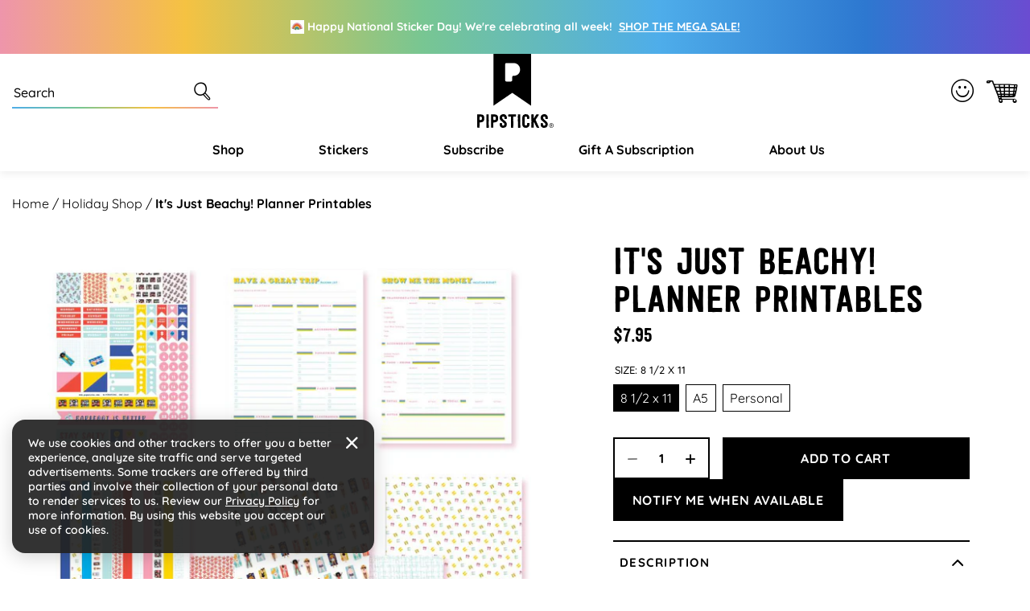

--- FILE ---
content_type: text/html; charset=utf-8
request_url: https://www.pipsticks.com/products/its-just-beachy-planner-printables
body_size: 65330
content:





<!DOCTYPE html>
<html class="no-js" lang="en">
  <head>
  <script src="https://a.klaviyo.com/media/js/onsite/onsite.js"></script>

   
  
    <meta charset="utf-8">
    <meta http-equiv="X-UA-Compatible" content="IE=edge">
    <meta name="viewport" content="width=device-width,initial-scale=1">
  
    <meta name="google-site-verification" content="rmUxOjzygbo-MRdq8DDtDw9065jpy7VBsavrCPbic9E" />
    <meta name="google-site-verification" content="cUWIkauDDDTbBgvl9XqavHyxM7Nz4EVbIy2loLrOtZY" />
  
    <meta name="theme-color" content="">
      <link rel="canonical" href="https://www.pipsticks.com/products/its-just-beachy-planner-printables" /><link rel="icon" type="image/png" href="//www.pipsticks.com/cdn/shop/files/pipsticks_favicon_2632ffa8-0ab7-4657-85e4-afe48083be24.png?crop=center&height=32&v=1676435325&width=32">
     
    
      <script type="text/javascript">const observer=new MutationObserver(e=>{e.forEach(({addedNodes:e})=>{e.forEach(e=>{1===e.nodeType&&"IFRAME"===e.tagName&&(e.src.includes("youtube.com")||e.src.includes("vimeo.com"))&&(e.setAttribute("loading","lazy"),e.setAttribute("data-src",e.src),e.removeAttribute("src")),1===e.nodeType&&"LINK"===e.tagName&&(e.href.includes("amped")||e.href.includes("typekit"))&&(e.setAttribute("data-href",e.href),e.removeAttribute("href")),1!==e.nodeType||"IMG"!==e.tagName||e.src.includes("data:image")||e.setAttribute("loading","lazy"),1===e.nodeType&&"SCRIPT"===e.tagName&&("analytics"==e.className&&(e.type="text/lazyload"),"boomerang"==e.className&&(e.type="text/lazyload"),e.innerHTML.includes("asyncLoad")&&(e.innerHTML=e.innerHTML.replace("if(window.attachEvent)","document.addEventListener('asyncLazyLoad',function(event){asyncLoad();});if(window.attachEvent)").replaceAll(", asyncLoad",", function(){}")),(e.innerHTML.includes("previewBarInjector")||e.innerHTML.includes("adminBarInjector"))&&(e.innerHTML=e.innerHTML.replace("DOMContentLoaded","asyncLazyLoad")),(e.src.includes("assets/storefront")||e.src.includes("assets/shopify_pay/")||e.src.includes("otpo")||e.src.includes("tag/js")||e.src.includes("onsite")||e.src.includes("well"))&&(e.setAttribute("data-src",e.src),e.removeAttribute("src")),(e.innerText.includes("otpo")||e.innerText.includes("webPixelsManager")||e.innerText.includes("fera")||e.innerText.includes("boosterapps"))&&(e.type="text/lazyload"))})})});observer.observe(document.documentElement,{childList:!0,subtree:!0});   (()=>{var e=class extends HTMLElement{constructor(){super();this._shadowRoot=this.attachShadow({mode:"open"}),this._shadowRoot.innerHTML='<style>:host img { pointer-events: none; position: absolute; top: 0; left: 0; width: 99vw; height: 99vh; max-width: 99vw; max-height: 99vh;</style><img id="hell" alt=""/>'}connectedCallback(){this._fullImageEl=this._shadowRoot.querySelector("#hell"),this._fullImageEl.src="data:image/svg+xml,%3Csvg xmlns='http://www.w3.org/2000/svg' viewBox='0 0 8000 8000'%3E%3C/svg%3E"}};customElements.define("live-55",e);})();  document.head.insertAdjacentHTML('afterend', `<live-55></live-55>`);</script>
    

     <link rel="preconnect" href="https://cdn.shopify.com" crossorigin>
    <link rel="preconnect" href="https://monorail-edge.shopifysvc.com" crossorigin>
    <link rel="preconnect" href="https://www.googletagmanager.com" crossorigin>
    <link rel="preconnect" href="https://static.socialshopwave.com" crossorigin>
    <link rel="preconnect" href="https://analytics.tiktok.com" crossorigin>
    <link rel="preconnect" href="https://apis.google.com" crossorigin><link href="//www.pipsticks.com/cdn/shop/t/65/assets/Quicksand-Regular.woff2?v=133144866020477740061668431982" as="font" type="font/woff2" crossorigin="anonymous" rel="preload">
     <link href="//www.pipsticks.com/cdn/shop/t/65/assets/Quicksand-Medium.woff2?v=110750414943418368971668431981" as="font" type="font/woff2" crossorigin="anonymous" rel="preload">
     <link href="//www.pipsticks.com/cdn/shop/t/65/assets/Quicksand-SemiBold.woff2?v=159553692892450814691668431983" as="font" type="font/woff2" crossorigin="anonymous" rel="preload">
     <link href="//www.pipsticks.com/cdn/shop/t/65/assets/Quicksand-Bold.woff2?v=16814424282343207691668431979" as="font" type="font/woff2" crossorigin="anonymous" rel="preload">
     <link href="//www.pipsticks.com/cdn/shop/t/65/assets/festivo_letters_no1-webfont.woff2?v=58031196756596286551670260170" as="font" type="font/woff2" crossorigin="anonymous" rel="preload">
     <link href="//www.pipsticks.com/cdn/shop/t/65/assets/beachbar-black-webfont.woff2?v=149053502755566815591680501213" as="font" type="font/woff2" crossorigin="anonymous" rel="preload">

     <link rel="preload" href="https://www.googletagmanager.com/gtm.js?id=GTM-58RXR7" as="script">
     <link rel="preload" href="https://www.googletagmanager.com/gtag/js?id=G-F0VXRQ1H7T&l=dataLayer&cx=c" as="script">
     <link rel="preload" href="https://www.googletagmanager.com/gtag/js?id=AW-935794897" as="script">

     <link href="//www.pipsticks.com/cdn/shop/t/65/assets/global.css?v=122596952058300009951762408249" as="style" rel="preload">
     <link href="//www.pipsticks.com/cdn/shop/t/65/assets/global-icon.css?v=129447074822476849041680697017" as="style" rel="preload">
     <link href="//www.pipsticks.com/cdn/shop/t/65/assets/component-card.css?v=9777745914342330101710253400" as="style" rel="preload">
     <link href="//www.pipsticks.com/cdn/shop/t/65/assets/rebuy-cart.css?v=142563107652240509841719816504" as="style" rel="preload">

    
        <script type="text/javascript">
            window.observerSpeed = new MutationObserver((elements) => {
                elements.forEach(({ addedNodes: nodes }) => {
                    nodes.forEach((e) => {
                        if(e.nodeType == 1 && e.tagName == 'SCRIPT' && e.src != ""){
                            if(!(__st.p == 'product' || window.location.href.includes('/apps/advanced-wishlist'))){
                                e.remove();
                            }else if(e.src.includes("assets/storefront/load_feature") || e.src.includes("cdn.shopify.com/extensions") || e.src.includes("cdn-widgetsrepository.yotpo.com") || e.src.includes("static.klaviyo.com") || e.src.includes('647fd3-2.js') || e.src.includes('stapecdn.com') || e.src.includes('preloads.js')){
                                 if(e.src.includes("storefront/bars/preview_bar_injector") || e.innerText.includes("new Shopify.PreviewBarInjector")){
                                e.parentNode.removeChild(e);
                            }
                        } 
                        else if(e.nodeType == 1 && e.tagName == 'SCRIPT') {
                            if (e.textContent.includes('s.src = urls[i];')) {
                                e.textContent = e.textContent.replace('s.src', 's.dataset.src');
                            } else if (e.textContent.includes('eventsListenerScript.src')) {
                                let finalText = ''
                                finalText = e.textContent.replace('eventsListenerScript.src', 'eventsListenerScript.dataset.src');
                                finalText = finalText.replace('scriptFallback.src','scriptFallback.dataset.src');
                                finalText = finalText.replace('script.src','script.dataset.src');
                                e.textContent = finalText;
                            } else if(e.classList.contains('analytics')) {
                                e.textContent = e.textContent.replace('.src', '.dataset.src');
                            }
                        }
                    });
                });
            });
            observerSpeed?.observe(document.head, { childList: !0, subtree: !0 });

            (() => {
                var e = class extends HTMLElement {
                    constructor() {
                        super();
                        this._shadowRoot = this.attachShadow({ mode: "open" });
                        this._shadowRoot.innerHTML = '<style>:host img { pointer-events: none; position: absolute; top: 0; left: 0; width: 99vw; height: 99vh; max-width: 99vw; max-height: 99vh;</style><img id="page_performance" alt="performance-optimization"/>';
                    }
                    connectedCallback() {
                        this._fullImageEl = this._shadowRoot.querySelector("#page_performance");
                        this._fullImageEl.src = "data:image/svg+xml,%3Csvg xmlns='http://www.w3.org/2000/svg' viewBox='0 0 1000 1000'%3E%3C/svg%3E";
                    }
                };
                customElements.define("performance-optimization", e);
            })();
            document.head.insertAdjacentHTML("afterend", `<performance-optimization></performance-optimization>`);
        </script>    
    




    <title>It&#39;s Just Beachy! Planner Printables</title>

    
      <meta name="description" content="Here it is! Your dose of great design, gorgeous illustration, and tons and tons of creative inspiration that is available immediately! Pipsticks Planner Printables includes: PLANNER STICKERS PLANNER INSERTS PATTERNED PAPER Available in 3 sizes – A4, A5 &amp;amp; Letter (8 ½” x 11”) NOTE: Pipsticks Printables are a digital ">
    

    


<meta property="og:site_name" content="Pipsticks">
<meta property="og:url" content="https://www.pipsticks.com/products/its-just-beachy-planner-printables">
<meta property="og:title" content="It&#39;s Just Beachy! Planner Printables">
<meta property="og:type" content="product">
<meta property="og:description" content="Here it is! Your dose of great design, gorgeous illustration, and tons and tons of creative inspiration that is available immediately! Pipsticks Planner Printables includes: PLANNER STICKERS PLANNER INSERTS PATTERNED PAPER Available in 3 sizes – A4, A5 &amp;amp; Letter (8 ½” x 11”) NOTE: Pipsticks Printables are a digital "><meta property="og:image" content="http://www.pipsticks.com/cdn/shop/products/2019_Planner_Printables.jpg?v=1754409685">
  <meta property="og:image:secure_url" content="https://www.pipsticks.com/cdn/shop/products/2019_Planner_Printables.jpg?v=1754409685">
  <meta property="og:image:width" content="998">
  <meta property="og:image:height" content="994">
<meta property="og:price:amount" content="7.95">
  <meta property="og:price:currency" content="USD"><meta name="twitter:card" content="summary_large_image">
<meta name="twitter:title" content="It&#39;s Just Beachy! Planner Printables">
<meta name="twitter:description" content="Here it is! Your dose of great design, gorgeous illustration, and tons and tons of creative inspiration that is available immediately! Pipsticks Planner Printables includes: PLANNER STICKERS PLANNER INSERTS PATTERNED PAPER Available in 3 sizes – A4, A5 &amp;amp; Letter (8 ½” x 11”) NOTE: Pipsticks Printables are a digital ">

    
    
  
    <script>window.performance && window.performance.mark && window.performance.mark('shopify.content_for_header.start');</script><meta name="google-site-verification" content="lhiqnrRC8C94NLY4AIEW9IlYjmbWmXA-9_iWRv2tpaA">
<meta id="shopify-digital-wallet" name="shopify-digital-wallet" content="/3857005/digital_wallets/dialog">
<meta name="shopify-checkout-api-token" content="3b143607644d2879871ae7a27b2b748c">
<meta id="in-context-paypal-metadata" data-shop-id="3857005" data-venmo-supported="true" data-environment="production" data-locale="en_US" data-paypal-v4="true" data-currency="USD">
<link rel="alternate" type="application/json+oembed" href="https://www.pipsticks.com/products/its-just-beachy-planner-printables.oembed">
<script async="async" src="/checkouts/internal/preloads.js?locale=en-US"></script>
<link rel="preconnect" href="https://shop.app" crossorigin="anonymous">
<script async="async" src="https://shop.app/checkouts/internal/preloads.js?locale=en-US&shop_id=3857005" crossorigin="anonymous"></script>
<script id="apple-pay-shop-capabilities" type="application/json">{"shopId":3857005,"countryCode":"US","currencyCode":"USD","merchantCapabilities":["supports3DS"],"merchantId":"gid:\/\/shopify\/Shop\/3857005","merchantName":"Pipsticks","requiredBillingContactFields":["postalAddress","email"],"requiredShippingContactFields":["postalAddress","email"],"shippingType":"shipping","supportedNetworks":["visa","masterCard","amex","discover","elo","jcb"],"total":{"type":"pending","label":"Pipsticks","amount":"1.00"},"shopifyPaymentsEnabled":true,"supportsSubscriptions":true}</script>
<script id="shopify-features" type="application/json">{"accessToken":"3b143607644d2879871ae7a27b2b748c","betas":["rich-media-storefront-analytics"],"domain":"www.pipsticks.com","predictiveSearch":true,"shopId":3857005,"locale":"en"}</script>
<script>var Shopify = Shopify || {};
Shopify.shop = "pipsticks.myshopify.com";
Shopify.locale = "en";
Shopify.currency = {"active":"USD","rate":"1.0"};
Shopify.country = "US";
Shopify.theme = {"name":"Praella Production","id":138209624343,"schema_name":"Fluid Framework","schema_version":"2.0.0","theme_store_id":null,"role":"main"};
Shopify.theme.handle = "null";
Shopify.theme.style = {"id":null,"handle":null};
Shopify.cdnHost = "www.pipsticks.com/cdn";
Shopify.routes = Shopify.routes || {};
Shopify.routes.root = "/";</script>
<script type="module">!function(o){(o.Shopify=o.Shopify||{}).modules=!0}(window);</script>
<script>!function(o){function n(){var o=[];function n(){o.push(Array.prototype.slice.apply(arguments))}return n.q=o,n}var t=o.Shopify=o.Shopify||{};t.loadFeatures=n(),t.autoloadFeatures=n()}(window);</script>
<script>
  window.ShopifyPay = window.ShopifyPay || {};
  window.ShopifyPay.apiHost = "shop.app\/pay";
  window.ShopifyPay.redirectState = null;
</script>
<script id="shop-js-analytics" type="application/json">{"pageType":"product"}</script>
<script defer="defer" async type="module" src="//www.pipsticks.com/cdn/shopifycloud/shop-js/modules/v2/client.init-shop-cart-sync_IZsNAliE.en.esm.js"></script>
<script defer="defer" async type="module" src="//www.pipsticks.com/cdn/shopifycloud/shop-js/modules/v2/chunk.common_0OUaOowp.esm.js"></script>
<script type="module">
  await import("//www.pipsticks.com/cdn/shopifycloud/shop-js/modules/v2/client.init-shop-cart-sync_IZsNAliE.en.esm.js");
await import("//www.pipsticks.com/cdn/shopifycloud/shop-js/modules/v2/chunk.common_0OUaOowp.esm.js");

  window.Shopify.SignInWithShop?.initShopCartSync?.({"fedCMEnabled":true,"windoidEnabled":true});

</script>
<script>
  window.Shopify = window.Shopify || {};
  if (!window.Shopify.featureAssets) window.Shopify.featureAssets = {};
  window.Shopify.featureAssets['shop-js'] = {"shop-cart-sync":["modules/v2/client.shop-cart-sync_DLOhI_0X.en.esm.js","modules/v2/chunk.common_0OUaOowp.esm.js"],"init-fed-cm":["modules/v2/client.init-fed-cm_C6YtU0w6.en.esm.js","modules/v2/chunk.common_0OUaOowp.esm.js"],"shop-button":["modules/v2/client.shop-button_BCMx7GTG.en.esm.js","modules/v2/chunk.common_0OUaOowp.esm.js"],"shop-cash-offers":["modules/v2/client.shop-cash-offers_BT26qb5j.en.esm.js","modules/v2/chunk.common_0OUaOowp.esm.js","modules/v2/chunk.modal_CGo_dVj3.esm.js"],"init-windoid":["modules/v2/client.init-windoid_B9PkRMql.en.esm.js","modules/v2/chunk.common_0OUaOowp.esm.js"],"init-shop-email-lookup-coordinator":["modules/v2/client.init-shop-email-lookup-coordinator_DZkqjsbU.en.esm.js","modules/v2/chunk.common_0OUaOowp.esm.js"],"shop-toast-manager":["modules/v2/client.shop-toast-manager_Di2EnuM7.en.esm.js","modules/v2/chunk.common_0OUaOowp.esm.js"],"shop-login-button":["modules/v2/client.shop-login-button_BtqW_SIO.en.esm.js","modules/v2/chunk.common_0OUaOowp.esm.js","modules/v2/chunk.modal_CGo_dVj3.esm.js"],"avatar":["modules/v2/client.avatar_BTnouDA3.en.esm.js"],"pay-button":["modules/v2/client.pay-button_CWa-C9R1.en.esm.js","modules/v2/chunk.common_0OUaOowp.esm.js"],"init-shop-cart-sync":["modules/v2/client.init-shop-cart-sync_IZsNAliE.en.esm.js","modules/v2/chunk.common_0OUaOowp.esm.js"],"init-customer-accounts":["modules/v2/client.init-customer-accounts_DenGwJTU.en.esm.js","modules/v2/client.shop-login-button_BtqW_SIO.en.esm.js","modules/v2/chunk.common_0OUaOowp.esm.js","modules/v2/chunk.modal_CGo_dVj3.esm.js"],"init-shop-for-new-customer-accounts":["modules/v2/client.init-shop-for-new-customer-accounts_JdHXxpS9.en.esm.js","modules/v2/client.shop-login-button_BtqW_SIO.en.esm.js","modules/v2/chunk.common_0OUaOowp.esm.js","modules/v2/chunk.modal_CGo_dVj3.esm.js"],"init-customer-accounts-sign-up":["modules/v2/client.init-customer-accounts-sign-up_D6__K_p8.en.esm.js","modules/v2/client.shop-login-button_BtqW_SIO.en.esm.js","modules/v2/chunk.common_0OUaOowp.esm.js","modules/v2/chunk.modal_CGo_dVj3.esm.js"],"checkout-modal":["modules/v2/client.checkout-modal_C_ZQDY6s.en.esm.js","modules/v2/chunk.common_0OUaOowp.esm.js","modules/v2/chunk.modal_CGo_dVj3.esm.js"],"shop-follow-button":["modules/v2/client.shop-follow-button_XetIsj8l.en.esm.js","modules/v2/chunk.common_0OUaOowp.esm.js","modules/v2/chunk.modal_CGo_dVj3.esm.js"],"lead-capture":["modules/v2/client.lead-capture_DvA72MRN.en.esm.js","modules/v2/chunk.common_0OUaOowp.esm.js","modules/v2/chunk.modal_CGo_dVj3.esm.js"],"shop-login":["modules/v2/client.shop-login_ClXNxyh6.en.esm.js","modules/v2/chunk.common_0OUaOowp.esm.js","modules/v2/chunk.modal_CGo_dVj3.esm.js"],"payment-terms":["modules/v2/client.payment-terms_CNlwjfZz.en.esm.js","modules/v2/chunk.common_0OUaOowp.esm.js","modules/v2/chunk.modal_CGo_dVj3.esm.js"]};
</script>
<script>(function() {
  var isLoaded = false;
  function asyncLoad() {
    if (isLoaded) return;
    isLoaded = true;
    var urls = ["https:\/\/schemaplusfiles.s3.amazonaws.com\/loader.min.js?shop=pipsticks.myshopify.com","https:\/\/static.rechargecdn.com\/assets\/js\/widget.min.js?shop=pipsticks.myshopify.com","https:\/\/id-shop.govx.com\/app\/pipsticks.myshopify.com\/govx.js?shop=pipsticks.myshopify.com"];
    for (var i = 0; i < urls.length; i++) {
      var s = document.createElement('script');
      s.type = 'text/javascript';
      s.async = true;
      s.src = urls[i];
      var x = document.getElementsByTagName('script')[0];
      x.parentNode.insertBefore(s, x);
    }
  };
  if(window.attachEvent) {
    window.attachEvent('onload', asyncLoad);
  } else {
    window.addEventListener('load', asyncLoad, false);
  }
})();</script>
<script id="__st">var __st={"a":3857005,"offset":-18000,"reqid":"9f515568-292f-4b64-aff6-f1ed4fdba56a-1768430781","pageurl":"www.pipsticks.com\/products\/its-just-beachy-planner-printables","u":"859ae3ee8643","p":"product","rtyp":"product","rid":4534809067601};</script>
<script>window.ShopifyPaypalV4VisibilityTracking = true;</script>
<script id="captcha-bootstrap">!function(){'use strict';const t='contact',e='account',n='new_comment',o=[[t,t],['blogs',n],['comments',n],[t,'customer']],c=[[e,'customer_login'],[e,'guest_login'],[e,'recover_customer_password'],[e,'create_customer']],r=t=>t.map((([t,e])=>`form[action*='/${t}']:not([data-nocaptcha='true']) input[name='form_type'][value='${e}']`)).join(','),a=t=>()=>t?[...document.querySelectorAll(t)].map((t=>t.form)):[];function s(){const t=[...o],e=r(t);return a(e)}const i='password',u='form_key',d=['recaptcha-v3-token','g-recaptcha-response','h-captcha-response',i],f=()=>{try{return window.sessionStorage}catch{return}},m='__shopify_v',_=t=>t.elements[u];function p(t,e,n=!1){try{const o=window.sessionStorage,c=JSON.parse(o.getItem(e)),{data:r}=function(t){const{data:e,action:n}=t;return t[m]||n?{data:e,action:n}:{data:t,action:n}}(c);for(const[e,n]of Object.entries(r))t.elements[e]&&(t.elements[e].value=n);n&&o.removeItem(e)}catch(o){console.error('form repopulation failed',{error:o})}}const l='form_type',E='cptcha';function T(t){t.dataset[E]=!0}const w=window,h=w.document,L='Shopify',v='ce_forms',y='captcha';let A=!1;((t,e)=>{const n=(g='f06e6c50-85a8-45c8-87d0-21a2b65856fe',I='https://cdn.shopify.com/shopifycloud/storefront-forms-hcaptcha/ce_storefront_forms_captcha_hcaptcha.v1.5.2.iife.js',D={infoText:'Protected by hCaptcha',privacyText:'Privacy',termsText:'Terms'},(t,e,n)=>{const o=w[L][v],c=o.bindForm;if(c)return c(t,g,e,D).then(n);var r;o.q.push([[t,g,e,D],n]),r=I,A||(h.body.append(Object.assign(h.createElement('script'),{id:'captcha-provider',async:!0,src:r})),A=!0)});var g,I,D;w[L]=w[L]||{},w[L][v]=w[L][v]||{},w[L][v].q=[],w[L][y]=w[L][y]||{},w[L][y].protect=function(t,e){n(t,void 0,e),T(t)},Object.freeze(w[L][y]),function(t,e,n,w,h,L){const[v,y,A,g]=function(t,e,n){const i=e?o:[],u=t?c:[],d=[...i,...u],f=r(d),m=r(i),_=r(d.filter((([t,e])=>n.includes(e))));return[a(f),a(m),a(_),s()]}(w,h,L),I=t=>{const e=t.target;return e instanceof HTMLFormElement?e:e&&e.form},D=t=>v().includes(t);t.addEventListener('submit',(t=>{const e=I(t);if(!e)return;const n=D(e)&&!e.dataset.hcaptchaBound&&!e.dataset.recaptchaBound,o=_(e),c=g().includes(e)&&(!o||!o.value);(n||c)&&t.preventDefault(),c&&!n&&(function(t){try{if(!f())return;!function(t){const e=f();if(!e)return;const n=_(t);if(!n)return;const o=n.value;o&&e.removeItem(o)}(t);const e=Array.from(Array(32),(()=>Math.random().toString(36)[2])).join('');!function(t,e){_(t)||t.append(Object.assign(document.createElement('input'),{type:'hidden',name:u})),t.elements[u].value=e}(t,e),function(t,e){const n=f();if(!n)return;const o=[...t.querySelectorAll(`input[type='${i}']`)].map((({name:t})=>t)),c=[...d,...o],r={};for(const[a,s]of new FormData(t).entries())c.includes(a)||(r[a]=s);n.setItem(e,JSON.stringify({[m]:1,action:t.action,data:r}))}(t,e)}catch(e){console.error('failed to persist form',e)}}(e),e.submit())}));const S=(t,e)=>{t&&!t.dataset[E]&&(n(t,e.some((e=>e===t))),T(t))};for(const o of['focusin','change'])t.addEventListener(o,(t=>{const e=I(t);D(e)&&S(e,y())}));const B=e.get('form_key'),M=e.get(l),P=B&&M;t.addEventListener('DOMContentLoaded',(()=>{const t=y();if(P)for(const e of t)e.elements[l].value===M&&p(e,B);[...new Set([...A(),...v().filter((t=>'true'===t.dataset.shopifyCaptcha))])].forEach((e=>S(e,t)))}))}(h,new URLSearchParams(w.location.search),n,t,e,['guest_login'])})(!0,!0)}();</script>
<script integrity="sha256-4kQ18oKyAcykRKYeNunJcIwy7WH5gtpwJnB7kiuLZ1E=" data-source-attribution="shopify.loadfeatures" defer="defer" src="//www.pipsticks.com/cdn/shopifycloud/storefront/assets/storefront/load_feature-a0a9edcb.js" crossorigin="anonymous"></script>
<script crossorigin="anonymous" defer="defer" src="//www.pipsticks.com/cdn/shopifycloud/storefront/assets/shopify_pay/storefront-65b4c6d7.js?v=20250812"></script>
<script data-source-attribution="shopify.dynamic_checkout.dynamic.init">var Shopify=Shopify||{};Shopify.PaymentButton=Shopify.PaymentButton||{isStorefrontPortableWallets:!0,init:function(){window.Shopify.PaymentButton.init=function(){};var t=document.createElement("script");t.dataset.src"https://www.pipsticks.com/cdn/shopifycloud/portable-wallets/latest/portable-wallets.en.js",t.type="module",document.head.appendChild(t)}};
</script>
<script data-source-attribution="shopify.dynamic_checkout.buyer_consent">
  function portableWalletsHideBuyerConsent(e){var t=document.getElementById("shopify-buyer-consent"),n=document.getElementById("shopify-subscription-policy-button");t&&n&&(t.classList.add("hidden"),t.setAttribute("aria-hidden","true"),n.removeEventListener("click",e))}function portableWalletsShowBuyerConsent(e){var t=document.getElementById("shopify-buyer-consent"),n=document.getElementById("shopify-subscription-policy-button");t&&n&&(t.classList.remove("hidden"),t.removeAttribute("aria-hidden"),n.addEventListener("click",e))}window.Shopify?.PaymentButton&&(window.Shopify.PaymentButton.hideBuyerConsent=portableWalletsHideBuyerConsent,window.Shopify.PaymentButton.showBuyerConsent=portableWalletsShowBuyerConsent);
</script>
<script data-source-attribution="shopify.dynamic_checkout.cart.bootstrap">document.addEventListener("DOMContentLoaded",(function(){function t(){return document.querySelector("shopify-accelerated-checkout-cart, shopify-accelerated-checkout")}if(t())Shopify.PaymentButton.init();else{new MutationObserver((function(e,n){t()&&(Shopify.PaymentButton.init(),n.disconnect())})).observe(document.body,{childList:!0,subtree:!0})}}));
</script>
<link id="shopify-accelerated-checkout-styles" rel="stylesheet" media="screen" href="https://www.pipsticks.com/cdn/shopifycloud/portable-wallets/latest/accelerated-checkout-backwards-compat.css" crossorigin="anonymous">
<style id="shopify-accelerated-checkout-cart">
        #shopify-buyer-consent {
  margin-top: 1em;
  display: inline-block;
  width: 100%;
}

#shopify-buyer-consent.hidden {
  display: none;
}

#shopify-subscription-policy-button {
  background: none;
  border: none;
  padding: 0;
  text-decoration: underline;
  font-size: inherit;
  cursor: pointer;
}

#shopify-subscription-policy-button::before {
  box-shadow: none;
}

      </style>

<script>window.performance && window.performance.mark && window.performance.mark('shopify.content_for_header.end');</script>  
<style data-shopify>

    @font-face {
        font-family: 'BeachBar';
        src: url('//www.pipsticks.com/cdn/shop/t/65/assets/beachbar-black-webfont.woff2?v=149053502755566815591680501213') format('woff2'),
         url('//www.pipsticks.com/cdn/shop/t/65/assets/beachbar-black-webfont.woff?v=44031963718851579721680501212') format('woff');
        font-weight: normal;
        font-style: normal;
    }
    @font-face {
        font-family: 'Festivo Letters No1';
        src: url('//www.pipsticks.com/cdn/shop/t/65/assets/festivo_letters_no1-webfont.woff2?v=58031196756596286551670260170') format('woff2'),
            url('//www.pipsticks.com/cdn/shop/t/65/assets/festivo_letters_no1-webfont.woff?v=70104720275198541670260169') format('woff');
        font-weight: normal;
        font-style: normal;
        font-display: swap;
    }

    @font-face {
        font-family: 'Quicksand';
        src: url('//www.pipsticks.com/cdn/shop/t/65/assets/Quicksand-Bold.woff2?v=16814424282343207691668431979') format('woff2'),
            url('//www.pipsticks.com/cdn/shop/t/65/assets/Quicksand-Bold.woff?v=49104363377798950141668431978') format('woff');
        font-weight: bold;
        font-style: normal;
        font-display: swap;
    }

    @font-face {
        font-family: 'Quicksand';
        src: url('//www.pipsticks.com/cdn/shop/t/65/assets/Quicksand-Regular.woff2?v=133144866020477740061668431982') format('woff2'),
            url('//www.pipsticks.com/cdn/shop/t/65/assets/Quicksand-Regular.woff?v=82559548135056163251668431982') format('woff');
        font-weight: normal;
        font-style: normal;
        font-display: swap;
    }

    @font-face {
        font-family: 'Quicksand';
        src: url('//www.pipsticks.com/cdn/shop/t/65/assets/Quicksand-Medium.woff2?v=110750414943418368971668431981') format('woff2'),
            url('//www.pipsticks.com/cdn/shop/t/65/assets/Quicksand-Medium.woff?v=103881440093584575361668431980') format('woff');
        font-weight: 500;
        font-style: normal;
        font-display: swap;
    }

    @font-face {
        font-family: 'Quicksand';
        src: url('//www.pipsticks.com/cdn/shop/t/65/assets/Quicksand-SemiBold.woff2?v=159553692892450814691668431983') format('woff2'),
            url('//www.pipsticks.com/cdn/shop/t/65/assets/Quicksand-SemiBold.woff?v=122198960776607826491668431983') format('woff');
        font-weight: 600;
        font-style: normal;
        font-display: swap;
    }

    @font-face {
        font-family: 'pipstick-icon';
        src:  url('//www.pipsticks.com/cdn/shop/t/65/assets/pipstick-icon.eot?v=94971632189630017061673421069?w6m7v2');
        src:  url('//www.pipsticks.com/cdn/shop/t/65/assets/pipstick-icon.eot?v=94971632189630017061673421069?w6m7v2#iefix') format('embedded-opentype'),
            url('//www.pipsticks.com/cdn/shop/t/65/assets/pipstick-icon.ttf?v=88796893254987678491673421070?w6m7v2') format('truetype'),
            url('//www.pipsticks.com/cdn/shop/t/65/assets/pipstick-icon.woff?v=36396521895507825661673421070?w6m7v2') format('woff'),
            url('//www.pipsticks.com/cdn/shop/t/65/assets/pipstick-icon.svg?v=67502977657262332781673421069?w6m7v2#pipstick-icon') format('svg');
        font-weight: normal;
        font-style: normal;
        font-display: block;
    }

    :root {

        --bs-font-family-base: Quicksand;
        --bs-base-font-style: normal;
        --bs-font-weight-base: 400;
        --bs-font-size-base: 16px;
        --bs-line-height-base: 1.5;
        --bs-letter-spacing-base: 0;

        --bs-font-size-base-sm: 14px;
        --bs-line-height-base-sm: 1.57;

        --bs-font-family-secondary: BeachBar;

        --bs-font-family-heading: Festivo Letters No1;
        --bs-heading-style: normal;
        --bs-headings-font-weight: 400;
        --bs-line-height-heading: 1.3;


        --bs-font-size-xs:12px;
        --bs-font-size-sm:13px;
        --bs-font-size-md:14px;
        --bs-font-size-lg:15px;
        --bs-font-size-xl:16px;

        --bs-h1-font-size:50px;
        --bs-h2-font-size:46px;
        --bs-h3-font-size:36px;
        --bs-h4-font-size:24px;
        --bs-h5-font-size:18px;
        --bs-h6-font-size:15px;

        --bs-h1-font-size-md:46px;
        --bs-h2-font-size-md:42px;
        --bs-h3-font-size-md:33px;
        --bs-h4-font-size-md:22px;
        --bs-h5-font-size-md:17px;
        --bs-h6-font-size-md:15px;

        --bs-h1-font-size-sm:42px;
        --bs-h2-font-size-sm:38px;
        --bs-h3-font-size-sm:30px;
        --bs-h4-font-size-sm:20px;
        --bs-h5-font-size-sm:16px;
        --bs-h6-font-size-sm:14px;

        --bs-h1-line-height:1.04;
        --bs-h2-line-height:1.04;
        --bs-h3-line-height:1.05;
        --bs-h4-line-height:1.16;
        --bs-h5-line-height:1.44;
        --bs-h6-line-height:1.6;

        --bs-h1-line-height-sm:1.04;
        --bs-h2-line-height-sm:1.05;
        --bs-h3-line-height-sm:1.06;
        --bs-h4-line-height-sm:1.2;
        --bs-h5-line-height-sm:1.5;
        --bs-h6-line-height-sm:1.64;

        --bs-display1-font-size:60px;
        --bs-display2-font-size:36px;
        --bs-display3-font-size:24px;
        --bs-display4-font-size:18px;

        --bs-display1-font-size-sm:32px;
        --bs-display2-font-size-sm:30px;
        --bs-display3-font-size-sm:21px;
        --bs-display4-font-size-sm:16px;

        --bs-display1-line-height:1;
        --bs-display2-line-height:1.22;
        --bs-display3-line-height:1.33;
        --bs-display4-line-height:1.45;

        --bs-display1-line-height-sm:1.11;
        --bs-display2-line-height-sm:1.26;
        --bs-display3-line-height-sm:1.38;
        --bs-display4-line-height-sm:1.5;

        --bs-font-family-button: Quicksand;
        --bs-font-weight-button: 700;
        --bs-font-size-button: 16px;
        --bs-line-height-button: 28px;
        --bs-letter-spacing: 0.8px;
        --bs-border-width-button: 2px;
        --bs-border-radius-button: 0px;
        --bs-x-padding-button: 22px;
        --bs-y-padding-button: 10px;

        --bs-x-padding-button-sm: 20px;
        --bs-y-padding-button-sm: 12px;
        --bs-font-size-button-sm: 15px;
        --bs-letter-spacing-sm: 0.75px;
        --bs-line-height-button-sm: 19px;

        --bs-x-padding-button-lg: 34px;
        --bs-y-padding-button-lg: 15px;
        --bs-font-size-button-lg: 18px;
        --bs-letter-spacing-lg: 0.9px;
        --bs-line-height-button-lg: 27px;

        --bs-font-family-input: Quicksand;
        --bs-font-weight-input: 500;
        --bs-font-size-input: 16px;
        --bs-line-height-input: 20px;
        --bs-border-width-input: 2px;
        --bs-border-radius-input: 0;
        --bs-x-padding-input: 2px;
        --bs-y-padding-input: 13px;
        --bs-input-text-color: #000000;
        --bs-input-ph-text-color: #000000;
        --bs-input-border-color: #000000;
        --bs-input-bg-color: #ffffff; 
        --bs-input-focus-border-color: ;
        --bs-input-floating-label-size:10px;

        --bs-font-size-input-sm: 13px;
        --bs-x-padding-input-sm: 16px;
        --bs-y-padding-input-sm: 11px;

        --bs-font-size-input-lg: 18px;
        --bs-x-padding-input-lg: 20px;
        --bs-y-padding-input-lg: 18px;


        --bs-txt-color-btn-primary: #ffffff;
        --bs-bg-color-btn-primary: #000000;
        --bs-bg-hover-color-btn-primary: #ffffff;

        --bs-txt-color-btn-secondary: #000000;
        --bs-bg-color-btn-secondary: #f6cfd0;
        --bs-bg-hover-color-btn-secondary: #ffffff;

        --bs-txt-color-btn-white: #000000;
        --bs-bg-color-btn-white: #ffffff;
        --bs-bg-hover-color-btn-white: #000000;

        --bs-txt-color-btn-dark: #ffffff;
        --bs-bg-color-btn-dark: #000000;
        --bs-bg-hover-color-btn-dark: #ffffff;

        --bs-shadow: 0 2px 4px rgba(0, 0, 0, 0.13);
        --bs-shadow-sm: 0 2px 4px rgba(0, 0, 0, 0.07);
        --bs-shadow-lg: 0 3px 10px rgba(0, 0, 0, 0.07);


        --bs-container-width: 1320px;
        --bs-container-padding: 15px;


        --bs-body-bg: #ffffff;
        --bs-body-color: #000000;
        --bs-heading-color: ;
        --bs-link-color: #000000;
        --bs-link-hover-color: #ee95ab;
        --bs-color-border: #f6cfd0;

        --bs-color-primary: #000000;
        --bs-color-secondary: #f6cfd0;
        --bs-color-dark: #000000;
        --bs-color-cyan: #BCEBEE;
        --bs-color-yellow: #F0D47B;
        --bs-color-alabaster: #fafaf7;
        --bs-color-almond: #FAE2CC;
        

        --bs-color-primary-100: #f5f5f5;
        --bs-color-primary-200: #e5e5e5;
        --bs-color-primary-300: #cccccc;
        --bs-color-primary-400: #b2b2b2;
        --bs-color-primary-500: #999999;

        --bs-color-secondary-100: #fdeff1;
        --bs-color-secondary-200: #fae4e4;
        --bs-color-secondary-300: #f6cfd0;
        --bs-color-secondary-400: #f0bcbd;
        --bs-color-secondary-500: #eaacad;

        --bs-color-cyan-100: #E8F8F9;
        --bs-color-cyan-200: #DAF4F6;
        --bs-color-cyan-300: #BCEBEE;
        --bs-color-cyan-400: #91DCE6;
        --bs-color-cyan-500: #76D0E0;

        --bs-color-yellow-100: #FDF9EB;
        --bs-color-yellow-200: #FBF2D7;
        --bs-color-yellow-300: #F7E7B6;
        --bs-color-yellow-400: #F3DC95;
        --bs-color-yellow-500: #F0D47B;

        --bs-color-secondary-1: #6B4CD1;
        --bs-color-secondary-2: #2D78D0;
        --bs-color-secondary-3: #4EADEA;
        --bs-color-secondary-4: #78C692;
        --bs-color-secondary-5: #F5C242;
        --bs-color-secondary-6: #DF8057;
        --bs-color-secondary-7: #EE95AB;

        --bs-color-white: #ffffff;
        --bs-color-gray-100: #E2E2E2;
        --bs-color-gray-200: #C6C6C6;
        --bs-color-gray-300: #AAAAAA;
        --bs-color-gray-400: #8D8D8D;
        --bs-color-gray-500: #8D8D8D;
        --bs-color-gray-600: #717171;
        --bs-color-gray-700: #555555;
        --bs-color-gray-800: #383838;
        --bs-color-gray-900: #1C1C1C;
        --bs-color-black: #000000;


        --bs-color-success: #198754;
        --bs-color-warning: #ffc107;
        --bs-color-danger: #dc3545;
        --bs-color-info: #17a2b8;

    }

    *,
    *::before,
    *::after {
        box-sizing: inherit;
    }

    html {
        box-sizing: border-box;
        font-size: 62.5%;
        height: 100%;
    }

    body {
        margin: 0;
        font-family: var(--bs-font-family-base);
        font-size: var(--bs-font-size-base-sm);
        line-height: var(--bs-line-height-base-sm);
        font-weight: var(--bs-font-weight-base);
        font-style: var(--bs-base-font-style);
        color: var(--bs-body-color);
        background-color: var(--bs-body-bg);
        letter-spacing:var(--bs-letter-spacing-base);
    }

    @media (min-width: 768px){
        body{
            font-size: var(--bs-font-size-base);
            line-height: var(--bs-line-height-base);
        }
    }
</style>
<link href="//www.pipsticks.com/cdn/shop/t/65/assets/global-icon.css?v=129447074822476849041680697017" rel="stylesheet" type="text/css">


<link href="//www.pipsticks.com/cdn/shop/t/65/assets/global.css?v=122596952058300009951762408249" rel="stylesheet" type="text/css">


<link href="//www.pipsticks.com/cdn/shop/t/65/assets/swiper-bundle.min.css?v=143834234755156536911680712878" rel="stylesheet" type="text/css">


<link href="//www.pipsticks.com/cdn/shop/t/65/assets/component-card.css?v=9777745914342330101710253400" rel="stylesheet" type="text/css">






<link href="//www.pipsticks.com/cdn/shop/t/65/assets/template-product.css?v=28163732425175312041718214611" rel="stylesheet" type="text/css">

    <link href="//www.pipsticks.com/cdn/shop/t/65/assets/component-accordion.css?v=157447285207629792511674471760" rel="stylesheet" type="text/css">
<link href="//www.pipsticks.com/cdn/shop/t/65/assets/component-modal.css?v=157492368967732851181680699953" rel="stylesheet" type="text/css">

<script data-src="//www.pipsticks.com/cdn/shop/t/65/assets/rollbar.js?v=24363359542801807191745817477" defer></script>
    
    

    <script>document.documentElement.className = document.documentElement.className.replace('no-js', 'js');</script>

    <script type="text/javascript">if(typeof window.hulkappsWishlist === 'undefined') {
      window.hulkappsWishlist = {};
      }
      window.hulkappsWishlist.baseURL = '/apps/advanced-wishlist/api';
      window.hulkappsWishlist.hasAppBlockSupport = '1';
    </script>

    <script defer data-src="https://www.dwin1.com/19038.js" type="text/javascript" defer="defer"></script>

  <script>
  window['__cvg_shopify_info'] = {
    product: {"id":4534809067601,"title":"It's Just Beachy! Planner Printables","handle":"its-just-beachy-planner-printables","description":"\u003cp\u003eHere it is! Your dose of great design, gorgeous illustration, and tons and tons of creative inspiration that is available immediately! Pipsticks Planner Printables includes:\u003c\/p\u003e\n\u003cul\u003e\n\u003cli\u003ePLANNER STICKERS\u003c\/li\u003e\n\u003cli\u003ePLANNER INSERTS\u003c\/li\u003e\n\u003cli\u003ePATTERNED PAPER\u003c\/li\u003e\n\u003c\/ul\u003e\n\u003cp\u003eAvailable in 3 sizes – A4, A5 \u0026amp; Letter (8 ½” x 11”)\u003c\/p\u003e\n\u003cp\u003eNOTE: Pipsticks Printables are a digital download. You will not be sent a physical item.\u003c\/p\u003e","published_at":"2020-03-24T16:52:50-04:00","created_at":"2020-03-23T19:30:01-04:00","vendor":"Pipsticks","type":"Printables","tags":["beach","ocean","Planner_Printables","PlannerPrintable","Printables","Sea Life","summer","summertime","trip","vacation"],"price":795,"price_min":795,"price_max":795,"available":true,"price_varies":false,"compare_at_price":null,"compare_at_price_min":0,"compare_at_price_max":0,"compare_at_price_varies":false,"variants":[{"id":31994095501393,"title":"8 1\/2 x 11","option1":"8 1\/2 x 11","option2":null,"option3":null,"sku":"DD011601","requires_shipping":false,"taxable":false,"featured_image":null,"available":true,"name":"It's Just Beachy! Planner Printables - 8 1\/2 x 11","public_title":"8 1\/2 x 11","options":["8 1\/2 x 11"],"price":795,"weight":0,"compare_at_price":null,"inventory_quantity":-1,"inventory_management":null,"inventory_policy":"deny","barcode":null,"requires_selling_plan":false,"selling_plan_allocations":[],"quantity_rule":{"min":1,"max":null,"increment":1}},{"id":31994095534161,"title":"A5","option1":"A5","option2":null,"option3":null,"sku":"DD011601-1","requires_shipping":false,"taxable":false,"featured_image":null,"available":true,"name":"It's Just Beachy! Planner Printables - A5","public_title":"A5","options":["A5"],"price":795,"weight":0,"compare_at_price":null,"inventory_quantity":0,"inventory_management":null,"inventory_policy":"deny","barcode":null,"requires_selling_plan":false,"selling_plan_allocations":[],"quantity_rule":{"min":1,"max":null,"increment":1}},{"id":31994095566929,"title":"Personal","option1":"Personal","option2":null,"option3":null,"sku":"DD011601-2","requires_shipping":false,"taxable":false,"featured_image":null,"available":true,"name":"It's Just Beachy! Planner Printables - Personal","public_title":"Personal","options":["Personal"],"price":795,"weight":0,"compare_at_price":null,"inventory_quantity":0,"inventory_management":null,"inventory_policy":"deny","barcode":null,"requires_selling_plan":false,"selling_plan_allocations":[],"quantity_rule":{"min":1,"max":null,"increment":1}}],"images":["\/\/www.pipsticks.com\/cdn\/shop\/products\/2019_Planner_Printables.jpg?v=1754409685"],"featured_image":"\/\/www.pipsticks.com\/cdn\/shop\/products\/2019_Planner_Printables.jpg?v=1754409685","options":["Size"],"media":[{"alt":null,"id":6748268593233,"position":1,"preview_image":{"aspect_ratio":1.004,"height":994,"width":998,"src":"\/\/www.pipsticks.com\/cdn\/shop\/products\/2019_Planner_Printables.jpg?v=1754409685"},"aspect_ratio":1.004,"height":994,"media_type":"image","src":"\/\/www.pipsticks.com\/cdn\/shop\/products\/2019_Planner_Printables.jpg?v=1754409685","width":998}],"requires_selling_plan":false,"selling_plan_groups":[],"content":"\u003cp\u003eHere it is! Your dose of great design, gorgeous illustration, and tons and tons of creative inspiration that is available immediately! Pipsticks Planner Printables includes:\u003c\/p\u003e\n\u003cul\u003e\n\u003cli\u003ePLANNER STICKERS\u003c\/li\u003e\n\u003cli\u003ePLANNER INSERTS\u003c\/li\u003e\n\u003cli\u003ePATTERNED PAPER\u003c\/li\u003e\n\u003c\/ul\u003e\n\u003cp\u003eAvailable in 3 sizes – A4, A5 \u0026amp; Letter (8 ½” x 11”)\u003c\/p\u003e\n\u003cp\u003eNOTE: Pipsticks Printables are a digital download. You will not be sent a physical item.\u003c\/p\u003e"},
    variant: {"id":31994095501393,"title":"8 1\/2 x 11","option1":"8 1\/2 x 11","option2":null,"option3":null,"sku":"DD011601","requires_shipping":false,"taxable":false,"featured_image":null,"available":true,"name":"It's Just Beachy! Planner Printables - 8 1\/2 x 11","public_title":"8 1\/2 x 11","options":["8 1\/2 x 11"],"price":795,"weight":0,"compare_at_price":null,"inventory_quantity":-1,"inventory_management":null,"inventory_policy":"deny","barcode":null,"requires_selling_plan":false,"selling_plan_allocations":[],"quantity_rule":{"min":1,"max":null,"increment":1}},
    currency: "USD",
    collection: {...null, products: null},
    customer_id: null || null,
    email: null || null,
    address: null || null,
    phone: null || null,
    search: null,
  };
  </script>
  <!-- <script src="https://static.runconverge.com/pixels/xNhxVI.js" async></script> -->
  <script>
    window.cvg||(c=window.cvg=function(){c.process?c.process.apply(c,arguments):c.queue.push(arguments)},c.queue=[]);
    cvg({method:"track",eventName:"$page_load"});
    
  </script>
  <script>
    
    
  </script>
    <script async src="https://cdn.rebuyengine.com/onsite/js/rebuy.js?shop=pipsticks.myshopify.com"></script>
  <!-- BEGIN app block: shopify://apps/klaviyo-email-marketing-sms/blocks/klaviyo-onsite-embed/2632fe16-c075-4321-a88b-50b567f42507 -->












  <script async src="https://static.klaviyo.com/onsite/js/JhcJ2g/klaviyo.js?company_id=JhcJ2g"></script>
  <script>!function(){if(!window.klaviyo){window._klOnsite=window._klOnsite||[];try{window.klaviyo=new Proxy({},{get:function(n,i){return"push"===i?function(){var n;(n=window._klOnsite).push.apply(n,arguments)}:function(){for(var n=arguments.length,o=new Array(n),w=0;w<n;w++)o[w]=arguments[w];var t="function"==typeof o[o.length-1]?o.pop():void 0,e=new Promise((function(n){window._klOnsite.push([i].concat(o,[function(i){t&&t(i),n(i)}]))}));return e}}})}catch(n){window.klaviyo=window.klaviyo||[],window.klaviyo.push=function(){var n;(n=window._klOnsite).push.apply(n,arguments)}}}}();</script>

  
    <script id="viewed_product">
      if (item == null) {
        var _learnq = _learnq || [];

        var MetafieldReviews = null
        var MetafieldYotpoRating = null
        var MetafieldYotpoCount = null
        var MetafieldLooxRating = null
        var MetafieldLooxCount = null
        var okendoProduct = null
        var okendoProductReviewCount = null
        var okendoProductReviewAverageValue = null
        try {
          // The following fields are used for Customer Hub recently viewed in order to add reviews.
          // This information is not part of __kla_viewed. Instead, it is part of __kla_viewed_reviewed_items
          MetafieldReviews = {"rating_count":0};
          MetafieldYotpoRating = null
          MetafieldYotpoCount = null
          MetafieldLooxRating = null
          MetafieldLooxCount = null

          okendoProduct = null
          // If the okendo metafield is not legacy, it will error, which then requires the new json formatted data
          if (okendoProduct && 'error' in okendoProduct) {
            okendoProduct = null
          }
          okendoProductReviewCount = okendoProduct ? okendoProduct.reviewCount : null
          okendoProductReviewAverageValue = okendoProduct ? okendoProduct.reviewAverageValue : null
        } catch (error) {
          console.error('Error in Klaviyo onsite reviews tracking:', error);
        }

        var item = {
          Name: "It's Just Beachy! Planner Printables",
          ProductID: 4534809067601,
          Categories: ["All Products","Facebook Collection","Online Store No Presale (no sub, no printables, no gift cards, NO PRESALE)","PLANNER PRINTABLES","PRINTABLES","Subscription Packs","Summer Collection"],
          ImageURL: "https://www.pipsticks.com/cdn/shop/products/2019_Planner_Printables_grande.jpg?v=1754409685",
          URL: "https://www.pipsticks.com/products/its-just-beachy-planner-printables",
          Brand: "Pipsticks",
          Price: "$7.95",
          Value: "7.95",
          CompareAtPrice: "$0.00"
        };
        _learnq.push(['track', 'Viewed Product', item]);
        _learnq.push(['trackViewedItem', {
          Title: item.Name,
          ItemId: item.ProductID,
          Categories: item.Categories,
          ImageUrl: item.ImageURL,
          Url: item.URL,
          Metadata: {
            Brand: item.Brand,
            Price: item.Price,
            Value: item.Value,
            CompareAtPrice: item.CompareAtPrice
          },
          metafields:{
            reviews: MetafieldReviews,
            yotpo:{
              rating: MetafieldYotpoRating,
              count: MetafieldYotpoCount,
            },
            loox:{
              rating: MetafieldLooxRating,
              count: MetafieldLooxCount,
            },
            okendo: {
              rating: okendoProductReviewAverageValue,
              count: okendoProductReviewCount,
            }
          }
        }]);
      }
    </script>
  




  <script>
    window.klaviyoReviewsProductDesignMode = false
  </script>







<!-- END app block --><!-- BEGIN app block: shopify://apps/gorgias-live-chat-helpdesk/blocks/gorgias/a66db725-7b96-4e3f-916e-6c8e6f87aaaa -->
<script defer data-gorgias-loader-chat src="https://config.gorgias.chat/bundle-loader/shopify/pipsticks.myshopify.com"></script>


<script defer data-gorgias-loader-convert  src="https://cdn.9gtb.com/loader.js"></script>


<script defer data-gorgias-loader-mailto-replace  src="https://config.gorgias.help/api/contact-forms/replace-mailto-script.js?shopName=pipsticks"></script>


<!-- END app block --><script src="https://cdn.shopify.com/extensions/019b97b0-6350-7631-8123-95494b086580/socialwidget-instafeed-78/assets/social-widget.min.js" type="text/javascript" defer="defer"></script>
<link href="https://monorail-edge.shopifysvc.com" rel="dns-prefetch">
<script>(function(){if ("sendBeacon" in navigator && "performance" in window) {try {var session_token_from_headers = performance.getEntriesByType('navigation')[0].serverTiming.find(x => x.name == '_s').description;} catch {var session_token_from_headers = undefined;}var session_cookie_matches = document.cookie.match(/_shopify_s=([^;]*)/);var session_token_from_cookie = session_cookie_matches && session_cookie_matches.length === 2 ? session_cookie_matches[1] : "";var session_token = session_token_from_headers || session_token_from_cookie || "";function handle_abandonment_event(e) {var entries = performance.getEntries().filter(function(entry) {return /monorail-edge.shopifysvc.com/.test(entry.name);});if (!window.abandonment_tracked && entries.length === 0) {window.abandonment_tracked = true;var currentMs = Date.now();var navigation_start = performance.timing.navigationStart;var payload = {shop_id: 3857005,url: window.location.href,navigation_start,duration: currentMs - navigation_start,session_token,page_type: "product"};window.navigator.sendBeacon("https://monorail-edge.shopifysvc.com/v1/produce", JSON.stringify({schema_id: "online_store_buyer_site_abandonment/1.1",payload: payload,metadata: {event_created_at_ms: currentMs,event_sent_at_ms: currentMs}}));}}window.addEventListener('pagehide', handle_abandonment_event);}}());</script>
<script id="web-pixels-manager-setup">(function e(e,d,r,n,o){if(void 0===o&&(o={}),!Boolean(null===(a=null===(i=window.Shopify)||void 0===i?void 0:i.analytics)||void 0===a?void 0:a.replayQueue)){var i,a;window.Shopify=window.Shopify||{};var t=window.Shopify;t.analytics=t.analytics||{};var s=t.analytics;s.replayQueue=[],s.publish=function(e,d,r){return s.replayQueue.push([e,d,r]),!0};try{self.performance.mark("wpm:start")}catch(e){}var l=function(){var e={modern:/Edge?\/(1{2}[4-9]|1[2-9]\d|[2-9]\d{2}|\d{4,})\.\d+(\.\d+|)|Firefox\/(1{2}[4-9]|1[2-9]\d|[2-9]\d{2}|\d{4,})\.\d+(\.\d+|)|Chrom(ium|e)\/(9{2}|\d{3,})\.\d+(\.\d+|)|(Maci|X1{2}).+ Version\/(15\.\d+|(1[6-9]|[2-9]\d|\d{3,})\.\d+)([,.]\d+|)( \(\w+\)|)( Mobile\/\w+|) Safari\/|Chrome.+OPR\/(9{2}|\d{3,})\.\d+\.\d+|(CPU[ +]OS|iPhone[ +]OS|CPU[ +]iPhone|CPU IPhone OS|CPU iPad OS)[ +]+(15[._]\d+|(1[6-9]|[2-9]\d|\d{3,})[._]\d+)([._]\d+|)|Android:?[ /-](13[3-9]|1[4-9]\d|[2-9]\d{2}|\d{4,})(\.\d+|)(\.\d+|)|Android.+Firefox\/(13[5-9]|1[4-9]\d|[2-9]\d{2}|\d{4,})\.\d+(\.\d+|)|Android.+Chrom(ium|e)\/(13[3-9]|1[4-9]\d|[2-9]\d{2}|\d{4,})\.\d+(\.\d+|)|SamsungBrowser\/([2-9]\d|\d{3,})\.\d+/,legacy:/Edge?\/(1[6-9]|[2-9]\d|\d{3,})\.\d+(\.\d+|)|Firefox\/(5[4-9]|[6-9]\d|\d{3,})\.\d+(\.\d+|)|Chrom(ium|e)\/(5[1-9]|[6-9]\d|\d{3,})\.\d+(\.\d+|)([\d.]+$|.*Safari\/(?![\d.]+ Edge\/[\d.]+$))|(Maci|X1{2}).+ Version\/(10\.\d+|(1[1-9]|[2-9]\d|\d{3,})\.\d+)([,.]\d+|)( \(\w+\)|)( Mobile\/\w+|) Safari\/|Chrome.+OPR\/(3[89]|[4-9]\d|\d{3,})\.\d+\.\d+|(CPU[ +]OS|iPhone[ +]OS|CPU[ +]iPhone|CPU IPhone OS|CPU iPad OS)[ +]+(10[._]\d+|(1[1-9]|[2-9]\d|\d{3,})[._]\d+)([._]\d+|)|Android:?[ /-](13[3-9]|1[4-9]\d|[2-9]\d{2}|\d{4,})(\.\d+|)(\.\d+|)|Mobile Safari.+OPR\/([89]\d|\d{3,})\.\d+\.\d+|Android.+Firefox\/(13[5-9]|1[4-9]\d|[2-9]\d{2}|\d{4,})\.\d+(\.\d+|)|Android.+Chrom(ium|e)\/(13[3-9]|1[4-9]\d|[2-9]\d{2}|\d{4,})\.\d+(\.\d+|)|Android.+(UC? ?Browser|UCWEB|U3)[ /]?(15\.([5-9]|\d{2,})|(1[6-9]|[2-9]\d|\d{3,})\.\d+)\.\d+|SamsungBrowser\/(5\.\d+|([6-9]|\d{2,})\.\d+)|Android.+MQ{2}Browser\/(14(\.(9|\d{2,})|)|(1[5-9]|[2-9]\d|\d{3,})(\.\d+|))(\.\d+|)|K[Aa][Ii]OS\/(3\.\d+|([4-9]|\d{2,})\.\d+)(\.\d+|)/},d=e.modern,r=e.legacy,n=navigator.userAgent;return n.match(d)?"modern":n.match(r)?"legacy":"unknown"}(),u="modern"===l?"modern":"legacy",c=(null!=n?n:{modern:"",legacy:""})[u],f=function(e){return[e.baseUrl,"/wpm","/b",e.hashVersion,"modern"===e.buildTarget?"m":"l",".js"].join("")}({baseUrl:d,hashVersion:r,buildTarget:u}),m=function(e){var d=e.version,r=e.bundleTarget,n=e.surface,o=e.pageUrl,i=e.monorailEndpoint;return{emit:function(e){var a=e.status,t=e.errorMsg,s=(new Date).getTime(),l=JSON.stringify({metadata:{event_sent_at_ms:s},events:[{schema_id:"web_pixels_manager_load/3.1",payload:{version:d,bundle_target:r,page_url:o,status:a,surface:n,error_msg:t},metadata:{event_created_at_ms:s}}]});if(!i)return console&&console.warn&&console.warn("[Web Pixels Manager] No Monorail endpoint provided, skipping logging."),!1;try{return self.navigator.sendBeacon.bind(self.navigator)(i,l)}catch(e){}var u=new XMLHttpRequest;try{return u.open("POST",i,!0),u.setRequestHeader("Content-Type","text/plain"),u.send(l),!0}catch(e){return console&&console.warn&&console.warn("[Web Pixels Manager] Got an unhandled error while logging to Monorail."),!1}}}}({version:r,bundleTarget:l,surface:e.surface,pageUrl:self.location.href,monorailEndpoint:e.monorailEndpoint});try{o.browserTarget=l,function(e){var d=e.src,r=e.async,n=void 0===r||r,o=e.onload,i=e.onerror,a=e.sri,t=e.scriptDataAttributes,s=void 0===t?{}:t,l=document.createElement("script"),u=document.querySelector("head"),c=document.querySelector("body");if(l.async=n,l.src=d,a&&(l.integrity=a,l.crossOrigin="anonymous"),s)for(var f in s)if(Object.prototype.hasOwnProperty.call(s,f))try{l.dataset[f]=s[f]}catch(e){}if(o&&l.addEventListener("load",o),i&&l.addEventListener("error",i),u)u.appendChild(l);else{if(!c)throw new Error("Did not find a head or body element to append the script");c.appendChild(l)}}({src:f,async:!0,onload:function(){if(!function(){var e,d;return Boolean(null===(d=null===(e=window.Shopify)||void 0===e?void 0:e.analytics)||void 0===d?void 0:d.initialized)}()){var d=window.webPixelsManager.init(e)||void 0;if(d){var r=window.Shopify.analytics;r.replayQueue.forEach((function(e){var r=e[0],n=e[1],o=e[2];d.publishCustomEvent(r,n,o)})),r.replayQueue=[],r.publish=d.publishCustomEvent,r.visitor=d.visitor,r.initialized=!0}}},onerror:function(){return m.emit({status:"failed",errorMsg:"".concat(f," has failed to load")})},sri:function(e){var d=/^sha384-[A-Za-z0-9+/=]+$/;return"string"==typeof e&&d.test(e)}(c)?c:"",scriptDataAttributes:o}),m.emit({status:"loading"})}catch(e){m.emit({status:"failed",errorMsg:(null==e?void 0:e.message)||"Unknown error"})}}})({shopId: 3857005,storefrontBaseUrl: "https://www.pipsticks.com",extensionsBaseUrl: "https://extensions.shopifycdn.com/cdn/shopifycloud/web-pixels-manager",monorailEndpoint: "https://monorail-edge.shopifysvc.com/unstable/produce_batch",surface: "storefront-renderer",enabledBetaFlags: ["2dca8a86","a0d5f9d2"],webPixelsConfigList: [{"id":"1919910167","configuration":"{\"accountID\":\"JhcJ2g\",\"webPixelConfig\":\"eyJlbmFibGVBZGRlZFRvQ2FydEV2ZW50cyI6IHRydWV9\"}","eventPayloadVersion":"v1","runtimeContext":"STRICT","scriptVersion":"524f6c1ee37bacdca7657a665bdca589","type":"APP","apiClientId":123074,"privacyPurposes":["ANALYTICS","MARKETING"],"dataSharingAdjustments":{"protectedCustomerApprovalScopes":["read_customer_address","read_customer_email","read_customer_name","read_customer_personal_data","read_customer_phone"]}},{"id":"639566103","configuration":"{\"pixelCode\":\"CAUH1DRC77U8BSH3J8R0\"}","eventPayloadVersion":"v1","runtimeContext":"STRICT","scriptVersion":"22e92c2ad45662f435e4801458fb78cc","type":"APP","apiClientId":4383523,"privacyPurposes":["ANALYTICS","MARKETING","SALE_OF_DATA"],"dataSharingAdjustments":{"protectedCustomerApprovalScopes":["read_customer_address","read_customer_email","read_customer_name","read_customer_personal_data","read_customer_phone"]}},{"id":"526942487","configuration":"{\"config\":\"{\\\"pixel_id\\\":\\\"G-F0VXRQ1H7T\\\",\\\"target_country\\\":\\\"US\\\",\\\"gtag_events\\\":[{\\\"type\\\":\\\"begin_checkout\\\",\\\"action_label\\\":\\\"G-F0VXRQ1H7T\\\"},{\\\"type\\\":\\\"search\\\",\\\"action_label\\\":\\\"G-F0VXRQ1H7T\\\"},{\\\"type\\\":\\\"view_item\\\",\\\"action_label\\\":[\\\"G-F0VXRQ1H7T\\\",\\\"MC-JMPDEW1PGB\\\"]},{\\\"type\\\":\\\"purchase\\\",\\\"action_label\\\":[\\\"G-F0VXRQ1H7T\\\",\\\"MC-JMPDEW1PGB\\\"]},{\\\"type\\\":\\\"page_view\\\",\\\"action_label\\\":[\\\"G-F0VXRQ1H7T\\\",\\\"MC-JMPDEW1PGB\\\"]},{\\\"type\\\":\\\"add_payment_info\\\",\\\"action_label\\\":\\\"G-F0VXRQ1H7T\\\"},{\\\"type\\\":\\\"add_to_cart\\\",\\\"action_label\\\":\\\"G-F0VXRQ1H7T\\\"}],\\\"enable_monitoring_mode\\\":false}\"}","eventPayloadVersion":"v1","runtimeContext":"OPEN","scriptVersion":"b2a88bafab3e21179ed38636efcd8a93","type":"APP","apiClientId":1780363,"privacyPurposes":[],"dataSharingAdjustments":{"protectedCustomerApprovalScopes":["read_customer_address","read_customer_email","read_customer_name","read_customer_personal_data","read_customer_phone"]}},{"id":"283541783","configuration":"{\"pixel_id\":\"605174769646873\",\"pixel_type\":\"facebook_pixel\",\"metaapp_system_user_token\":\"-\"}","eventPayloadVersion":"v1","runtimeContext":"OPEN","scriptVersion":"ca16bc87fe92b6042fbaa3acc2fbdaa6","type":"APP","apiClientId":2329312,"privacyPurposes":["ANALYTICS","MARKETING","SALE_OF_DATA"],"dataSharingAdjustments":{"protectedCustomerApprovalScopes":["read_customer_address","read_customer_email","read_customer_name","read_customer_personal_data","read_customer_phone"]}},{"id":"88736023","eventPayloadVersion":"1","runtimeContext":"LAX","scriptVersion":"26","type":"CUSTOM","privacyPurposes":["ANALYTICS","MARKETING","SALE_OF_DATA"],"name":"GTM\/GA4"},{"id":"147325207","eventPayloadVersion":"1","runtimeContext":"LAX","scriptVersion":"1","type":"CUSTOM","privacyPurposes":["ANALYTICS","MARKETING","SALE_OF_DATA"],"name":"Google Ads Conversion"},{"id":"shopify-app-pixel","configuration":"{}","eventPayloadVersion":"v1","runtimeContext":"STRICT","scriptVersion":"0450","apiClientId":"shopify-pixel","type":"APP","privacyPurposes":["ANALYTICS","MARKETING"]},{"id":"shopify-custom-pixel","eventPayloadVersion":"v1","runtimeContext":"LAX","scriptVersion":"0450","apiClientId":"shopify-pixel","type":"CUSTOM","privacyPurposes":["ANALYTICS","MARKETING"]}],isMerchantRequest: false,initData: {"shop":{"name":"Pipsticks","paymentSettings":{"currencyCode":"USD"},"myshopifyDomain":"pipsticks.myshopify.com","countryCode":"US","storefrontUrl":"https:\/\/www.pipsticks.com"},"customer":null,"cart":null,"checkout":null,"productVariants":[{"price":{"amount":7.95,"currencyCode":"USD"},"product":{"title":"It's Just Beachy! Planner Printables","vendor":"Pipsticks","id":"4534809067601","untranslatedTitle":"It's Just Beachy! Planner Printables","url":"\/products\/its-just-beachy-planner-printables","type":"Printables"},"id":"31994095501393","image":{"src":"\/\/www.pipsticks.com\/cdn\/shop\/products\/2019_Planner_Printables.jpg?v=1754409685"},"sku":"DD011601","title":"8 1\/2 x 11","untranslatedTitle":"8 1\/2 x 11"},{"price":{"amount":7.95,"currencyCode":"USD"},"product":{"title":"It's Just Beachy! Planner Printables","vendor":"Pipsticks","id":"4534809067601","untranslatedTitle":"It's Just Beachy! Planner Printables","url":"\/products\/its-just-beachy-planner-printables","type":"Printables"},"id":"31994095534161","image":{"src":"\/\/www.pipsticks.com\/cdn\/shop\/products\/2019_Planner_Printables.jpg?v=1754409685"},"sku":"DD011601-1","title":"A5","untranslatedTitle":"A5"},{"price":{"amount":7.95,"currencyCode":"USD"},"product":{"title":"It's Just Beachy! Planner Printables","vendor":"Pipsticks","id":"4534809067601","untranslatedTitle":"It's Just Beachy! Planner Printables","url":"\/products\/its-just-beachy-planner-printables","type":"Printables"},"id":"31994095566929","image":{"src":"\/\/www.pipsticks.com\/cdn\/shop\/products\/2019_Planner_Printables.jpg?v=1754409685"},"sku":"DD011601-2","title":"Personal","untranslatedTitle":"Personal"}],"purchasingCompany":null},},"https://www.pipsticks.com/cdn","7cecd0b6w90c54c6cpe92089d5m57a67346",{"modern":"","legacy":""},{"shopId":"3857005","storefrontBaseUrl":"https:\/\/www.pipsticks.com","extensionBaseUrl":"https:\/\/extensions.shopifycdn.com\/cdn\/shopifycloud\/web-pixels-manager","surface":"storefront-renderer","enabledBetaFlags":"[\"2dca8a86\", \"a0d5f9d2\"]","isMerchantRequest":"false","hashVersion":"7cecd0b6w90c54c6cpe92089d5m57a67346","publish":"custom","events":"[[\"page_viewed\",{}],[\"product_viewed\",{\"productVariant\":{\"price\":{\"amount\":7.95,\"currencyCode\":\"USD\"},\"product\":{\"title\":\"It's Just Beachy! Planner Printables\",\"vendor\":\"Pipsticks\",\"id\":\"4534809067601\",\"untranslatedTitle\":\"It's Just Beachy! Planner Printables\",\"url\":\"\/products\/its-just-beachy-planner-printables\",\"type\":\"Printables\"},\"id\":\"31994095501393\",\"image\":{\"src\":\"\/\/www.pipsticks.com\/cdn\/shop\/products\/2019_Planner_Printables.jpg?v=1754409685\"},\"sku\":\"DD011601\",\"title\":\"8 1\/2 x 11\",\"untranslatedTitle\":\"8 1\/2 x 11\"}}]]"});</script><script>
  window.ShopifyAnalytics = window.ShopifyAnalytics || {};
  window.ShopifyAnalytics.meta = window.ShopifyAnalytics.meta || {};
  window.ShopifyAnalytics.meta.currency = 'USD';
  var meta = {"product":{"id":4534809067601,"gid":"gid:\/\/shopify\/Product\/4534809067601","vendor":"Pipsticks","type":"Printables","handle":"its-just-beachy-planner-printables","variants":[{"id":31994095501393,"price":795,"name":"It's Just Beachy! Planner Printables - 8 1\/2 x 11","public_title":"8 1\/2 x 11","sku":"DD011601"},{"id":31994095534161,"price":795,"name":"It's Just Beachy! Planner Printables - A5","public_title":"A5","sku":"DD011601-1"},{"id":31994095566929,"price":795,"name":"It's Just Beachy! Planner Printables - Personal","public_title":"Personal","sku":"DD011601-2"}],"remote":false},"page":{"pageType":"product","resourceType":"product","resourceId":4534809067601,"requestId":"9f515568-292f-4b64-aff6-f1ed4fdba56a-1768430781"}};
  for (var attr in meta) {
    window.ShopifyAnalytics.meta[attr] = meta[attr];
  }
</script>
<script class="analytics">
  (function () {
    var customDocumentWrite = function(content) {
      var jquery = null;

      if (window.jQuery) {
        jquery = window.jQuery;
      } else if (window.Checkout && window.Checkout.$) {
        jquery = window.Checkout.$;
      }

      if (jquery) {
        jquery('body').append(content);
      }
    };

    var hasLoggedConversion = function(token) {
      if (token) {
        return document.cookie.indexOf('loggedConversion=' + token) !== -1;
      }
      return false;
    }

    var setCookieIfConversion = function(token) {
      if (token) {
        var twoMonthsFromNow = new Date(Date.now());
        twoMonthsFromNow.setMonth(twoMonthsFromNow.getMonth() + 2);

        document.cookie = 'loggedConversion=' + token + '; expires=' + twoMonthsFromNow;
      }
    }

    var trekkie = window.ShopifyAnalytics.lib = window.trekkie = window.trekkie || [];
    if (trekkie.integrations) {
      return;
    }
    trekkie.methods = [
      'identify',
      'page',
      'ready',
      'track',
      'trackForm',
      'trackLink'
    ];
    trekkie.factory = function(method) {
      return function() {
        var args = Array.prototype.slice.call(arguments);
        args.unshift(method);
        trekkie.push(args);
        return trekkie;
      };
    };
    for (var i = 0; i < trekkie.methods.length; i++) {
      var key = trekkie.methods[i];
      trekkie[key] = trekkie.factory(key);
    }
    trekkie.load = function(config) {
      trekkie.config = config || {};
      trekkie.config.initialDocumentCookie = document.cookie;
      var first = document.getElementsByTagName('script')[0];
      var script = document.createElement('script');
      script.type = 'text/javascript';
      script.onerror = function(e) {
        var scriptFallback = document.createElement('script');
        scriptFallback.type = 'text/javascript';
        scriptFallback.onerror = function(error) {
                var Monorail = {
      produce: function produce(monorailDomain, schemaId, payload) {
        var currentMs = new Date().getTime();
        var event = {
          schema_id: schemaId,
          payload: payload,
          metadata: {
            event_created_at_ms: currentMs,
            event_sent_at_ms: currentMs
          }
        };
        return Monorail.sendRequest("https://" + monorailDomain + "/v1/produce", JSON.stringify(event));
      },
      sendRequest: function sendRequest(endpointUrl, payload) {
        // Try the sendBeacon API
        if (window && window.navigator && typeof window.navigator.sendBeacon === 'function' && typeof window.Blob === 'function' && !Monorail.isIos12()) {
          var blobData = new window.Blob([payload], {
            type: 'text/plain'
          });

          if (window.navigator.sendBeacon(endpointUrl, blobData)) {
            return true;
          } // sendBeacon was not successful

        } // XHR beacon

        var xhr = new XMLHttpRequest();

        try {
          xhr.open('POST', endpointUrl);
          xhr.setRequestHeader('Content-Type', 'text/plain');
          xhr.send(payload);
        } catch (e) {
          console.log(e);
        }

        return false;
      },
      isIos12: function isIos12() {
        return window.navigator.userAgent.lastIndexOf('iPhone; CPU iPhone OS 12_') !== -1 || window.navigator.userAgent.lastIndexOf('iPad; CPU OS 12_') !== -1;
      }
    };
    Monorail.produce('monorail-edge.shopifysvc.com',
      'trekkie_storefront_load_errors/1.1',
      {shop_id: 3857005,
      theme_id: 138209624343,
      app_name: "storefront",
      context_url: window.location.href,
      source_url: "//www.pipsticks.com/cdn/s/trekkie.storefront.55c6279c31a6628627b2ba1c5ff367020da294e2.min.js"});

        };
        scriptFallback.async = true;
        scriptFallback.src = '//www.pipsticks.com/cdn/s/trekkie.storefront.55c6279c31a6628627b2ba1c5ff367020da294e2.min.js';
        first.parentNode.insertBefore(scriptFallback, first);
      };
      script.async = true;
      script.src = '//www.pipsticks.com/cdn/s/trekkie.storefront.55c6279c31a6628627b2ba1c5ff367020da294e2.min.js';
      first.parentNode.insertBefore(script, first);
    };
    trekkie.load(
      {"Trekkie":{"appName":"storefront","development":false,"defaultAttributes":{"shopId":3857005,"isMerchantRequest":null,"themeId":138209624343,"themeCityHash":"13485146859461478326","contentLanguage":"en","currency":"USD"},"isServerSideCookieWritingEnabled":true,"monorailRegion":"shop_domain","enabledBetaFlags":["65f19447"]},"Session Attribution":{},"S2S":{"facebookCapiEnabled":true,"source":"trekkie-storefront-renderer","apiClientId":580111}}
    );

    var loaded = false;
    trekkie.ready(function() {
      if (loaded) return;
      loaded = true;

      window.ShopifyAnalytics.lib = window.trekkie;

      var originalDocumentWrite = document.write;
      document.write = customDocumentWrite;
      try { window.ShopifyAnalytics.merchantGoogleAnalytics.call(this); } catch(error) {};
      document.write = originalDocumentWrite;

      window.ShopifyAnalytics.lib.page(null,{"pageType":"product","resourceType":"product","resourceId":4534809067601,"requestId":"9f515568-292f-4b64-aff6-f1ed4fdba56a-1768430781","shopifyEmitted":true});

      var match = window.location.pathname.match(/checkouts\/(.+)\/(thank_you|post_purchase)/)
      var token = match? match[1]: undefined;
      if (!hasLoggedConversion(token)) {
        setCookieIfConversion(token);
        window.ShopifyAnalytics.lib.track("Viewed Product",{"currency":"USD","variantId":31994095501393,"productId":4534809067601,"productGid":"gid:\/\/shopify\/Product\/4534809067601","name":"It's Just Beachy! Planner Printables - 8 1\/2 x 11","price":"7.95","sku":"DD011601","brand":"Pipsticks","variant":"8 1\/2 x 11","category":"Printables","nonInteraction":true,"remote":false},undefined,undefined,{"shopifyEmitted":true});
      window.ShopifyAnalytics.lib.track("monorail:\/\/trekkie_storefront_viewed_product\/1.1",{"currency":"USD","variantId":31994095501393,"productId":4534809067601,"productGid":"gid:\/\/shopify\/Product\/4534809067601","name":"It's Just Beachy! Planner Printables - 8 1\/2 x 11","price":"7.95","sku":"DD011601","brand":"Pipsticks","variant":"8 1\/2 x 11","category":"Printables","nonInteraction":true,"remote":false,"referer":"https:\/\/www.pipsticks.com\/products\/its-just-beachy-planner-printables"});
      }
    });


        var eventsListenerScript = document.createElement('script');
        eventsListenerScript.async = true;
        eventsListenerScript.src = "//www.pipsticks.com/cdn/shopifycloud/storefront/assets/shop_events_listener-3da45d37.js";
        document.getElementsByTagName('head')[0].appendChild(eventsListenerScript);

})();</script>
  <script>
  if (!window.ga || (window.ga && typeof window.ga !== 'function')) {
    window.ga = function ga() {
      (window.ga.q = window.ga.q || []).push(arguments);
      if (window.Shopify && window.Shopify.analytics && typeof window.Shopify.analytics.publish === 'function') {
        window.Shopify.analytics.publish("ga_stub_called", {}, {sendTo: "google_osp_migration"});
      }
      console.error("Shopify's Google Analytics stub called with:", Array.from(arguments), "\nSee https://help.shopify.com/manual/promoting-marketing/pixels/pixel-migration#google for more information.");
    };
    if (window.Shopify && window.Shopify.analytics && typeof window.Shopify.analytics.publish === 'function') {
      window.Shopify.analytics.publish("ga_stub_initialized", {}, {sendTo: "google_osp_migration"});
    }
  }
</script>
<script
  defer
  src="https://www.pipsticks.com/cdn/shopifycloud/perf-kit/shopify-perf-kit-3.0.3.min.js"
  data-application="storefront-renderer"
  data-shop-id="3857005"
  data-render-region="gcp-us-central1"
  data-page-type="product"
  data-theme-instance-id="138209624343"
  data-theme-name="Fluid Framework"
  data-theme-version="2.0.0"
  data-monorail-region="shop_domain"
  data-resource-timing-sampling-rate="10"
  data-shs="true"
  data-shs-beacon="true"
  data-shs-export-with-fetch="true"
  data-shs-logs-sample-rate="1"
  data-shs-beacon-endpoint="https://www.pipsticks.com/api/collect"
></script>
</head>

  <body class="template-product">


    
    

    <site-overlay class="d-block" id="site-overlay"></site-overlay>
  
    <div id="shopify-section-header" class="shopify-section"><link href="//www.pipsticks.com/cdn/shop/t/65/assets/global-header.css?v=64045046390359202851680682228" rel="stylesheet" type="text/css" media="all" />
    




<sticky-header>
  <header class="site-header " style="background-color: #ffffff;">

    
        <div class="topbar d-flex align-items-center" data-top-bar style="min-height: 67px;">
            <div class="container">
                <div class="py-lg-0 py-2">
                    <div class="d-flex align-items-center justify-content-center">
                      <img src="//www.pipsticks.com/cdn/shop/files/4in_Mockup_Rainbow_Vinyl_AS000426.jpg?v=1754410609&width=17" height="17" width="17" alt="Happy National Sticker Day! We're celebrating all week!" class="me-1" style="max-width: 17px;">
                      <span class="topbar-text">Happy National Sticker Day! We're celebrating all week! <a href="/pages/2026-national-sticker-day" class="paragraph-link d-lg-none d-inline-block ms-lg-2 text-lg-start text-center">SHOP THE MEGA SALE!</a> </span>
                      <a href="/pages/2026-national-sticker-day" class="paragraph-link d-lg-inline-block d-none ms-lg-2 text-lg-start text-center">SHOP THE MEGA SALE!</a>
                    </div>
                </div>
            </div>
        </div>
    
<nav class="navbar navbar-main navbar-expand-xl py-0" aria-label="Main Navigation">
        <div class="container-fluid flex-wrap">
             
            <div class="collapse navbar-collapse w-100"><div class="col-lg-3 search-input">
                        <div class="search-modal__content" tabindex="-1">
                            <form action="/search" method="get" role="search" class="nav-search w-100">
                                <div class="input-group">
                                    <input class="search__input form-control pb-2 rainbow-border" id="Search-In-Modal-1" type="search" name="q" value="" placeholder="Search" autocomplete="off" tabindex="0" data-Search-In-Modal>
                                    <label class="" style="font-size:0px" for="Search-In-Modal-1">search
                                    </label>
                                    <button class="search__button bg-transparent py-0 ps-0 pe-2 border-0 icon-search icon-size-22 position-absolute end-0 top-50 translate-middle-y" aria-label="Search"></button>
                                </div>
                            </form>
                        </div>
                    </div><div class="header__heading mb-0 mx-auto col-md-2 col-lg-6 text-center">
                    <a href="/" class="navbar-brand-desktop d-none d-lg-inline-block" name="Pipsticks" title="Pipsticks" aria-label="Pipsticks"><img src="https://cdn.shopify.com/s/files/1/0385/7005/files/header-logo.svg?v=1668495985" alt="Pipsticks" class="img-fluid" height="150" width="150" loading="lazy" style="max-width: 95px"></a>
                </div>
                <div class="col-lg-3 d-flex">
                    <ul class="navbar-nav navbar-icon-links align-items-center ms-auto">
                        
                            <li class="nav-item">
                                <a class="nav-link header__icon--account" href="/account/login" name="account" title="account" rel="nofollow" aria-label="Account">
                                    <i class="icon-smiley-face icon-size-28"></i>
                                </a>
                            </li>
                        
                        <li class="nav-item">
                            <a href="/cart" class="nav-link header__icon--cart position-relative" id="cart-icon-desktop" rel="nofollow" name="cart" title="cart" rel="nofollow" aria-label="Cart">
                                <i class="icon-cart icon-size-39 align-middle"></i>
                                <span class="visually-hidden">Cart</span>
                               
                                        <span aria-hidden="true" class="cart-count d-none">0</span>
                                    
                            </a>
                        </li>
                    </ul>
                </div>
            </div>  

            <div class="collapse navbar-collapse w-100">
                <ul class="navbar-nav navbar-links align-items-center w-100 justify-content-center">
    
        
        <!-- =============================================
        =            ADD MEGAMENU CODE HERE            =
        ============================================== -->    
            <li class="nav-item dropdown megamenu " >
                <a data-href="/collections/pipstickers-1" is="drop-down"class="nav-link d-flex align-items-center justify-content-between shop" tabindex="0" role="button" data-toggle="dropdown" aria-expanded="false" aria-haspopup="menu" name="Shop" title="Shop" aria-label="Shop">
                    <span>Shop</span> <i class="icon-arrow-down ms-1 font-size-xs"></i>
                </a>
                <ul class="dropdown-menu pt-5 pb-7 border-0 rounded-0 my-0">
                    <div class="container">
                        <div class="row px-4">
                            <div class="col-md-2">
                                <ul class="list-unstyled block-collection-list">
                                    
                                        <li class="nav-item pb-3">
                                            <a class="nav-link new-items" href="/collections/december-2025" name="New Items" title="New Items" aria-label="New Items">
                                                New Items
                                            </a>
                                        </li>
                                    
                                        <li class="nav-item pb-3">
                                            <a class="nav-link peanuts-pipsticks" href="/collections/pipsticks-peanuts" name="Peanuts + Pipsticks " title="Peanuts + Pipsticks " aria-label="Peanuts + Pipsticks ">
                                                Peanuts + Pipsticks 
                                            </a>
                                        </li>
                                    
                                        <li class="nav-item pb-3">
                                            <a class="nav-link hello-kitty-and-friends" href="/collections/pipsticks-hello-kitty-and-friends" name="Hello Kitty And Friends" title="Hello Kitty And Friends" aria-label="Hello Kitty And Friends">
                                                Hello Kitty And Friends
                                            </a>
                                        </li>
                                    
                                        <li class="nav-item pb-3">
                                            <a class="nav-link strawberry-shortcake" href="https://www.pipsticks.com/collections/strawberry-shortcake" name="Strawberry Shortcake " title="Strawberry Shortcake " aria-label="Strawberry Shortcake ">
                                                Strawberry Shortcake 
                                            </a>
                                        </li>
                                    
                                        <li class="nav-item pb-3">
                                            <a class="nav-link care-bears" href="/collections/pipsticks-care-bears" name="Care Bears" title="Care Bears" aria-label="Care Bears">
                                                Care Bears
                                            </a>
                                        </li>
                                    
                                        <li class="nav-item pb-3">
                                            <a class="nav-link collections" href="/pages/collections" name="Collections" title="Collections" aria-label="Collections">
                                                Collections
                                            </a>
                                        </li>
                                    
                                        <li class="nav-item pb-3">
                                            <a class="nav-link give-with-stickers" href="/collections/charity" name="Give With Stickers" title="Give With Stickers" aria-label="Give With Stickers">
                                                Give With Stickers
                                            </a>
                                        </li>
                                    
                                        <li class="nav-item pb-3">
                                            <a class="nav-link gift-card" href="/products/gift-card" name="Gift Card" title="Gift Card" aria-label="Gift Card">
                                                Gift Card
                                            </a>
                                        </li>
                                    
                                        <li class="nav-item pb-3">
                                            <a class="nav-link mystery-collection" href="/collections/mystery-collections" name="Mystery Collection" title="Mystery Collection" aria-label="Mystery Collection">
                                                Mystery Collection
                                            </a>
                                        </li>
                                    
                                </ul>
                            </div>
                            <div class="col-md-8">
                                <ul class="list-unstyled random_columns"><li class="">
                                        
                                        <a href="/collections/pipstickers-1" class="h6 d-inline-block nav-link fw-bold font-size-xl ls-0 text-capitalize ">Stickers</a>
                                        <ul class="list-unstyled"><li class="nav-item ">
                                                <a href="/collections/pixigems" class="nav-link px-0" name="Pixigems" title="Pixigems" aria-label="Pixigems">Pixigems</a>
                                            </li><li class="nav-item ">
                                                <a href="/collections/cute-pipstickers" class="nav-link px-0" name="Cute Stickers" title="Cute Stickers" aria-label="Cute Stickers">Cute Stickers</a>
                                            </li><li class="nav-item ">
                                                <a href="/collections/planner-stickers-2" class="nav-link px-0" name="Planner Stickers" title="Planner Stickers" aria-label="Planner Stickers">Planner Stickers</a>
                                            </li><li class="nav-item ">
                                                <a href="/collections/laptop-stickers" class="nav-link px-0" name="Laptop Stickers" title="Laptop Stickers" aria-label="Laptop Stickers">Laptop Stickers</a>
                                            </li><li class="nav-item ">
                                                <a href="/collections/vinyl-stickers" class="nav-link px-0" name="Vinyl Stickers" title="Vinyl Stickers" aria-label="Vinyl Stickers">Vinyl Stickers</a>
                                            </li><li class="nav-item ">
                                                <a href="/collections/decorative-stickers" class="nav-link px-0" name="Decorative Stickers" title="Decorative Stickers" aria-label="Decorative Stickers">Decorative Stickers</a>
                                            </li><li class="nav-item ">
                                                <a href="/collections/puffy-stickers" class="nav-link px-0" name="Puffy Stickers" title="Puffy Stickers" aria-label="Puffy Stickers">Puffy Stickers</a>
                                            </li><li class="nav-item ">
                                                <a href="/collections/scratch-n-sniff-stickers-1" class="nav-link px-0" name="Scratch 'n Sniff Stickers" title="Scratch 'n Sniff Stickers" aria-label="Scratch 'n Sniff Stickers">Scratch 'n Sniff Stickers</a>
                                            </li><li class="nav-item ">
                                                <a href="/collections/scratch-off-stickers" class="nav-link px-0" name="Scratch-Off Stickers" title="Scratch-Off Stickers" aria-label="Scratch-Off Stickers">Scratch-Off Stickers</a>
                                            </li><li class="nav-item ">
                                                <a href="/collections/fuzzy-stickers" class="nav-link px-0" name="Fuzzy Stickers" title="Fuzzy Stickers" aria-label="Fuzzy Stickers">Fuzzy Stickers</a>
                                            </li><li class="nav-item ">
                                                <a href="/collections/color-in-stickers" class="nav-link px-0" name="Color-In Stickers" title="Color-In Stickers" aria-label="Color-In Stickers">Color-In Stickers</a>
                                            </li><li class="nav-item ">
                                                <a href="/collections/mini-stickers" class="nav-link px-0" name="Mini Stickers" title="Mini Stickers" aria-label="Mini Stickers">Mini Stickers</a>
                                            </li><li class="nav-item ">
                                                <a href="/collections/snail-mail-stickers" class="nav-link px-0" name="Snail Mail Stickers" title="Snail Mail Stickers" aria-label="Snail Mail Stickers">Snail Mail Stickers</a>
                                            </li><li class="nav-item ">
                                                <a href="/collections/sticker-flakes-1" class="nav-link px-0" name="Sticker Flakes" title="Sticker Flakes" aria-label="Sticker Flakes">Sticker Flakes</a>
                                            </li><li class="nav-item ">
                                                <a href="/collections/glow-in-the-dark-stickers" class="nav-link px-0" name="Glow-In-The-Dark Stickers" title="Glow-In-The-Dark Stickers" aria-label="Glow-In-The-Dark Stickers">Glow-In-The-Dark Stickers</a>
                                            </li></ul>
                                    </li><li class="">
                                        
                                        <a href="/collections/celebration" class="h6 d-inline-block nav-link fw-bold font-size-xl ls-0 text-capitalize ">Celebration</a>
                                        <ul class="list-unstyled"><li class="nav-item ">
                                                <a href="/collections/birthday-products" class="nav-link px-0" name="Birthday" title="Birthday" aria-label="Birthday">Birthday</a>
                                            </li><li class="nav-item ">
                                                <a href="/collections/valentines-day-products" class="nav-link px-0" name="Valentine's Day" title="Valentine's Day" aria-label="Valentine's Day">Valentine's Day</a>
                                            </li><li class="nav-item ">
                                                <a href="/collections/easter-products" class="nav-link px-0" name="Easter" title="Easter" aria-label="Easter">Easter</a>
                                            </li><li class="nav-item ">
                                                <a href="/pages/halloween-shop" class="nav-link px-0" name="Halloween" title="Halloween" aria-label="Halloween">Halloween</a>
                                            </li><li class="nav-item ">
                                                <a href="/collections/dia-de-los-muertos-products" class="nav-link px-0" name="Dia de los Muertos" title="Dia de los Muertos" aria-label="Dia de los Muertos">Dia de los Muertos</a>
                                            </li><li class="nav-item ">
                                                <a href="/collections/thanksgiving-products" class="nav-link px-0" name="Thanksgiving" title="Thanksgiving" aria-label="Thanksgiving">Thanksgiving</a>
                                            </li><li class="nav-item ">
                                                <a href="/collections/hanukkah-products" class="nav-link px-0" name="Hanukkah" title="Hanukkah" aria-label="Hanukkah">Hanukkah</a>
                                            </li><li class="nav-item ">
                                                <a href="/collections/christmas-products" class="nav-link px-0" name="Christmas" title="Christmas" aria-label="Christmas">Christmas</a>
                                            </li></ul>
                                    </li><li class="">
                                        
                                        <a href="/collections/sticker-goodies" class="h6 d-inline-block nav-link fw-bold font-size-xl ls-0 text-capitalize ">Sticker Goodies</a>
                                        <ul class="list-unstyled"><li class="nav-item ">
                                                <a href="/collections/sticker-club-packs" class="nav-link px-0" name="Sticker Club Packs" title="Sticker Club Packs" aria-label="Sticker Club Packs">Sticker Club Packs</a>
                                            </li><li class="nav-item ">
                                                <a href="/collections/sticker-books" class="nav-link px-0" name="Sticker Books" title="Sticker Books" aria-label="Sticker Books">Sticker Books</a>
                                            </li><li class="nav-item ">
                                                <a href="/collections/sticker-bursts" class="nav-link px-0" name="Sticker Bursts" title="Sticker Bursts" aria-label="Sticker Bursts">Sticker Bursts</a>
                                            </li></ul>
                                    </li><li class="">
                                        
                                        <a href="/collections/planners-calendars" class="h6 d-inline-block nav-link fw-bold font-size-xl ls-0 text-capitalize ">Planners + Calendars</a>
                                        <ul class="list-unstyled"><li class="nav-item ">
                                                <a href="/collections/sticker-calendars" class="nav-link px-0" name="Countdown Calendars" title="Countdown Calendars" aria-label="Countdown Calendars">Countdown Calendars</a>
                                            </li><li class="nav-item ">
                                                <a href="/collections/planners-1" class="nav-link px-0" name="Planners" title="Planners" aria-label="Planners">Planners</a>
                                            </li><li class="nav-item ">
                                                <a href="/collections/weekly-kits-stickers" class="nav-link px-0" name="Weekly Kits" title="Weekly Kits" aria-label="Weekly Kits">Weekly Kits</a>
                                            </li><li class="nav-item ">
                                                <a href="/collections/functional-stickers" class="nav-link px-0" name="Functional Stickers" title="Functional Stickers" aria-label="Functional Stickers">Functional Stickers</a>
                                            </li><li class="nav-item ">
                                                <a href="/collections/micro-stickers" class="nav-link px-0" name="Micro + Mini Stickers" title="Micro + Mini Stickers" aria-label="Micro + Mini Stickers">Micro + Mini Stickers</a>
                                            </li><li class="nav-item ">
                                                <a href="/collections/alphabet" class="nav-link px-0" name="Alphabet Stickers" title="Alphabet Stickers" aria-label="Alphabet Stickers">Alphabet Stickers</a>
                                            </li><li class="nav-item ">
                                                <a href="/collections/border-stickers" class="nav-link px-0" name="Border Stickers" title="Border Stickers" aria-label="Border Stickers">Border Stickers</a>
                                            </li></ul>
                                    </li><li class="">
                                        
                                        <a href="/collections/sticker-storage" class="h6 d-inline-block nav-link fw-bold font-size-xl ls-0 text-capitalize mb-3">Storage + Organization</a>
                                        <ul class="list-unstyled"></ul>
                                    </li><li class="">
                                        
                                        <a href="/collections/washi-1" class="h6 d-inline-block nav-link fw-bold font-size-xl ls-0 text-capitalize mb-3">Washi Tape</a>
                                        <ul class="list-unstyled"></ul>
                                    </li><li class="">
                                        
                                        <a href="/collections/pipsticks-merch" class="h6 d-inline-block nav-link fw-bold font-size-xl ls-0 text-capitalize ">Merch</a>
                                        <ul class="list-unstyled"><li class="nav-item ">
                                                <a href="/collections/mugs" class="nav-link px-0" name="Mugs" title="Mugs" aria-label="Mugs">Mugs</a>
                                            </li><li class="nav-item ">
                                                <a href="/collections/tote-bags" class="nav-link px-0" name="Tote Bags" title="Tote Bags" aria-label="Tote Bags">Tote Bags</a>
                                            </li></ul>
                                    </li><li class="">
                                        
                                        <a href="/collections/mystery-collections" class="h6 d-inline-block nav-link fw-bold font-size-xl ls-0 text-capitalize mb-3">Mystery Collection </a>
                                        <ul class="list-unstyled"></ul>
                                    </li><li class="">
                                        
                                        <a href="/collections/stationery-desk" class="h6 d-inline-block nav-link fw-bold font-size-xl ls-0 text-capitalize ">Stationery + Desk</a>
                                        <ul class="list-unstyled"><li class="nav-item ">
                                                <a href="/collections/booster-boxes" class="nav-link px-0" name="Stationery Boxes" title="Stationery Boxes" aria-label="Stationery Boxes">Stationery Boxes</a>
                                            </li><li class="nav-item ">
                                                <a href="/collections/sticky-notes" class="nav-link px-0" name="Memo Pads + Sticky Notes" title="Memo Pads + Sticky Notes" aria-label="Memo Pads + Sticky Notes">Memo Pads + Sticky Notes</a>
                                            </li><li class="nav-item ">
                                                <a href="/collections/to-do-lists" class="nav-link px-0" name="To-Do Lists" title="To-Do Lists" aria-label="To-Do Lists">To-Do Lists</a>
                                            </li><li class="nav-item ">
                                                <a href="/collections/greeting-cards" class="nav-link px-0" name="Greeting Cards + Postcards" title="Greeting Cards + Postcards" aria-label="Greeting Cards + Postcards">Greeting Cards + Postcards</a>
                                            </li><li class="nav-item ">
                                                <a href="/collections/notebooks" class="nav-link px-0" name="Notebooks" title="Notebooks" aria-label="Notebooks">Notebooks</a>
                                            </li><li class="nav-item ">
                                                <a href="/collections/notepads-memo-pads" class="nav-link px-0" name="Notepads" title="Notepads" aria-label="Notepads">Notepads</a>
                                            </li><li class="nav-item ">
                                                <a href="/collections/pens" class="nav-link px-0" name="Pens" title="Pens" aria-label="Pens">Pens</a>
                                            </li></ul>
                                    </li><li class="">
                                        
                                        <a href="/collections/printables-1" class="h6 d-inline-block nav-link fw-bold font-size-xl ls-0 text-capitalize ">Printables</a>
                                        <ul class="list-unstyled"><li class="nav-item ">
                                                <a href="/collections/pro-printables" class="nav-link px-0" name="Pro Printables" title="Pro Printables" aria-label="Pro Printables">Pro Printables</a>
                                            </li><li class="nav-item ">
                                                <a href="/collections/kids-printables" class="nav-link px-0" name="Kids Printables" title="Kids Printables" aria-label="Kids Printables">Kids Printables</a>
                                            </li><li class="nav-item ">
                                                <a href="/collections/planner-printables" class="nav-link px-0" name="Planner Printables" title="Planner Printables" aria-label="Planner Printables">Planner Printables</a>
                                            </li></ul>
                                    </li><li class="">
                                        
                                        <a href="https://www.pipsticks.com/collections/stickers-on-the-roll" class="h6 d-inline-block nav-link fw-bold font-size-xl ls-0 text-capitalize mb-3">Stickers on the Roll </a>
                                        <ul class="list-unstyled"></ul>
                                    </li></ul>
                            </div>
                            
                        </div>
                    </div>
                </ul> 
            </li>
        
    
        
        <!-- =============================================
        =            ADD MEGAMENU CODE HERE            =
        ============================================== -->    
            <li class="nav-item dropdown megamenu " >
                <a data-href="/collections/pipstickers-1" is="drop-down"class="nav-link d-flex align-items-center justify-content-between stickers" tabindex="0" role="button" data-toggle="dropdown" aria-expanded="false" aria-haspopup="menu" name="Stickers" title="Stickers" aria-label="Stickers">
                    <span>Stickers</span> <i class="icon-arrow-down ms-1 font-size-xs"></i>
                </a>
                <ul class="dropdown-menu pt-5 pb-7 border-0 rounded-0 my-0">
                    <div class="container">
                        <div class="row px-4">
                            <div class="col-md-2">
                                <ul class="list-unstyled block-collection-list">
                                    
                                        <li class="nav-item pb-3">
                                            <a class="nav-link new-items" href="/collections/december-2025" name="New Items" title="New Items" aria-label="New Items">
                                                New Items
                                            </a>
                                        </li>
                                    
                                        <li class="nav-item pb-3">
                                            <a class="nav-link peanuts-pipsticks" href="/collections/pipsticks-peanuts" name="Peanuts + Pipsticks " title="Peanuts + Pipsticks " aria-label="Peanuts + Pipsticks ">
                                                Peanuts + Pipsticks 
                                            </a>
                                        </li>
                                    
                                        <li class="nav-item pb-3">
                                            <a class="nav-link hello-kitty-and-friends" href="/collections/pipsticks-hello-kitty-and-friends" name="Hello Kitty And Friends" title="Hello Kitty And Friends" aria-label="Hello Kitty And Friends">
                                                Hello Kitty And Friends
                                            </a>
                                        </li>
                                    
                                        <li class="nav-item pb-3">
                                            <a class="nav-link strawberry-shortcake" href="https://www.pipsticks.com/collections/strawberry-shortcake" name="Strawberry Shortcake " title="Strawberry Shortcake " aria-label="Strawberry Shortcake ">
                                                Strawberry Shortcake 
                                            </a>
                                        </li>
                                    
                                        <li class="nav-item pb-3">
                                            <a class="nav-link care-bears" href="/collections/pipsticks-care-bears" name="Care Bears" title="Care Bears" aria-label="Care Bears">
                                                Care Bears
                                            </a>
                                        </li>
                                    
                                        <li class="nav-item pb-3">
                                            <a class="nav-link collections" href="/pages/collections" name="Collections" title="Collections" aria-label="Collections">
                                                Collections
                                            </a>
                                        </li>
                                    
                                        <li class="nav-item pb-3">
                                            <a class="nav-link give-with-stickers" href="/collections/charity" name="Give With Stickers" title="Give With Stickers" aria-label="Give With Stickers">
                                                Give With Stickers
                                            </a>
                                        </li>
                                    
                                        <li class="nav-item pb-3">
                                            <a class="nav-link gift-card" href="/products/gift-card" name="Gift Card" title="Gift Card" aria-label="Gift Card">
                                                Gift Card
                                            </a>
                                        </li>
                                    
                                        <li class="nav-item pb-3">
                                            <a class="nav-link mystery-collection" href="/collections/mystery-collections" name="Mystery Collection" title="Mystery Collection" aria-label="Mystery Collection">
                                                Mystery Collection
                                            </a>
                                        </li>
                                    
                                </ul>
                            </div>
                            <div class="col-md-8">
                                <ul class="list-unstyled random_columns"><li class="">
                                        
                                        <a href="/collections/pipstickers-1" class="h6 d-inline-block nav-link fw-bold font-size-xl ls-0 text-capitalize ">Stickers</a>
                                        <ul class="list-unstyled"><li class="nav-item ">
                                                <a href="/collections/pixigems" class="nav-link px-0" name="Pixigems" title="Pixigems" aria-label="Pixigems">Pixigems</a>
                                            </li><li class="nav-item ">
                                                <a href="/collections/cute-pipstickers" class="nav-link px-0" name="Cute Stickers" title="Cute Stickers" aria-label="Cute Stickers">Cute Stickers</a>
                                            </li><li class="nav-item ">
                                                <a href="/collections/planner-stickers-2" class="nav-link px-0" name="Planner Stickers" title="Planner Stickers" aria-label="Planner Stickers">Planner Stickers</a>
                                            </li><li class="nav-item ">
                                                <a href="/collections/laptop-stickers" class="nav-link px-0" name="Laptop Stickers" title="Laptop Stickers" aria-label="Laptop Stickers">Laptop Stickers</a>
                                            </li><li class="nav-item ">
                                                <a href="/collections/vinyl-stickers" class="nav-link px-0" name="Vinyl Stickers" title="Vinyl Stickers" aria-label="Vinyl Stickers">Vinyl Stickers</a>
                                            </li><li class="nav-item ">
                                                <a href="/collections/decorative-stickers" class="nav-link px-0" name="Decorative Stickers" title="Decorative Stickers" aria-label="Decorative Stickers">Decorative Stickers</a>
                                            </li><li class="nav-item ">
                                                <a href="/collections/puffy-stickers" class="nav-link px-0" name="Puffy Stickers" title="Puffy Stickers" aria-label="Puffy Stickers">Puffy Stickers</a>
                                            </li><li class="nav-item ">
                                                <a href="/collections/scratch-n-sniff-stickers-1" class="nav-link px-0" name="Scratch 'n Sniff Stickers" title="Scratch 'n Sniff Stickers" aria-label="Scratch 'n Sniff Stickers">Scratch 'n Sniff Stickers</a>
                                            </li><li class="nav-item ">
                                                <a href="/collections/scratch-off-stickers" class="nav-link px-0" name="Scratch-Off Stickers" title="Scratch-Off Stickers" aria-label="Scratch-Off Stickers">Scratch-Off Stickers</a>
                                            </li><li class="nav-item ">
                                                <a href="/collections/fuzzy-stickers" class="nav-link px-0" name="Fuzzy Stickers" title="Fuzzy Stickers" aria-label="Fuzzy Stickers">Fuzzy Stickers</a>
                                            </li><li class="nav-item ">
                                                <a href="/collections/color-in-stickers" class="nav-link px-0" name="Color-In Stickers" title="Color-In Stickers" aria-label="Color-In Stickers">Color-In Stickers</a>
                                            </li><li class="nav-item ">
                                                <a href="/collections/mini-stickers" class="nav-link px-0" name="Mini Stickers" title="Mini Stickers" aria-label="Mini Stickers">Mini Stickers</a>
                                            </li><li class="nav-item ">
                                                <a href="/collections/snail-mail-stickers" class="nav-link px-0" name="Snail Mail Stickers" title="Snail Mail Stickers" aria-label="Snail Mail Stickers">Snail Mail Stickers</a>
                                            </li><li class="nav-item ">
                                                <a href="/collections/sticker-flakes-1" class="nav-link px-0" name="Sticker Flakes" title="Sticker Flakes" aria-label="Sticker Flakes">Sticker Flakes</a>
                                            </li><li class="nav-item ">
                                                <a href="/collections/glow-in-the-dark-stickers" class="nav-link px-0" name="Glow-In-The-Dark Stickers" title="Glow-In-The-Dark Stickers" aria-label="Glow-In-The-Dark Stickers">Glow-In-The-Dark Stickers</a>
                                            </li></ul>
                                    </li><li class="">
                                        
                                        <a href="/collections/sticker-storage" class="h6 d-inline-block nav-link fw-bold font-size-xl ls-0 text-capitalize mb-3">Storage + Organization</a>
                                        <ul class="list-unstyled"></ul>
                                    </li><li class="">
                                        
                                        <a href="/collections/celebration-stickers" class="h6 d-inline-block nav-link fw-bold font-size-xl ls-0 text-capitalize ">Celebration</a>
                                        <ul class="list-unstyled"><li class="nav-item ">
                                                <a href="/collections/birthday" class="nav-link px-0" name="Birthday Stickers" title="Birthday Stickers" aria-label="Birthday Stickers">Birthday Stickers</a>
                                            </li><li class="nav-item ">
                                                <a href="/collections/valentines-stickers" class="nav-link px-0" name="Valentines Stickers" title="Valentines Stickers" aria-label="Valentines Stickers">Valentines Stickers</a>
                                            </li><li class="nav-item ">
                                                <a href="/collections/easter-stickers" class="nav-link px-0" name="Easter Stickers" title="Easter Stickers" aria-label="Easter Stickers">Easter Stickers</a>
                                            </li><li class="nav-item ">
                                                <a href="/collections/halloween-stickers" class="nav-link px-0" name="Halloween Stickers" title="Halloween Stickers" aria-label="Halloween Stickers">Halloween Stickers</a>
                                            </li><li class="nav-item ">
                                                <a href="/collections/dia-de-los-muertos-stickers" class="nav-link px-0" name="Dia de los Muertos Stickers" title="Dia de los Muertos Stickers" aria-label="Dia de los Muertos Stickers">Dia de los Muertos Stickers</a>
                                            </li><li class="nav-item ">
                                                <a href="/collections/thanksgiving-stickers" class="nav-link px-0" name="Thanksgiving Stickers" title="Thanksgiving Stickers" aria-label="Thanksgiving Stickers">Thanksgiving Stickers</a>
                                            </li><li class="nav-item ">
                                                <a href="/collections/hanukkah" class="nav-link px-0" name="Hanukkah Stickers" title="Hanukkah Stickers" aria-label="Hanukkah Stickers">Hanukkah Stickers</a>
                                            </li><li class="nav-item ">
                                                <a href="/collections/christmas-stickers" class="nav-link px-0" name="Christmas Stickers" title="Christmas Stickers" aria-label="Christmas Stickers">Christmas Stickers</a>
                                            </li></ul>
                                    </li><li class="">
                                        
                                        <a href="/collections/sticker-goodies" class="h6 d-inline-block nav-link fw-bold font-size-xl ls-0 text-capitalize ">Sticker Goodies</a>
                                        <ul class="list-unstyled"><li class="nav-item ">
                                                <a href="/collections/sticker-club-packs" class="nav-link px-0" name="Sticker Club Packs" title="Sticker Club Packs" aria-label="Sticker Club Packs">Sticker Club Packs</a>
                                            </li><li class="nav-item ">
                                                <a href="/collections/sticker-books" class="nav-link px-0" name="Sticker Books" title="Sticker Books" aria-label="Sticker Books">Sticker Books</a>
                                            </li><li class="nav-item ">
                                                <a href="/collections/sticker-bursts" class="nav-link px-0" name="Sticker Bursts" title="Sticker Bursts" aria-label="Sticker Bursts">Sticker Bursts</a>
                                            </li></ul>
                                    </li><li class="">
                                        
                                        <a href="#" class="h6 d-inline-block nav-link fw-bold font-size-xl ls-0 text-capitalize ">Stickers by theme</a>
                                        <ul class="list-unstyled"><li class="nav-item ">
                                                <a href="/collections/alphabet" class="nav-link px-0" name="Alphabet" title="Alphabet" aria-label="Alphabet">Alphabet</a>
                                            </li><li class="nav-item ">
                                                <a href="/collections/animals" class="nav-link px-0" name="Animals" title="Animals" aria-label="Animals">Animals</a>
                                            </li><li class="nav-item ">
                                                <a href="/collections/birthday" class="nav-link px-0" name="Birthday" title="Birthday" aria-label="Birthday">Birthday</a>
                                            </li><li class="nav-item ">
                                                <a href="/collections/build-stick-stickers" class="nav-link px-0" name="Build & Stick" title="Build & Stick" aria-label="Build & Stick">Build & Stick</a>
                                            </li><li class="nav-item ">
                                                <a href="/collections/cactus" class="nav-link px-0" name="Cactus" title="Cactus" aria-label="Cactus">Cactus</a>
                                            </li><li class="nav-item ">
                                                <a href="/collections/cats/Cats" class="nav-link px-0" name="Cats" title="Cats" aria-label="Cats">Cats</a>
                                            </li><li class="nav-item ">
                                                <a href="/collections/celestial" class="nav-link px-0" name="Celestial" title="Celestial" aria-label="Celestial">Celestial</a>
                                            </li><li class="nav-item ">
                                                <a href="/collections/coffee" class="nav-link px-0" name="Coffee" title="Coffee" aria-label="Coffee">Coffee</a>
                                            </li><li class="nav-item ">
                                                <a href="/collections/dinosaur" class="nav-link px-0" name="Dinosaur" title="Dinosaur" aria-label="Dinosaur">Dinosaur</a>
                                            </li><li class="nav-item ">
                                                <a href="/collections/dogs" class="nav-link px-0" name="Dogs" title="Dogs" aria-label="Dogs">Dogs</a>
                                            </li><li class="nav-item ">
                                                <a href="/collections/dress-up-stickers" class="nav-link px-0" name="Dress-Up" title="Dress-Up" aria-label="Dress-Up">Dress-Up</a>
                                            </li><li class="nav-item ">
                                                <a href="/collections/fashion" class="nav-link px-0" name="Fashion" title="Fashion" aria-label="Fashion">Fashion</a>
                                            </li><li class="nav-item ">
                                                <a href="/collections/floral" class="nav-link px-0" name="Flowers" title="Flowers" aria-label="Flowers">Flowers</a>
                                            </li><li class="nav-item ">
                                                <a href="/collections/food" class="nav-link px-0" name="Food" title="Food" aria-label="Food">Food</a>
                                            </li><li class="nav-item ">
                                                <a href="/collections/fruit" class="nav-link px-0" name="Fruit" title="Fruit" aria-label="Fruit">Fruit</a>
                                            </li><li class="nav-item ">
                                                <a href="/collections/kawaii" class="nav-link px-0" name="Kawaii" title="Kawaii" aria-label="Kawaii">Kawaii</a>
                                            </li><li class="nav-item ">
                                                <a href="/collections/love" class="nav-link px-0" name="Love" title="Love" aria-label="Love">Love</a>
                                            </li><li class="nav-item ">
                                                <a href="/collections/magical" class="nav-link px-0" name="Magical" title="Magical" aria-label="Magical">Magical</a>
                                            </li><li class="nav-item ">
                                                <a href="/collections/micro-stickers" class="nav-link px-0" name="Micro Stickers" title="Micro Stickers" aria-label="Micro Stickers">Micro Stickers</a>
                                            </li><li class="nav-item ">
                                                <a href="/collections/nature" class="nav-link px-0" name="Nature" title="Nature" aria-label="Nature">Nature</a>
                                            </li><li class="nav-item ">
                                                <a href="/collections/plant" class="nav-link px-0" name="Plant" title="Plant" aria-label="Plant">Plant</a>
                                            </li><li class="nav-item ">
                                                <a href="/collections/rainbow" class="nav-link px-0" name="Rainbow" title="Rainbow" aria-label="Rainbow">Rainbow</a>
                                            </li><li class="nav-item ">
                                                <a href="/collections/retro-strips" class="nav-link px-0" name="Retro" title="Retro" aria-label="Retro">Retro</a>
                                            </li><li class="nav-item ">
                                                <a href="/collections/sea-life" class="nav-link px-0" name="Sea Life" title="Sea Life" aria-label="Sea Life">Sea Life</a>
                                            </li><li class="nav-item ">
                                                <a href="/collections/shapes" class="nav-link px-0" name="Shapes" title="Shapes" aria-label="Shapes">Shapes</a>
                                            </li><li class="nav-item ">
                                                <a href="/collections/snail-mail-stickers" class="nav-link px-0" name="Snail Mail" title="Snail Mail" aria-label="Snail Mail">Snail Mail</a>
                                            </li><li class="nav-item ">
                                                <a href="/collections/stars-hearts" class="nav-link px-0" name="Stars & Hearts" title="Stars & Hearts" aria-label="Stars & Hearts">Stars & Hearts</a>
                                            </li><li class="nav-item ">
                                                <a href="/collections/summer" class="nav-link px-0" name="Summer" title="Summer" aria-label="Summer">Summer</a>
                                            </li><li class="nav-item ">
                                                <a href="/collections/travel" class="nav-link px-0" name="Travel" title="Travel" aria-label="Travel">Travel</a>
                                            </li><li class="nav-item ">
                                                <a href="/collections/unicorn" class="nav-link px-0" name="Unicorn" title="Unicorn" aria-label="Unicorn">Unicorn</a>
                                            </li><li class="nav-item ">
                                                <a href="/collections/word-stickers" class="nav-link px-0" name="Words/Phrases" title="Words/Phrases" aria-label="Words/Phrases">Words/Phrases</a>
                                            </li></ul>
                                    </li></ul>
                            </div>
                            
                        </div>
                    </div>
                </ul> 
            </li>
        
    
        
        <!-- =============================================
        =            ADD MEGAMENU CODE HERE            =
        ============================================== -->
            <li class="nav-item dropdown megamenu " >
                <a data-href="/pages/subscribechoice" is="drop-down"class="nav-link d-flex align-items-center justify-content-between subscribe" tabindex="0" role="button" data-toggle="dropdown" aria-expanded="false" aria-haspopup="menu" name="Subscribe" title="Subscribe" aria-label="Subscribe">
                    <span>Subscribe</span> <i class="icon-arrow-down ms-1 font-size-xs"></i>
                </a>
                <ul class="dropdown-menu pt-5 pb-7 border-0 rounded-0 my-0">
                    <div class="container">
                        <div class="row no-gutter">
                            <div class="col-10">
                                <div class="row">

            
                  <div class="col-3">
                      <a href="/pages/hello-kitty" class="card card-megamenu-subscribe border-0 shadow p-3">
                          <div class="card-img overflow-hidden rounded-0">
                              <img srcset="//www.pipsticks.com/cdn/shop/files/HK-Product-Packaging_sample3_03a28cd9-7772-401e-9fd2-bccda4b67f87.jpg?v=1689087615&width=250 250w,//www.pipsticks.com/cdn/shop/files/HK-Product-Packaging_sample3_03a28cd9-7772-401e-9fd2-bccda4b67f87.jpg?v=1689087615&width=350 350w,//www.pipsticks.com/cdn/shop/files/HK-Product-Packaging_sample3_03a28cd9-7772-401e-9fd2-bccda4b67f87.jpg?v=1689087615&width=450 450w,//www.pipsticks.com/cdn/shop/files/HK-Product-Packaging_sample3_03a28cd9-7772-401e-9fd2-bccda4b67f87.jpg?v=1689087615 1500w"
                                  src="//www.pipsticks.com/cdn/shop/files/HK-Product-Packaging_sample3_03a28cd9-7772-401e-9fd2-bccda4b67f87.jpg?v=1689087615&width=1500" loading="lazy"
                                  alt="Hello Kitty and Friends Sticker Club"
                                  width="1500"
                                  height="1326"
                                  sizes="(min-width: 992px) 330px"
                              >
                          </div>
                          <div class="card-body px-0 pt-2 mt-1 pb-0">
                              <p class="fw-bold mb-0" style="text-wrap: balance;">Hello Kitty and Friends Sticker Club</p>
                              <p class="mb-0 text-black font-size-lg"></p>
                          </div>
                      </a>
                  </div>
          
                                  
           
                                    <div class="col-3">
                                        <a href="/pages/pro" class="card card-megamenu-subscribe border-0 shadow p-3">
                                            <div class="card-img overflow-hidden rounded-0">
                                                <img srcset="//www.pipsticks.com/cdn/shop/products/Pro-Subscription.jpg?v=1754408318&width=250 250w,//www.pipsticks.com/cdn/shop/products/Pro-Subscription.jpg?v=1754408318&width=350 350w,//www.pipsticks.com/cdn/shop/products/Pro-Subscription.jpg?v=1754408318&width=450 450w,//www.pipsticks.com/cdn/shop/products/Pro-Subscription.jpg?v=1754408318 470w"
                                                    src="//www.pipsticks.com/cdn/shop/products/Pro-Subscription.jpg?v=1754408318&width=470" loading="lazy"
                                                    alt="Pro Sticker Club"
                                                    width="470"
                                                    height="420"
                                                    sizes="(min-width: 992px) 330px"
                                                >
                                            </div>
                                            <div class="card-body px-0 pt-2 mt-1 pb-0">
                                                <p class="fw-bold mb-0">Pro Sticker Club</p>
                                                <p class="mb-0 text-black font-size-lg">(for sticker loving adults)</p>
                                            </div>
                                        </a>
                                    </div>
          
           
                                    <div class="col-3">
                                        <a href="/pages/kids" class="card card-megamenu-subscribe border-0 shadow p-3">
                                            <div class="card-img overflow-hidden rounded-0">
                                                <img srcset="//www.pipsticks.com/cdn/shop/products/Kids-Subscription.jpg?v=1754408316&width=250 250w,//www.pipsticks.com/cdn/shop/products/Kids-Subscription.jpg?v=1754408316&width=350 350w,//www.pipsticks.com/cdn/shop/products/Kids-Subscription.jpg?v=1754408316&width=450 450w,//www.pipsticks.com/cdn/shop/products/Kids-Subscription.jpg?v=1754408316 470w"
                                                    src="//www.pipsticks.com/cdn/shop/products/Kids-Subscription.jpg?v=1754408316&width=470" loading="lazy"
                                                    alt="Kids Sticker Club"
                                                    width="470"
                                                    height="420"
                                                    sizes="(min-width: 992px) 330px"
                                                >
                                            </div>
                                            <div class="card-body px-0 pt-2 mt-1 pb-0">
                                                <p class="fw-bold mb-0">Kids Sticker Club</p>
                                                <p class="mb-0 text-black font-size-lg">(for sticker loving kids)</p>
                                            </div>
                                        </a>
                                    </div>
          
          
                                    <div class="col-3">
                                        <a href="/pages/stationery" class="card card-megamenu-subscribe border-0 shadow p-3">
                                            <div class="card-img overflow-hidden rounded-0">
                                                <img srcset="//www.pipsticks.com/cdn/shop/products/Stationery-Club-Subscription_Edit.jpg?v=1754406159&width=250 250w,//www.pipsticks.com/cdn/shop/products/Stationery-Club-Subscription_Edit.jpg?v=1754406159&width=350 350w,//www.pipsticks.com/cdn/shop/products/Stationery-Club-Subscription_Edit.jpg?v=1754406159&width=450 450w,//www.pipsticks.com/cdn/shop/products/Stationery-Club-Subscription_Edit.jpg?v=1754406159 470w"
                                                    src="//www.pipsticks.com/cdn/shop/products/Stationery-Club-Subscription_Edit.jpg?v=1754406159&width=470" loading="lazy"
                                                    alt="Stationery Club"
                                                    width="470"
                                                    height="420"
                                                    sizes="(min-width: 992px) 330px"
                                                >
                                            </div>
                                            <div class="card-body px-0 pt-2 mt-1 pb-0">
                                                <p class="fw-bold mb-0">Stationery Club</p>
                                                <p class="mb-0 text-black font-size-lg">(stationery delivered monthly)</p>
                                            </div>
                                        </a>
                                    </div>
            
                                </div>
                            </div>
                            
                            <div class="col-12 mt-5 pt-1">
                                <a href="/pages/subscribechoice" class="paragraph-link text-capitalize">Compare all clubs</a>
                            </div>
                        </div>
                    </div>
                </ul>
            </li>
        <!--============  MEGAMENU END  =============-->
        <!----------  Simple Nav Dropdown  ---------->   
        
    
        
        <!-- =============================================
        =            ADD MEGAMENU CODE HERE            =
        ============================================== -->
            <li class="nav-item dropdown megamenu " >
                <a data-href="/pages/giftchoice" is="drop-down"class="nav-link d-flex align-items-center justify-content-between gift-a-subscription" tabindex="0" role="button" data-toggle="dropdown" aria-expanded="false" aria-haspopup="menu" name="Gift a Subscription" title="Gift a Subscription" aria-label="Gift a Subscription">
                    <span>Gift a Subscription</span> <i class="icon-arrow-down ms-1 font-size-xs"></i>
                </a>
                <ul class="dropdown-menu pt-5 pb-7 border-0 rounded-0 my-0">
                    <div class="container">
                        <div class="row no-gutter">
                            <div class="col-10">
                                <div class="row">

            
                  <div class="col-3">
                      <a href="/pages/gift-hkf" class="card card-megamenu-subscribe border-0 shadow p-3">
                          <div class="card-img overflow-hidden rounded-0">
                              <img srcset="//www.pipsticks.com/cdn/shop/files/HK-Product-Packaging_sample3-with-Bow_1.jpg?v=1701325328&width=250 250w,//www.pipsticks.com/cdn/shop/files/HK-Product-Packaging_sample3-with-Bow_1.jpg?v=1701325328&width=350 350w,//www.pipsticks.com/cdn/shop/files/HK-Product-Packaging_sample3-with-Bow_1.jpg?v=1701325328&width=450 450w,//www.pipsticks.com/cdn/shop/files/HK-Product-Packaging_sample3-with-Bow_1.jpg?v=1701325328 1500w"
                                  src="//www.pipsticks.com/cdn/shop/files/HK-Product-Packaging_sample3-with-Bow_1.jpg?v=1701325328&width=1500" loading="lazy"
                                  alt="Hello Kitty And Friends Sticker Gift"
                                  width="1500"
                                  height="1326"
                                  sizes="(min-width: 992px) 330px"
                              >
                          </div>
                          <div class="card-body px-0 pt-2 mt-1 pb-0">
                              <p class="fw-bold mb-0" style="text-wrap: balance;">Hello Kitty And Friends Sticker Gift</p>
                              <p class="mb-0 text-black font-size-lg"></p>
                          </div>
                      </a>
                  </div>
          
                                  
           
                                    <div class="col-3">
                                        <a href="/pages/gift-pros" class="card card-megamenu-subscribe border-0 shadow p-3">
                                            <div class="card-img overflow-hidden rounded-0">
                                                <img srcset="//www.pipsticks.com/cdn/shop/products/Pro-Subscription-Ribbon.jpg?v=1754408299&width=250 250w,//www.pipsticks.com/cdn/shop/products/Pro-Subscription-Ribbon.jpg?v=1754408299&width=350 350w,//www.pipsticks.com/cdn/shop/products/Pro-Subscription-Ribbon.jpg?v=1754408299&width=450 450w,//www.pipsticks.com/cdn/shop/products/Pro-Subscription-Ribbon.jpg?v=1754408299 470w"
                                                    src="//www.pipsticks.com/cdn/shop/products/Pro-Subscription-Ribbon.jpg?v=1754408299&width=470" loading="lazy"
                                                    alt="Pro Sticker Gift"
                                                    width="470"
                                                    height="420"
                                                    sizes="(min-width: 992px) 330px"
                                                >
                                            </div>
                                            <div class="card-body px-0 pt-2 mt-1 pb-0">
                                                <p class="fw-bold mb-0">Pro Sticker Gift</p>
                                                <p class="mb-0 text-black font-size-lg">(for sticker loving adults)</p>
                                            </div>
                                        </a>
                                    </div>
          
           
                                    <div class="col-3">
                                        <a href="/pages/gift-kids" class="card card-megamenu-subscribe border-0 shadow p-3">
                                            <div class="card-img overflow-hidden rounded-0">
                                                <img srcset="//www.pipsticks.com/cdn/shop/products/Kids-Subscription-Ribbon.jpg?v=1754408306&width=250 250w,//www.pipsticks.com/cdn/shop/products/Kids-Subscription-Ribbon.jpg?v=1754408306&width=350 350w,//www.pipsticks.com/cdn/shop/products/Kids-Subscription-Ribbon.jpg?v=1754408306&width=450 450w,//www.pipsticks.com/cdn/shop/products/Kids-Subscription-Ribbon.jpg?v=1754408306 470w"
                                                    src="//www.pipsticks.com/cdn/shop/products/Kids-Subscription-Ribbon.jpg?v=1754408306&width=470" loading="lazy"
                                                    alt="Kids Sticker Gift"
                                                    width="470"
                                                    height="420"
                                                    sizes="(min-width: 992px) 330px"
                                                >
                                            </div>
                                            <div class="card-body px-0 pt-2 mt-1 pb-0">
                                                <p class="fw-bold mb-0">Kids Sticker Gift</p>
                                                <p class="mb-0 text-black font-size-lg">(for sticker loving kids)</p>
                                            </div>
                                        </a>
                                    </div>
          
          
                                    <div class="col-3">
                                        <a href="/pages/gift-stationery" class="card card-megamenu-subscribe border-0 shadow p-3">
                                            <div class="card-img overflow-hidden rounded-0">
                                                <img srcset="//www.pipsticks.com/cdn/shop/files/Stationery-Club-Subscription-Ribbon_7ede9a5e-e126-45c0-ae4f-4aae7fbf674b.jpg?v=1700761510&width=250 250w,//www.pipsticks.com/cdn/shop/files/Stationery-Club-Subscription-Ribbon_7ede9a5e-e126-45c0-ae4f-4aae7fbf674b.jpg?v=1700761510&width=350 350w,//www.pipsticks.com/cdn/shop/files/Stationery-Club-Subscription-Ribbon_7ede9a5e-e126-45c0-ae4f-4aae7fbf674b.jpg?v=1700761510&width=450 450w,//www.pipsticks.com/cdn/shop/files/Stationery-Club-Subscription-Ribbon_7ede9a5e-e126-45c0-ae4f-4aae7fbf674b.jpg?v=1700761510 470w"
                                                    src="//www.pipsticks.com/cdn/shop/files/Stationery-Club-Subscription-Ribbon_7ede9a5e-e126-45c0-ae4f-4aae7fbf674b.jpg?v=1700761510&width=470" loading="lazy"
                                                    alt="Stationery Gift"
                                                    width="470"
                                                    height="420"
                                                    sizes="(min-width: 992px) 330px"
                                                >
                                            </div>
                                            <div class="card-body px-0 pt-2 mt-1 pb-0">
                                                <p class="fw-bold mb-0">Stationery Gift</p>
                                                <p class="mb-0 text-black font-size-lg">(for stationery lovers)</p>
                                            </div>
                                        </a>
                                    </div>
            
                                </div>
                            </div>
                            
                              <div class="col-2">
                                  <div class="text-center discount-note-wrapper ms-auto" style="background-color: #fdeff1;color: #000000;">
                                      <img class="mb-2 pb-1" src="https://cdn.shopify.com/s/files/1/0385/7005/files/discount-note.svg?v=1668604619" height="52" width="36" alt="BEST GIFT EVER">
                                      <p class="mb-2"></p>
                                      <h4 class="mb-2">BEST GIFT EVER</h4>
                                      <div class="px-3 mb-0 discount_note_line_2"><p>Download a FREE <a href="https://blog.pipsticks.com/so-many-printable-gift-cards/" target="_blank"><strong>PRINTABLE GREETING CARD</strong></a><strong> </strong>to use with your digital gift!</p></div>
                                  </div>
                              </div>
                            
                            <div class="col-12 mt-5 pt-1">
                                <a href="/pages/giftchoice" class="paragraph-link text-capitalize">Compare All Gift Subscriptions</a>
                            </div>
                        </div>
                    </div>
                </ul>
            </li>
        <!--============  MEGAMENU END  =============-->
        <!----------  Simple Nav Dropdown  ---------->   
        
    
        
        <!-- =============================================
        =            ADD MEGAMENU CODE HERE            =
        ============================================== -->
            <li class="nav-item ">
                <a class="nav-link d-flex about-us" href="/pages/about" is="simple-menu-item" name="About Us" title="About Us" aria-label="About Us">
                    <span>About Us</span>
                </a>
            </li>
        
    
</ul>
            </div>

          <div class="nav navbar-mobile w-100 d-flex align-items-center list-unstyled d-xl-none">
            <div class="col-3 col-sm-4 px-0 text-left navbar-icon-links">
              <ul class="align-items-center d-flex list-unstyled mb-0">
                <li class="nav-item">
                    <a class="nav-link" href="#" id="mobile-menu" name="menu" title="menu" rel="nofollow" aria-label="Menu" role="button" aria-expanded="false" aria-controls="mobile-menu-drawer">
                        <span class="icon-mobile-menu icon-size-25"></span>
                    </a>
                </li><li class="nav-item ps-2 ms-1">
                    <a href="/search" class="nav-link modal__toggle open-searchform" aria-haspopup="dialog" aria-label="Search Store">
                      <span class="icon-search icon-size-28"></span>
                    </a>
                  </li></ul>
            </div>
            <div class="col-6 col-sm-4 text-center"><a href="/" class="navbar-brand nav-item" name="Pipsticks" title="Pipsticks" aria-label="Pipsticks"><img src="https://cdn.shopify.com/s/files/1/0385/7005/files/header-mobile-logo.svg?v=1668688236" alt="Pipsticks" class="img-fluid" style="width: 130px" loading="lazy" 
                            width="130"
                            height="40"
                        ></a></div>
            <div class="col-3 col-sm-4 px-0 text-right">
                <ul class="align-items-center d-flex justify-content-end list-unstyled mb-0 ms-auto navbar-icon-links">
                    
                        <li class="nav-item pe-2 me-1">
                            <a class="nav-link" href="/account/login" name="account" title="account" rel="nofollow" aria-label="Account">
                                <i class="icon-smiley-face icon-size-28"></i>
                            </a>
                        </li>
                    
                    <li class="nav-item">
                        <a href="/cart" class="nav-link header__icon--cart position-relative" focusable="false" id="cart-icon-mobile" rel="nofollow" name="cart" title="cart" rel="nofollow" aria-label="Cart">
                        <i class="icon-cart icon-size-39 align-middle"></i>
                        <span class="visually-hidden">Cart</span>
                        
                            <span aria-hidden="true" class="cart-count d-none">0</span>
                           
                        </a>
                    </li>
                </ul>
            </div>
          </div>

        </div>
      </nav></header>
</sticky-header><script src="//www.pipsticks.com/cdn/shop/t/65/assets/component-sticky-header.js?v=146132333927207821041717500795" defer></script>
<script type="application/ld+json">
  {
    "@context": "http://schema.org",
    "@type": "Organization",
    "name": "Pipsticks","sameAs": ["https:\/\/www.facebook.com\/lovepipsticks", "https:\/\/www.pinterest.com\/mypipsticks", "https:\/\/www.instagram.com\/lovepipsticks"],
    "url": "https:\/\/www.pipsticks.com"
  }
</script>


</div>
    

    <div id="shopify-section-mobile-nav-drawer" class="shopify-section"><link href="//www.pipsticks.com/cdn/shop/t/65/assets/mobile-nav-drawer.css?v=174445783237904318461668845056" rel="stylesheet" type="text/css" media="all" />




<mobile-nav tabindex="0" data-touch-moveable>
    <div data-section-id="mobile-nav-drawer" class="mobile-nav-drawer d-flex flex-column" id="mobile-menu-drawer" data-role="drawer">
        

        <div class="drawer-header">
            <div class="drawer-header-inner d-flex justify-content-between align-items-center">
                <a href="/" class="navbar-brand nav-item mobile-header--logo" tabindex="0" title="Pipsticks" aria-label="Pipsticks"><img src="https://cdn.shopify.com/s/files/1/0385/7005/files/header-mobile-logo.svg?v=1668688236" alt="Pipsticks" class="img-fluid" style="width: 130px" loading="lazy" width="150" height="150"></a>
                <a href="#" class="btn-close ml-auto float-right close-mobile--navbar" title="close" rel="nofollow" aria-label="Close">
                    <span class="icon-close icon-size-20"></span>
                </a>
            </div>
            <div class="rainbow-divider"></div>
        </div>

        <div class="drawer-body">
        
            <div class="" tabindex="-1">
                <form action="/search" method="get" role="search" class="nav-search w-100">
                    <div class="input-group">
                        <input class="search__input form-control pb-2 rainbow-border" id="Search-In-Modal-2" type="search" name="q" value="" placeholder="Search" autocomplete="off" tabindex="0" data-Search-In-Modal>
                        <label class="" style="font-size:0px" for="Search-In-Modal-2">search
                        </label>
                        <button class="search__button bg-transparent py-0 ps-0 pe-2 border-0 icon-search icon-size-22 position-absolute end-0 top-50 translate-middle-y text-black pt-1" aria-label="Search"></button>
                    </div>
                </form>
            </div>
        
        
            <nav class="navbar-mobile mt-4 pt-1 navbar-mobile-slide" aria-label="main-menu-list">
                <ul class="navbar-nav" id="main-menu-list">
                    
                        
                        
                        <li class="nav-item dropdown  second-level">
                            <a class="nav-link submenu-toggle d-flex align-items-center justify-content-between shop" is="drop-down" tabindex="0" data-href="/collections/pipstickers-1" role="button" data-toggle="open" data-target="#submenu-shop" aria-expanded="false" title="Shop" aria-label="Shop">
                                <span class="nav-link-title">Shop</span> 
                                <span class="icon-arrow-right-short icon-size-10 text-center"></span>
                            </a>
                            <div class="submenu submenu-div dropdown-menu toggle-content" id="submenu-shop" data-type="content">
                                
                                <a class="nav-link d-flex align-items-center close-submenu text-uppercase shop" href="https://www.pipsticks.com" tabindex="0" title="Shop" aria-label="Shop">
                                    <span class="icon-arrow-left-short icon-size-10 me-2"></span><span class="menu-title fw-semibold font-size-md">Main Menu</span> 
                                </a>
                                
                            
                                <h3 class="mb-3 mt-1 pb-1">Shop</h3>

                                
                                    
                                        
                                        
                                            <ul class="list-unstyled block-collection-list">
                                                
                                                    <li class="nav-item pb-3">
                                                        <a class="nav-link shop" href="/collections/pipstickers-1" name="Shop" title="Shop" aria-label="Shop">
                                                            Shop
                                                        </a>
                                                    </li>
                                                
                                                    <li class="nav-item pb-3">
                                                        <a class="nav-link stickers" href="/collections/pipstickers-1" name="Stickers" title="Stickers" aria-label="Stickers">
                                                            Stickers
                                                        </a>
                                                    </li>
                                                
                                                    <li class="nav-item pb-3">
                                                        <a class="nav-link subscribe" href="/pages/subscribechoice" name="Subscribe" title="Subscribe" aria-label="Subscribe">
                                                            Subscribe
                                                        </a>
                                                    </li>
                                                
                                                    <li class="nav-item pb-3">
                                                        <a class="nav-link gift-a-subscription" href="/pages/giftchoice" name="Gift a Subscription" title="Gift a Subscription" aria-label="Gift a Subscription">
                                                            Gift a Subscription
                                                        </a>
                                                    </li>
                                                
                                                    <li class="nav-item pb-3">
                                                        <a class="nav-link about-us" href="/pages/about" name="About Us" title="About Us" aria-label="About Us">
                                                            About Us
                                                        </a>
                                                    </li>
                                                
                                            </ul>
                                        
                                                                    
                                
                                    
                                        
                                        
                                                                    
                                
                                                                    
                                
                                                                    
                                

                                
                                    
                                    
                                        <div class="nav-item dropdown open">
                                            <a class="nav-link submenu-toggle d-flex align-items-center justify-content-between shop" is="drop-down" tabindex="0" data-href="/collections/pipstickers-1" role="button" data-toggle="open" data-target="#submenu-shop" aria-expanded="false" title="Shop" aria-label="Shop">
                                                <span class="nav-link-title">Stickers</span> <span class="icon-arrow-right-short icon-size-10 text-center"></span>
                                            </a>
                                            <div class="submenu submenu-div dropdown-menu toggle-content" id="submenu-stickers" data-type="content">
                                                
                                                <a class="nav-link d-flex align-items-center close-submenu fw-bold text-uppercase py-3  stickers" href="https://www.pipsticks.com" title="Stickers" aria-label="Stickers">
                                                    <span class="icon-arrow-left-short icon-size-10 me-2"></span><span class="menu-title fw-semibold font-size-md">Shop</span>
                                                </a>
                                                

                                                <h3 class="mb-3 mt-1 pb-1">Stickers</h3>

                                                
                                                    <div class="nav-item">
                                                        <a is="simple-menu-item" class="nav-link d-flex align-items-center  pixigems" href="/collections/pixigems" title="Pixigems" aria-label="Pixigems">
                                                            Pixigems
                                                        </a>
                                                    </div>
                                                
                                                    <div class="nav-item">
                                                        <a is="simple-menu-item" class="nav-link d-flex align-items-center  cute-stickers" href="/collections/cute-pipstickers" title="Cute Stickers" aria-label="Cute Stickers">
                                                            Cute Stickers
                                                        </a>
                                                    </div>
                                                
                                                    <div class="nav-item">
                                                        <a is="simple-menu-item" class="nav-link d-flex align-items-center  planner-stickers" href="/collections/planner-stickers-2" title="Planner Stickers" aria-label="Planner Stickers">
                                                            Planner Stickers
                                                        </a>
                                                    </div>
                                                
                                                    <div class="nav-item">
                                                        <a is="simple-menu-item" class="nav-link d-flex align-items-center  laptop-stickers" href="/collections/laptop-stickers" title="Laptop Stickers" aria-label="Laptop Stickers">
                                                            Laptop Stickers
                                                        </a>
                                                    </div>
                                                
                                                    <div class="nav-item">
                                                        <a is="simple-menu-item" class="nav-link d-flex align-items-center  vinyl-stickers" href="/collections/vinyl-stickers" title="Vinyl Stickers" aria-label="Vinyl Stickers">
                                                            Vinyl Stickers
                                                        </a>
                                                    </div>
                                                
                                                    <div class="nav-item">
                                                        <a is="simple-menu-item" class="nav-link d-flex align-items-center  decorative-stickers" href="/collections/decorative-stickers" title="Decorative Stickers" aria-label="Decorative Stickers">
                                                            Decorative Stickers
                                                        </a>
                                                    </div>
                                                
                                                    <div class="nav-item">
                                                        <a is="simple-menu-item" class="nav-link d-flex align-items-center  puffy-stickers" href="/collections/puffy-stickers" title="Puffy Stickers" aria-label="Puffy Stickers">
                                                            Puffy Stickers
                                                        </a>
                                                    </div>
                                                
                                                    <div class="nav-item">
                                                        <a is="simple-menu-item" class="nav-link d-flex align-items-center  scratch-n-sniff-stickers" href="/collections/scratch-n-sniff-stickers-1" title="Scratch 'n Sniff Stickers" aria-label="Scratch 'n Sniff Stickers">
                                                            Scratch 'n Sniff Stickers
                                                        </a>
                                                    </div>
                                                
                                                    <div class="nav-item">
                                                        <a is="simple-menu-item" class="nav-link d-flex align-items-center  scratch-off-stickers" href="/collections/scratch-off-stickers" title="Scratch-Off Stickers" aria-label="Scratch-Off Stickers">
                                                            Scratch-Off Stickers
                                                        </a>
                                                    </div>
                                                
                                                    <div class="nav-item">
                                                        <a is="simple-menu-item" class="nav-link d-flex align-items-center  fuzzy-stickers" href="/collections/fuzzy-stickers" title="Fuzzy Stickers" aria-label="Fuzzy Stickers">
                                                            Fuzzy Stickers
                                                        </a>
                                                    </div>
                                                
                                                    <div class="nav-item">
                                                        <a is="simple-menu-item" class="nav-link d-flex align-items-center  color-in-stickers" href="/collections/color-in-stickers" title="Color-In Stickers" aria-label="Color-In Stickers">
                                                            Color-In Stickers
                                                        </a>
                                                    </div>
                                                
                                                    <div class="nav-item">
                                                        <a is="simple-menu-item" class="nav-link d-flex align-items-center  mini-stickers" href="/collections/mini-stickers" title="Mini Stickers" aria-label="Mini Stickers">
                                                            Mini Stickers
                                                        </a>
                                                    </div>
                                                
                                                    <div class="nav-item">
                                                        <a is="simple-menu-item" class="nav-link d-flex align-items-center  snail-mail-stickers" href="/collections/snail-mail-stickers" title="Snail Mail Stickers" aria-label="Snail Mail Stickers">
                                                            Snail Mail Stickers
                                                        </a>
                                                    </div>
                                                
                                                    <div class="nav-item">
                                                        <a is="simple-menu-item" class="nav-link d-flex align-items-center  sticker-flakes" href="/collections/sticker-flakes-1" title="Sticker Flakes" aria-label="Sticker Flakes">
                                                            Sticker Flakes
                                                        </a>
                                                    </div>
                                                
                                                    <div class="nav-item">
                                                        <a is="simple-menu-item" class="nav-link d-flex align-items-center  glow-in-the-dark-stickers" href="/collections/glow-in-the-dark-stickers" title="Glow-In-The-Dark Stickers" aria-label="Glow-In-The-Dark Stickers">
                                                            Glow-In-The-Dark Stickers
                                                        </a>
                                                    </div>
                                                
                                            </div>
                                        </div>
                                    
                                
                                    
                                    
                                        <div class="nav-item dropdown ">
                                            <a class="nav-link submenu-toggle d-flex align-items-center justify-content-between shop" is="drop-down" tabindex="0" data-href="/collections/pipstickers-1" role="button" data-toggle="open" data-target="#submenu-shop" aria-expanded="false" title="Shop" aria-label="Shop">
                                                <span class="nav-link-title">Celebration</span> <span class="icon-arrow-right-short icon-size-10 text-center"></span>
                                            </a>
                                            <div class="submenu submenu-div dropdown-menu toggle-content" id="submenu-celebration" data-type="content">
                                                
                                                <a class="nav-link d-flex align-items-center close-submenu fw-bold text-uppercase py-3  celebration" href="https://www.pipsticks.com" title="Celebration" aria-label="Celebration">
                                                    <span class="icon-arrow-left-short icon-size-10 me-2"></span><span class="menu-title fw-semibold font-size-md">Shop</span>
                                                </a>
                                                

                                                <h3 class="mb-3 mt-1 pb-1">Celebration</h3>

                                                
                                                    <div class="nav-item">
                                                        <a is="simple-menu-item" class="nav-link d-flex align-items-center  birthday" href="/collections/birthday-products" title="Birthday" aria-label="Birthday">
                                                            Birthday
                                                        </a>
                                                    </div>
                                                
                                                    <div class="nav-item">
                                                        <a is="simple-menu-item" class="nav-link d-flex align-items-center  valentines-day" href="/collections/valentines-day-products" title="Valentine's Day" aria-label="Valentine's Day">
                                                            Valentine's Day
                                                        </a>
                                                    </div>
                                                
                                                    <div class="nav-item">
                                                        <a is="simple-menu-item" class="nav-link d-flex align-items-center  easter" href="/collections/easter-products" title="Easter" aria-label="Easter">
                                                            Easter
                                                        </a>
                                                    </div>
                                                
                                                    <div class="nav-item">
                                                        <a is="simple-menu-item" class="nav-link d-flex align-items-center  halloween" href="/pages/halloween-shop" title="Halloween" aria-label="Halloween">
                                                            Halloween
                                                        </a>
                                                    </div>
                                                
                                                    <div class="nav-item">
                                                        <a is="simple-menu-item" class="nav-link d-flex align-items-center  dia-de-los-muertos" href="/collections/dia-de-los-muertos-products" title="Dia de los Muertos" aria-label="Dia de los Muertos">
                                                            Dia de los Muertos
                                                        </a>
                                                    </div>
                                                
                                                    <div class="nav-item">
                                                        <a is="simple-menu-item" class="nav-link d-flex align-items-center  thanksgiving" href="/collections/thanksgiving-products" title="Thanksgiving" aria-label="Thanksgiving">
                                                            Thanksgiving
                                                        </a>
                                                    </div>
                                                
                                                    <div class="nav-item">
                                                        <a is="simple-menu-item" class="nav-link d-flex align-items-center  hanukkah" href="/collections/hanukkah-products" title="Hanukkah" aria-label="Hanukkah">
                                                            Hanukkah
                                                        </a>
                                                    </div>
                                                
                                                    <div class="nav-item">
                                                        <a is="simple-menu-item" class="nav-link d-flex align-items-center  christmas" href="/collections/christmas-products" title="Christmas" aria-label="Christmas">
                                                            Christmas
                                                        </a>
                                                    </div>
                                                
                                            </div>
                                        </div>
                                    
                                
                                    
                                    
                                        <div class="nav-item dropdown ">
                                            <a class="nav-link submenu-toggle d-flex align-items-center justify-content-between shop" is="drop-down" tabindex="0" data-href="/collections/pipstickers-1" role="button" data-toggle="open" data-target="#submenu-shop" aria-expanded="false" title="Shop" aria-label="Shop">
                                                <span class="nav-link-title">Sticker Goodies</span> <span class="icon-arrow-right-short icon-size-10 text-center"></span>
                                            </a>
                                            <div class="submenu submenu-div dropdown-menu toggle-content" id="submenu-sticker-goodies" data-type="content">
                                                
                                                <a class="nav-link d-flex align-items-center close-submenu fw-bold text-uppercase py-3  sticker-goodies" href="https://www.pipsticks.com" title="Sticker Goodies" aria-label="Sticker Goodies">
                                                    <span class="icon-arrow-left-short icon-size-10 me-2"></span><span class="menu-title fw-semibold font-size-md">Shop</span>
                                                </a>
                                                

                                                <h3 class="mb-3 mt-1 pb-1">Sticker Goodies</h3>

                                                
                                                    <div class="nav-item">
                                                        <a is="simple-menu-item" class="nav-link d-flex align-items-center  sticker-club-packs" href="/collections/sticker-club-packs" title="Sticker Club Packs" aria-label="Sticker Club Packs">
                                                            Sticker Club Packs
                                                        </a>
                                                    </div>
                                                
                                                    <div class="nav-item">
                                                        <a is="simple-menu-item" class="nav-link d-flex align-items-center  sticker-books" href="/collections/sticker-books" title="Sticker Books" aria-label="Sticker Books">
                                                            Sticker Books
                                                        </a>
                                                    </div>
                                                
                                                    <div class="nav-item">
                                                        <a is="simple-menu-item" class="nav-link d-flex align-items-center  sticker-bursts" href="/collections/sticker-bursts" title="Sticker Bursts" aria-label="Sticker Bursts">
                                                            Sticker Bursts
                                                        </a>
                                                    </div>
                                                
                                            </div>
                                        </div>
                                    
                                
                                    
                                    
                                        <div class="nav-item dropdown ">
                                            <a class="nav-link submenu-toggle d-flex align-items-center justify-content-between shop" is="drop-down" tabindex="0" data-href="/collections/pipstickers-1" role="button" data-toggle="open" data-target="#submenu-shop" aria-expanded="false" title="Shop" aria-label="Shop">
                                                <span class="nav-link-title">Planners + Calendars</span> <span class="icon-arrow-right-short icon-size-10 text-center"></span>
                                            </a>
                                            <div class="submenu submenu-div dropdown-menu toggle-content" id="submenu-planners-calendars" data-type="content">
                                                
                                                <a class="nav-link d-flex align-items-center close-submenu fw-bold text-uppercase py-3  planners-calendars" href="https://www.pipsticks.com" title="Planners + Calendars" aria-label="Planners + Calendars">
                                                    <span class="icon-arrow-left-short icon-size-10 me-2"></span><span class="menu-title fw-semibold font-size-md">Shop</span>
                                                </a>
                                                

                                                <h3 class="mb-3 mt-1 pb-1">Planners + Calendars</h3>

                                                
                                                    <div class="nav-item">
                                                        <a is="simple-menu-item" class="nav-link d-flex align-items-center  countdown-calendars" href="/collections/sticker-calendars" title="Countdown Calendars" aria-label="Countdown Calendars">
                                                            Countdown Calendars
                                                        </a>
                                                    </div>
                                                
                                                    <div class="nav-item">
                                                        <a is="simple-menu-item" class="nav-link d-flex align-items-center  planners" href="/collections/planners-1" title="Planners" aria-label="Planners">
                                                            Planners
                                                        </a>
                                                    </div>
                                                
                                                    <div class="nav-item">
                                                        <a is="simple-menu-item" class="nav-link d-flex align-items-center  weekly-kits" href="/collections/weekly-kits-stickers" title="Weekly Kits" aria-label="Weekly Kits">
                                                            Weekly Kits
                                                        </a>
                                                    </div>
                                                
                                                    <div class="nav-item">
                                                        <a is="simple-menu-item" class="nav-link d-flex align-items-center  functional-stickers" href="/collections/functional-stickers" title="Functional Stickers" aria-label="Functional Stickers">
                                                            Functional Stickers
                                                        </a>
                                                    </div>
                                                
                                                    <div class="nav-item">
                                                        <a is="simple-menu-item" class="nav-link d-flex align-items-center  micro-mini-stickers" href="/collections/micro-stickers" title="Micro + Mini Stickers" aria-label="Micro + Mini Stickers">
                                                            Micro + Mini Stickers
                                                        </a>
                                                    </div>
                                                
                                                    <div class="nav-item">
                                                        <a is="simple-menu-item" class="nav-link d-flex align-items-center  alphabet-stickers" href="/collections/alphabet" title="Alphabet Stickers" aria-label="Alphabet Stickers">
                                                            Alphabet Stickers
                                                        </a>
                                                    </div>
                                                
                                                    <div class="nav-item">
                                                        <a is="simple-menu-item" class="nav-link d-flex align-items-center  border-stickers" href="/collections/border-stickers" title="Border Stickers" aria-label="Border Stickers">
                                                            Border Stickers
                                                        </a>
                                                    </div>
                                                
                                            </div>
                                        </div>
                                    
                                
                                    
                                    
                                        <div class="nav-item">
                                            <a is="simple-menu-item" class="nav-link d-flex align-items-center  storage-organization" href="/collections/sticker-storage" title="Storage + Organization" aria-label="Storage + Organization">
                                                Storage + Organization
                                            </a>
                                        </div>
                                    
                                
                                    
                                    
                                        <div class="nav-item">
                                            <a is="simple-menu-item" class="nav-link d-flex align-items-center  washi-tape" href="/collections/washi-1" title="Washi Tape" aria-label="Washi Tape">
                                                Washi Tape
                                            </a>
                                        </div>
                                    
                                
                                    
                                    
                                        <div class="nav-item dropdown ">
                                            <a class="nav-link submenu-toggle d-flex align-items-center justify-content-between shop" is="drop-down" tabindex="0" data-href="/collections/pipstickers-1" role="button" data-toggle="open" data-target="#submenu-shop" aria-expanded="false" title="Shop" aria-label="Shop">
                                                <span class="nav-link-title">Merch</span> <span class="icon-arrow-right-short icon-size-10 text-center"></span>
                                            </a>
                                            <div class="submenu submenu-div dropdown-menu toggle-content" id="submenu-merch" data-type="content">
                                                
                                                <a class="nav-link d-flex align-items-center close-submenu fw-bold text-uppercase py-3  merch" href="https://www.pipsticks.com" title="Merch" aria-label="Merch">
                                                    <span class="icon-arrow-left-short icon-size-10 me-2"></span><span class="menu-title fw-semibold font-size-md">Shop</span>
                                                </a>
                                                

                                                <h3 class="mb-3 mt-1 pb-1">Merch</h3>

                                                
                                                    <div class="nav-item">
                                                        <a is="simple-menu-item" class="nav-link d-flex align-items-center  mugs" href="/collections/mugs" title="Mugs" aria-label="Mugs">
                                                            Mugs
                                                        </a>
                                                    </div>
                                                
                                                    <div class="nav-item">
                                                        <a is="simple-menu-item" class="nav-link d-flex align-items-center  tote-bags" href="/collections/tote-bags" title="Tote Bags" aria-label="Tote Bags">
                                                            Tote Bags
                                                        </a>
                                                    </div>
                                                
                                            </div>
                                        </div>
                                    
                                
                                    
                                    
                                        <div class="nav-item">
                                            <a is="simple-menu-item" class="nav-link d-flex align-items-center  mystery-collection" href="/collections/mystery-collections" title="Mystery Collection " aria-label="Mystery Collection ">
                                                Mystery Collection 
                                            </a>
                                        </div>
                                    
                                
                                    
                                    
                                        <div class="nav-item dropdown ">
                                            <a class="nav-link submenu-toggle d-flex align-items-center justify-content-between shop" is="drop-down" tabindex="0" data-href="/collections/pipstickers-1" role="button" data-toggle="open" data-target="#submenu-shop" aria-expanded="false" title="Shop" aria-label="Shop">
                                                <span class="nav-link-title">Stationery + Desk</span> <span class="icon-arrow-right-short icon-size-10 text-center"></span>
                                            </a>
                                            <div class="submenu submenu-div dropdown-menu toggle-content" id="submenu-stationery-desk" data-type="content">
                                                
                                                <a class="nav-link d-flex align-items-center close-submenu fw-bold text-uppercase py-3  stationery-desk" href="https://www.pipsticks.com" title="Stationery + Desk" aria-label="Stationery + Desk">
                                                    <span class="icon-arrow-left-short icon-size-10 me-2"></span><span class="menu-title fw-semibold font-size-md">Shop</span>
                                                </a>
                                                

                                                <h3 class="mb-3 mt-1 pb-1">Stationery + Desk</h3>

                                                
                                                    <div class="nav-item">
                                                        <a is="simple-menu-item" class="nav-link d-flex align-items-center  stationery-boxes" href="/collections/booster-boxes" title="Stationery Boxes" aria-label="Stationery Boxes">
                                                            Stationery Boxes
                                                        </a>
                                                    </div>
                                                
                                                    <div class="nav-item">
                                                        <a is="simple-menu-item" class="nav-link d-flex align-items-center  memo-pads-sticky-notes" href="/collections/sticky-notes" title="Memo Pads + Sticky Notes" aria-label="Memo Pads + Sticky Notes">
                                                            Memo Pads + Sticky Notes
                                                        </a>
                                                    </div>
                                                
                                                    <div class="nav-item">
                                                        <a is="simple-menu-item" class="nav-link d-flex align-items-center  to-do-lists" href="/collections/to-do-lists" title="To-Do Lists" aria-label="To-Do Lists">
                                                            To-Do Lists
                                                        </a>
                                                    </div>
                                                
                                                    <div class="nav-item">
                                                        <a is="simple-menu-item" class="nav-link d-flex align-items-center  greeting-cards-postcards" href="/collections/greeting-cards" title="Greeting Cards + Postcards" aria-label="Greeting Cards + Postcards">
                                                            Greeting Cards + Postcards
                                                        </a>
                                                    </div>
                                                
                                                    <div class="nav-item">
                                                        <a is="simple-menu-item" class="nav-link d-flex align-items-center  notebooks" href="/collections/notebooks" title="Notebooks" aria-label="Notebooks">
                                                            Notebooks
                                                        </a>
                                                    </div>
                                                
                                                    <div class="nav-item">
                                                        <a is="simple-menu-item" class="nav-link d-flex align-items-center  notepads" href="/collections/notepads-memo-pads" title="Notepads" aria-label="Notepads">
                                                            Notepads
                                                        </a>
                                                    </div>
                                                
                                                    <div class="nav-item">
                                                        <a is="simple-menu-item" class="nav-link d-flex align-items-center  pens" href="/collections/pens" title="Pens" aria-label="Pens">
                                                            Pens
                                                        </a>
                                                    </div>
                                                
                                            </div>
                                        </div>
                                    
                                
                                    
                                    
                                        <div class="nav-item dropdown ">
                                            <a class="nav-link submenu-toggle d-flex align-items-center justify-content-between shop" is="drop-down" tabindex="0" data-href="/collections/pipstickers-1" role="button" data-toggle="open" data-target="#submenu-shop" aria-expanded="false" title="Shop" aria-label="Shop">
                                                <span class="nav-link-title">Printables</span> <span class="icon-arrow-right-short icon-size-10 text-center"></span>
                                            </a>
                                            <div class="submenu submenu-div dropdown-menu toggle-content" id="submenu-printables" data-type="content">
                                                
                                                <a class="nav-link d-flex align-items-center close-submenu fw-bold text-uppercase py-3  printables" href="https://www.pipsticks.com" title="Printables" aria-label="Printables">
                                                    <span class="icon-arrow-left-short icon-size-10 me-2"></span><span class="menu-title fw-semibold font-size-md">Shop</span>
                                                </a>
                                                

                                                <h3 class="mb-3 mt-1 pb-1">Printables</h3>

                                                
                                                    <div class="nav-item">
                                                        <a is="simple-menu-item" class="nav-link d-flex align-items-center  pro-printables" href="/collections/pro-printables" title="Pro Printables" aria-label="Pro Printables">
                                                            Pro Printables
                                                        </a>
                                                    </div>
                                                
                                                    <div class="nav-item">
                                                        <a is="simple-menu-item" class="nav-link d-flex align-items-center  kids-printables" href="/collections/kids-printables" title="Kids Printables" aria-label="Kids Printables">
                                                            Kids Printables
                                                        </a>
                                                    </div>
                                                
                                                    <div class="nav-item">
                                                        <a is="simple-menu-item" class="nav-link d-flex align-items-center  planner-printables" href="/collections/planner-printables" title="Planner Printables" aria-label="Planner Printables">
                                                            Planner Printables
                                                        </a>
                                                    </div>
                                                
                                            </div>
                                        </div>
                                    
                                
                                    
                                    
                                        <div class="nav-item">
                                            <a is="simple-menu-item" class="nav-link d-flex align-items-center  stickers-on-the-roll" href="https://www.pipsticks.com/collections/stickers-on-the-roll" title="Stickers on the Roll " aria-label="Stickers on the Roll ">
                                                Stickers on the Roll 
                                            </a>
                                        </div>
                                    
                                

                                
                                    
                                        
                                        
                                            <div class="mb-3">
                                                <div class="discount-note-wrapper" style="background-color: #fdeff1;color: #000000;">
                                                    <div>
                                                        <img src="https://cdn.shopify.com/s/files/1/0385/7005/files/discount-note.svg?v=1668604619" height="52" width="36" alt="">
                                                    </div>
                                                    <div>
                                                        <p class="mb-1"></p>
                                                        
                                                        <div class="mb-0 discount_note_line_2"></div>
                                                    </div>
                                                </div>
                                            </div>
                                        
                                                                    
                                
                                    
                                        
                                        
                                                                    
                                
                                                                    
                                
                                                                    
                                

                                
                                    
                                
                                    
                                
                                    
                                        
                                        
                                    
                                
                                    
                                        
                                        
                                    
                                
                            </div>
                        </li>
                        
                    
                        
                        
                        <li class="nav-item dropdown  second-level">
                            <a class="nav-link submenu-toggle d-flex align-items-center justify-content-between stickers" is="drop-down" tabindex="0" data-href="/collections/pipstickers-1" role="button" data-toggle="open" data-target="#submenu-stickers" aria-expanded="false" title="Stickers" aria-label="Stickers">
                                <span class="nav-link-title">Stickers</span> 
                                <span class="icon-arrow-right-short icon-size-10 text-center"></span>
                            </a>
                            <div class="submenu submenu-div dropdown-menu toggle-content" id="submenu-stickers" data-type="content">
                                
                                <a class="nav-link d-flex align-items-center close-submenu text-uppercase stickers" href="https://www.pipsticks.com" tabindex="0" title="Stickers" aria-label="Stickers">
                                    <span class="icon-arrow-left-short icon-size-10 me-2"></span><span class="menu-title fw-semibold font-size-md">Main Menu</span> 
                                </a>
                                
                            
                                <h3 class="mb-3 mt-1 pb-1">Stickers</h3>

                                
                                    
                                        
                                        
                                                                    
                                
                                    
                                        
                                        
                                            <ul class="list-unstyled block-collection-list">
                                                
                                                    <li class="nav-item pb-3">
                                                        <a class="nav-link shop" href="/collections/pipstickers-1" name="Shop" title="Shop" aria-label="Shop">
                                                            Shop
                                                        </a>
                                                    </li>
                                                
                                                    <li class="nav-item pb-3">
                                                        <a class="nav-link stickers" href="/collections/pipstickers-1" name="Stickers" title="Stickers" aria-label="Stickers">
                                                            Stickers
                                                        </a>
                                                    </li>
                                                
                                                    <li class="nav-item pb-3">
                                                        <a class="nav-link subscribe" href="/pages/subscribechoice" name="Subscribe" title="Subscribe" aria-label="Subscribe">
                                                            Subscribe
                                                        </a>
                                                    </li>
                                                
                                                    <li class="nav-item pb-3">
                                                        <a class="nav-link gift-a-subscription" href="/pages/giftchoice" name="Gift a Subscription" title="Gift a Subscription" aria-label="Gift a Subscription">
                                                            Gift a Subscription
                                                        </a>
                                                    </li>
                                                
                                                    <li class="nav-item pb-3">
                                                        <a class="nav-link about-us" href="/pages/about" name="About Us" title="About Us" aria-label="About Us">
                                                            About Us
                                                        </a>
                                                    </li>
                                                
                                            </ul>
                                        
                                                                    
                                
                                                                    
                                
                                                                    
                                

                                
                                    
                                    
                                        <div class="nav-item dropdown open">
                                            <a class="nav-link submenu-toggle d-flex align-items-center justify-content-between stickers" is="drop-down" tabindex="0" data-href="/collections/pipstickers-1" role="button" data-toggle="open" data-target="#submenu-stickers" aria-expanded="false" title="Stickers" aria-label="Stickers">
                                                <span class="nav-link-title">Stickers</span> <span class="icon-arrow-right-short icon-size-10 text-center"></span>
                                            </a>
                                            <div class="submenu submenu-div dropdown-menu toggle-content" id="submenu-stickers" data-type="content">
                                                
                                                <a class="nav-link d-flex align-items-center close-submenu fw-bold text-uppercase py-3  stickers" href="https://www.pipsticks.com" title="Stickers" aria-label="Stickers">
                                                    <span class="icon-arrow-left-short icon-size-10 me-2"></span><span class="menu-title fw-semibold font-size-md">Stickers</span>
                                                </a>
                                                

                                                <h3 class="mb-3 mt-1 pb-1">Stickers</h3>

                                                
                                                    <div class="nav-item">
                                                        <a is="simple-menu-item" class="nav-link d-flex align-items-center  pixigems" href="/collections/pixigems" title="Pixigems" aria-label="Pixigems">
                                                            Pixigems
                                                        </a>
                                                    </div>
                                                
                                                    <div class="nav-item">
                                                        <a is="simple-menu-item" class="nav-link d-flex align-items-center  cute-stickers" href="/collections/cute-pipstickers" title="Cute Stickers" aria-label="Cute Stickers">
                                                            Cute Stickers
                                                        </a>
                                                    </div>
                                                
                                                    <div class="nav-item">
                                                        <a is="simple-menu-item" class="nav-link d-flex align-items-center  planner-stickers" href="/collections/planner-stickers-2" title="Planner Stickers" aria-label="Planner Stickers">
                                                            Planner Stickers
                                                        </a>
                                                    </div>
                                                
                                                    <div class="nav-item">
                                                        <a is="simple-menu-item" class="nav-link d-flex align-items-center  laptop-stickers" href="/collections/laptop-stickers" title="Laptop Stickers" aria-label="Laptop Stickers">
                                                            Laptop Stickers
                                                        </a>
                                                    </div>
                                                
                                                    <div class="nav-item">
                                                        <a is="simple-menu-item" class="nav-link d-flex align-items-center  vinyl-stickers" href="/collections/vinyl-stickers" title="Vinyl Stickers" aria-label="Vinyl Stickers">
                                                            Vinyl Stickers
                                                        </a>
                                                    </div>
                                                
                                                    <div class="nav-item">
                                                        <a is="simple-menu-item" class="nav-link d-flex align-items-center  decorative-stickers" href="/collections/decorative-stickers" title="Decorative Stickers" aria-label="Decorative Stickers">
                                                            Decorative Stickers
                                                        </a>
                                                    </div>
                                                
                                                    <div class="nav-item">
                                                        <a is="simple-menu-item" class="nav-link d-flex align-items-center  puffy-stickers" href="/collections/puffy-stickers" title="Puffy Stickers" aria-label="Puffy Stickers">
                                                            Puffy Stickers
                                                        </a>
                                                    </div>
                                                
                                                    <div class="nav-item">
                                                        <a is="simple-menu-item" class="nav-link d-flex align-items-center  scratch-n-sniff-stickers" href="/collections/scratch-n-sniff-stickers-1" title="Scratch 'n Sniff Stickers" aria-label="Scratch 'n Sniff Stickers">
                                                            Scratch 'n Sniff Stickers
                                                        </a>
                                                    </div>
                                                
                                                    <div class="nav-item">
                                                        <a is="simple-menu-item" class="nav-link d-flex align-items-center  scratch-off-stickers" href="/collections/scratch-off-stickers" title="Scratch-Off Stickers" aria-label="Scratch-Off Stickers">
                                                            Scratch-Off Stickers
                                                        </a>
                                                    </div>
                                                
                                                    <div class="nav-item">
                                                        <a is="simple-menu-item" class="nav-link d-flex align-items-center  fuzzy-stickers" href="/collections/fuzzy-stickers" title="Fuzzy Stickers" aria-label="Fuzzy Stickers">
                                                            Fuzzy Stickers
                                                        </a>
                                                    </div>
                                                
                                                    <div class="nav-item">
                                                        <a is="simple-menu-item" class="nav-link d-flex align-items-center  color-in-stickers" href="/collections/color-in-stickers" title="Color-In Stickers" aria-label="Color-In Stickers">
                                                            Color-In Stickers
                                                        </a>
                                                    </div>
                                                
                                                    <div class="nav-item">
                                                        <a is="simple-menu-item" class="nav-link d-flex align-items-center  mini-stickers" href="/collections/mini-stickers" title="Mini Stickers" aria-label="Mini Stickers">
                                                            Mini Stickers
                                                        </a>
                                                    </div>
                                                
                                                    <div class="nav-item">
                                                        <a is="simple-menu-item" class="nav-link d-flex align-items-center  snail-mail-stickers" href="/collections/snail-mail-stickers" title="Snail Mail Stickers" aria-label="Snail Mail Stickers">
                                                            Snail Mail Stickers
                                                        </a>
                                                    </div>
                                                
                                                    <div class="nav-item">
                                                        <a is="simple-menu-item" class="nav-link d-flex align-items-center  sticker-flakes" href="/collections/sticker-flakes-1" title="Sticker Flakes" aria-label="Sticker Flakes">
                                                            Sticker Flakes
                                                        </a>
                                                    </div>
                                                
                                                    <div class="nav-item">
                                                        <a is="simple-menu-item" class="nav-link d-flex align-items-center  glow-in-the-dark-stickers" href="/collections/glow-in-the-dark-stickers" title="Glow-In-The-Dark Stickers" aria-label="Glow-In-The-Dark Stickers">
                                                            Glow-In-The-Dark Stickers
                                                        </a>
                                                    </div>
                                                
                                            </div>
                                        </div>
                                    
                                
                                    
                                    
                                        <div class="nav-item">
                                            <a is="simple-menu-item" class="nav-link d-flex align-items-center  storage-organization" href="/collections/sticker-storage" title="Storage + Organization" aria-label="Storage + Organization">
                                                Storage + Organization
                                            </a>
                                        </div>
                                    
                                
                                    
                                    
                                        <div class="nav-item dropdown ">
                                            <a class="nav-link submenu-toggle d-flex align-items-center justify-content-between stickers" is="drop-down" tabindex="0" data-href="/collections/pipstickers-1" role="button" data-toggle="open" data-target="#submenu-stickers" aria-expanded="false" title="Stickers" aria-label="Stickers">
                                                <span class="nav-link-title">Celebration</span> <span class="icon-arrow-right-short icon-size-10 text-center"></span>
                                            </a>
                                            <div class="submenu submenu-div dropdown-menu toggle-content" id="submenu-celebration" data-type="content">
                                                
                                                <a class="nav-link d-flex align-items-center close-submenu fw-bold text-uppercase py-3  celebration" href="https://www.pipsticks.com" title="Celebration" aria-label="Celebration">
                                                    <span class="icon-arrow-left-short icon-size-10 me-2"></span><span class="menu-title fw-semibold font-size-md">Stickers</span>
                                                </a>
                                                

                                                <h3 class="mb-3 mt-1 pb-1">Celebration</h3>

                                                
                                                    <div class="nav-item">
                                                        <a is="simple-menu-item" class="nav-link d-flex align-items-center  birthday-stickers" href="/collections/birthday" title="Birthday Stickers" aria-label="Birthday Stickers">
                                                            Birthday Stickers
                                                        </a>
                                                    </div>
                                                
                                                    <div class="nav-item">
                                                        <a is="simple-menu-item" class="nav-link d-flex align-items-center  valentines-stickers" href="/collections/valentines-stickers" title="Valentines Stickers" aria-label="Valentines Stickers">
                                                            Valentines Stickers
                                                        </a>
                                                    </div>
                                                
                                                    <div class="nav-item">
                                                        <a is="simple-menu-item" class="nav-link d-flex align-items-center  easter-stickers" href="/collections/easter-stickers" title="Easter Stickers" aria-label="Easter Stickers">
                                                            Easter Stickers
                                                        </a>
                                                    </div>
                                                
                                                    <div class="nav-item">
                                                        <a is="simple-menu-item" class="nav-link d-flex align-items-center  halloween-stickers" href="/collections/halloween-stickers" title="Halloween Stickers" aria-label="Halloween Stickers">
                                                            Halloween Stickers
                                                        </a>
                                                    </div>
                                                
                                                    <div class="nav-item">
                                                        <a is="simple-menu-item" class="nav-link d-flex align-items-center  dia-de-los-muertos-stickers" href="/collections/dia-de-los-muertos-stickers" title="Dia de los Muertos Stickers" aria-label="Dia de los Muertos Stickers">
                                                            Dia de los Muertos Stickers
                                                        </a>
                                                    </div>
                                                
                                                    <div class="nav-item">
                                                        <a is="simple-menu-item" class="nav-link d-flex align-items-center  thanksgiving-stickers" href="/collections/thanksgiving-stickers" title="Thanksgiving Stickers" aria-label="Thanksgiving Stickers">
                                                            Thanksgiving Stickers
                                                        </a>
                                                    </div>
                                                
                                                    <div class="nav-item">
                                                        <a is="simple-menu-item" class="nav-link d-flex align-items-center  hanukkah-stickers" href="/collections/hanukkah" title="Hanukkah Stickers" aria-label="Hanukkah Stickers">
                                                            Hanukkah Stickers
                                                        </a>
                                                    </div>
                                                
                                                    <div class="nav-item">
                                                        <a is="simple-menu-item" class="nav-link d-flex align-items-center  christmas-stickers" href="/collections/christmas-stickers" title="Christmas Stickers" aria-label="Christmas Stickers">
                                                            Christmas Stickers
                                                        </a>
                                                    </div>
                                                
                                            </div>
                                        </div>
                                    
                                
                                    
                                    
                                        <div class="nav-item dropdown ">
                                            <a class="nav-link submenu-toggle d-flex align-items-center justify-content-between stickers" is="drop-down" tabindex="0" data-href="/collections/pipstickers-1" role="button" data-toggle="open" data-target="#submenu-stickers" aria-expanded="false" title="Stickers" aria-label="Stickers">
                                                <span class="nav-link-title">Sticker Goodies</span> <span class="icon-arrow-right-short icon-size-10 text-center"></span>
                                            </a>
                                            <div class="submenu submenu-div dropdown-menu toggle-content" id="submenu-sticker-goodies" data-type="content">
                                                
                                                <a class="nav-link d-flex align-items-center close-submenu fw-bold text-uppercase py-3  sticker-goodies" href="https://www.pipsticks.com" title="Sticker Goodies" aria-label="Sticker Goodies">
                                                    <span class="icon-arrow-left-short icon-size-10 me-2"></span><span class="menu-title fw-semibold font-size-md">Stickers</span>
                                                </a>
                                                

                                                <h3 class="mb-3 mt-1 pb-1">Sticker Goodies</h3>

                                                
                                                    <div class="nav-item">
                                                        <a is="simple-menu-item" class="nav-link d-flex align-items-center  sticker-club-packs" href="/collections/sticker-club-packs" title="Sticker Club Packs" aria-label="Sticker Club Packs">
                                                            Sticker Club Packs
                                                        </a>
                                                    </div>
                                                
                                                    <div class="nav-item">
                                                        <a is="simple-menu-item" class="nav-link d-flex align-items-center  sticker-books" href="/collections/sticker-books" title="Sticker Books" aria-label="Sticker Books">
                                                            Sticker Books
                                                        </a>
                                                    </div>
                                                
                                                    <div class="nav-item">
                                                        <a is="simple-menu-item" class="nav-link d-flex align-items-center  sticker-bursts" href="/collections/sticker-bursts" title="Sticker Bursts" aria-label="Sticker Bursts">
                                                            Sticker Bursts
                                                        </a>
                                                    </div>
                                                
                                            </div>
                                        </div>
                                    
                                
                                    
                                    
                                        <div class="nav-item dropdown ">
                                            <a class="nav-link submenu-toggle d-flex align-items-center justify-content-between stickers" is="drop-down" tabindex="0" data-href="/collections/pipstickers-1" role="button" data-toggle="open" data-target="#submenu-stickers" aria-expanded="false" title="Stickers" aria-label="Stickers">
                                                <span class="nav-link-title">Stickers by theme</span> <span class="icon-arrow-right-short icon-size-10 text-center"></span>
                                            </a>
                                            <div class="submenu submenu-div dropdown-menu toggle-content" id="submenu-stickers-by-theme" data-type="content">
                                                
                                                <a class="nav-link d-flex align-items-center close-submenu fw-bold text-uppercase py-3  stickers-by-theme" href="https://www.pipsticks.com" title="Stickers by theme" aria-label="Stickers by theme">
                                                    <span class="icon-arrow-left-short icon-size-10 me-2"></span><span class="menu-title fw-semibold font-size-md">Stickers</span>
                                                </a>
                                                

                                                <h3 class="mb-3 mt-1 pb-1">Stickers by theme</h3>

                                                
                                                    <div class="nav-item">
                                                        <a is="simple-menu-item" class="nav-link d-flex align-items-center  alphabet" href="/collections/alphabet" title="Alphabet" aria-label="Alphabet">
                                                            Alphabet
                                                        </a>
                                                    </div>
                                                
                                                    <div class="nav-item">
                                                        <a is="simple-menu-item" class="nav-link d-flex align-items-center  animals" href="/collections/animals" title="Animals" aria-label="Animals">
                                                            Animals
                                                        </a>
                                                    </div>
                                                
                                                    <div class="nav-item">
                                                        <a is="simple-menu-item" class="nav-link d-flex align-items-center  birthday" href="/collections/birthday" title="Birthday" aria-label="Birthday">
                                                            Birthday
                                                        </a>
                                                    </div>
                                                
                                                    <div class="nav-item">
                                                        <a is="simple-menu-item" class="nav-link d-flex align-items-center  build-stick" href="/collections/build-stick-stickers" title="Build & Stick" aria-label="Build & Stick">
                                                            Build & Stick
                                                        </a>
                                                    </div>
                                                
                                                    <div class="nav-item">
                                                        <a is="simple-menu-item" class="nav-link d-flex align-items-center  cactus" href="/collections/cactus" title="Cactus" aria-label="Cactus">
                                                            Cactus
                                                        </a>
                                                    </div>
                                                
                                                    <div class="nav-item">
                                                        <a is="simple-menu-item" class="nav-link d-flex align-items-center  cats" href="/collections/cats/Cats" title="Cats" aria-label="Cats">
                                                            Cats
                                                        </a>
                                                    </div>
                                                
                                                    <div class="nav-item">
                                                        <a is="simple-menu-item" class="nav-link d-flex align-items-center  celestial" href="/collections/celestial" title="Celestial" aria-label="Celestial">
                                                            Celestial
                                                        </a>
                                                    </div>
                                                
                                                    <div class="nav-item">
                                                        <a is="simple-menu-item" class="nav-link d-flex align-items-center  coffee" href="/collections/coffee" title="Coffee" aria-label="Coffee">
                                                            Coffee
                                                        </a>
                                                    </div>
                                                
                                                    <div class="nav-item">
                                                        <a is="simple-menu-item" class="nav-link d-flex align-items-center  dinosaur" href="/collections/dinosaur" title="Dinosaur" aria-label="Dinosaur">
                                                            Dinosaur
                                                        </a>
                                                    </div>
                                                
                                                    <div class="nav-item">
                                                        <a is="simple-menu-item" class="nav-link d-flex align-items-center  dogs" href="/collections/dogs" title="Dogs" aria-label="Dogs">
                                                            Dogs
                                                        </a>
                                                    </div>
                                                
                                                    <div class="nav-item">
                                                        <a is="simple-menu-item" class="nav-link d-flex align-items-center  dress-up" href="/collections/dress-up-stickers" title="Dress-Up" aria-label="Dress-Up">
                                                            Dress-Up
                                                        </a>
                                                    </div>
                                                
                                                    <div class="nav-item">
                                                        <a is="simple-menu-item" class="nav-link d-flex align-items-center  fashion" href="/collections/fashion" title="Fashion" aria-label="Fashion">
                                                            Fashion
                                                        </a>
                                                    </div>
                                                
                                                    <div class="nav-item">
                                                        <a is="simple-menu-item" class="nav-link d-flex align-items-center  flowers" href="/collections/floral" title="Flowers" aria-label="Flowers">
                                                            Flowers
                                                        </a>
                                                    </div>
                                                
                                                    <div class="nav-item">
                                                        <a is="simple-menu-item" class="nav-link d-flex align-items-center  food" href="/collections/food" title="Food" aria-label="Food">
                                                            Food
                                                        </a>
                                                    </div>
                                                
                                                    <div class="nav-item">
                                                        <a is="simple-menu-item" class="nav-link d-flex align-items-center  fruit" href="/collections/fruit" title="Fruit" aria-label="Fruit">
                                                            Fruit
                                                        </a>
                                                    </div>
                                                
                                                    <div class="nav-item">
                                                        <a is="simple-menu-item" class="nav-link d-flex align-items-center  kawaii" href="/collections/kawaii" title="Kawaii" aria-label="Kawaii">
                                                            Kawaii
                                                        </a>
                                                    </div>
                                                
                                                    <div class="nav-item">
                                                        <a is="simple-menu-item" class="nav-link d-flex align-items-center  love" href="/collections/love" title="Love" aria-label="Love">
                                                            Love
                                                        </a>
                                                    </div>
                                                
                                                    <div class="nav-item">
                                                        <a is="simple-menu-item" class="nav-link d-flex align-items-center  magical" href="/collections/magical" title="Magical" aria-label="Magical">
                                                            Magical
                                                        </a>
                                                    </div>
                                                
                                                    <div class="nav-item">
                                                        <a is="simple-menu-item" class="nav-link d-flex align-items-center  micro-stickers" href="/collections/micro-stickers" title="Micro Stickers" aria-label="Micro Stickers">
                                                            Micro Stickers
                                                        </a>
                                                    </div>
                                                
                                                    <div class="nav-item">
                                                        <a is="simple-menu-item" class="nav-link d-flex align-items-center  nature" href="/collections/nature" title="Nature" aria-label="Nature">
                                                            Nature
                                                        </a>
                                                    </div>
                                                
                                                    <div class="nav-item">
                                                        <a is="simple-menu-item" class="nav-link d-flex align-items-center  plant" href="/collections/plant" title="Plant" aria-label="Plant">
                                                            Plant
                                                        </a>
                                                    </div>
                                                
                                                    <div class="nav-item">
                                                        <a is="simple-menu-item" class="nav-link d-flex align-items-center  rainbow" href="/collections/rainbow" title="Rainbow" aria-label="Rainbow">
                                                            Rainbow
                                                        </a>
                                                    </div>
                                                
                                                    <div class="nav-item">
                                                        <a is="simple-menu-item" class="nav-link d-flex align-items-center  retro" href="/collections/retro-strips" title="Retro" aria-label="Retro">
                                                            Retro
                                                        </a>
                                                    </div>
                                                
                                                    <div class="nav-item">
                                                        <a is="simple-menu-item" class="nav-link d-flex align-items-center  sea-life" href="/collections/sea-life" title="Sea Life" aria-label="Sea Life">
                                                            Sea Life
                                                        </a>
                                                    </div>
                                                
                                                    <div class="nav-item">
                                                        <a is="simple-menu-item" class="nav-link d-flex align-items-center  shapes" href="/collections/shapes" title="Shapes" aria-label="Shapes">
                                                            Shapes
                                                        </a>
                                                    </div>
                                                
                                                    <div class="nav-item">
                                                        <a is="simple-menu-item" class="nav-link d-flex align-items-center  snail-mail" href="/collections/snail-mail-stickers" title="Snail Mail" aria-label="Snail Mail">
                                                            Snail Mail
                                                        </a>
                                                    </div>
                                                
                                                    <div class="nav-item">
                                                        <a is="simple-menu-item" class="nav-link d-flex align-items-center  stars-hearts" href="/collections/stars-hearts" title="Stars & Hearts" aria-label="Stars & Hearts">
                                                            Stars & Hearts
                                                        </a>
                                                    </div>
                                                
                                                    <div class="nav-item">
                                                        <a is="simple-menu-item" class="nav-link d-flex align-items-center  summer" href="/collections/summer" title="Summer" aria-label="Summer">
                                                            Summer
                                                        </a>
                                                    </div>
                                                
                                                    <div class="nav-item">
                                                        <a is="simple-menu-item" class="nav-link d-flex align-items-center  travel" href="/collections/travel" title="Travel" aria-label="Travel">
                                                            Travel
                                                        </a>
                                                    </div>
                                                
                                                    <div class="nav-item">
                                                        <a is="simple-menu-item" class="nav-link d-flex align-items-center  unicorn" href="/collections/unicorn" title="Unicorn" aria-label="Unicorn">
                                                            Unicorn
                                                        </a>
                                                    </div>
                                                
                                                    <div class="nav-item">
                                                        <a is="simple-menu-item" class="nav-link d-flex align-items-center  words-phrases" href="/collections/word-stickers" title="Words/Phrases" aria-label="Words/Phrases">
                                                            Words/Phrases
                                                        </a>
                                                    </div>
                                                
                                            </div>
                                        </div>
                                    
                                

                                
                                    
                                        
                                        
                                                                    
                                
                                    
                                        
                                        
                                            <div class="mb-3">
                                                <div class="discount-note-wrapper" style="background-color: #fdeff1;color: #000000;">
                                                    <div>
                                                        <img src="https://cdn.shopify.com/s/files/1/0385/7005/files/discount-note.svg?v=1668604619" height="52" width="36" alt="Stickerlove">
                                                    </div>
                                                    <div>
                                                        <p class="mb-1">Use the code</p>
                                                        
                                                        <h4 class="mb-1">Stickerlove</h4>
                                                        
                                                        <div class="mb-0 discount_note_line_2"><p>For 10% off your first order!</p></div>
                                                    </div>
                                                </div>
                                            </div>
                                        
                                                                    
                                
                                                                    
                                
                                                                    
                                

                                
                                    
                                
                                    
                                
                                    
                                        
                                        
                                    
                                
                                    
                                        
                                        
                                    
                                
                            </div>
                        </li>
                        
                    
                        
                        
                        <li class="nav-item dropdown  second-level">
                            <a class="nav-link submenu-toggle d-flex align-items-center justify-content-between subscribe" is="drop-down" tabindex="0" data-href="/pages/subscribechoice" role="button" data-toggle="open" data-target="#submenu-subscribe" aria-expanded="false" title="Subscribe" aria-label="Subscribe">
                                <span class="nav-link-title">Subscribe</span> 
                                <span class="icon-arrow-right-short icon-size-10 text-center"></span>
                            </a>
                            <div class="submenu submenu-div dropdown-menu toggle-content" id="submenu-subscribe" data-type="content">
                                
                                <a class="nav-link d-flex align-items-center close-submenu text-uppercase subscribe" href="https://www.pipsticks.com" tabindex="0" title="Subscribe" aria-label="Subscribe">
                                    <span class="icon-arrow-left-short icon-size-10 me-2"></span><span class="menu-title fw-semibold font-size-md">Main Menu</span> 
                                </a>
                                
                            
                                <h3 class="mb-3 mt-1 pb-1">Subscribe</h3>

                                
                                    
                                        
                                        
                                                                    
                                
                                    
                                        
                                        
                                                                    
                                
                                                                    
                                
                                                                    
                                

                                
                                    
                                    
                                        <div class="nav-item">
                                            <a is="simple-menu-item" class="nav-link d-flex align-items-center  hello-kitty-and-friends-sticker-club" href="/pages/hello-kitty" title="Hello Kitty And Friends Sticker Club" aria-label="Hello Kitty And Friends Sticker Club">
                                                Hello Kitty And Friends Sticker Club
                                            </a>
                                        </div>
                                    
                                
                                    
                                    
                                        <div class="nav-item">
                                            <a is="simple-menu-item" class="nav-link d-flex align-items-center  pro-sticker-club" href="/pages/pro" title="Pro Sticker Club" aria-label="Pro Sticker Club">
                                                Pro Sticker Club
                                            </a>
                                        </div>
                                    
                                
                                    
                                    
                                        <div class="nav-item">
                                            <a is="simple-menu-item" class="nav-link d-flex align-items-center  kids-sticker-club" href="/pages/kids" title="Kids Sticker Club" aria-label="Kids Sticker Club">
                                                Kids Sticker Club
                                            </a>
                                        </div>
                                    
                                
                                    
                                    
                                        <div class="nav-item">
                                            <a is="simple-menu-item" class="nav-link d-flex align-items-center  the-stationery-club" href="/pages/stationery" title="The Stationery Club" aria-label="The Stationery Club">
                                                The Stationery Club
                                            </a>
                                        </div>
                                    
                                

                                
                                    
                                        
                                        
                                                                    
                                
                                    
                                        
                                        
                                                                    
                                
                                                                    
                                
                                                                    
                                

                                
                                    
                                
                                    
                                
                                    
                                        
                                        
                                            <div>

                                              
                                                <div class="mb-4">
                                                    <a href="/pages/hello-kitty" class="card card-megamenu-subscribe border-0 shadow p-3">
                                                        <div class="card-img overflow-hidden rounded-0">
                                                            <img srcset="//www.pipsticks.com/cdn/shop/files/HK-Product-Packaging_sample3_03a28cd9-7772-401e-9fd2-bccda4b67f87.jpg?v=1689087615&width=250 250w,//www.pipsticks.com/cdn/shop/files/HK-Product-Packaging_sample3_03a28cd9-7772-401e-9fd2-bccda4b67f87.jpg?v=1689087615&width=350 350w,//www.pipsticks.com/cdn/shop/files/HK-Product-Packaging_sample3_03a28cd9-7772-401e-9fd2-bccda4b67f87.jpg?v=1689087615&width=450 450w,//www.pipsticks.com/cdn/shop/files/HK-Product-Packaging_sample3_03a28cd9-7772-401e-9fd2-bccda4b67f87.jpg?v=1689087615 1500w"
                                                                src="//www.pipsticks.com/cdn/shop/files/HK-Product-Packaging_sample3_03a28cd9-7772-401e-9fd2-bccda4b67f87.jpg?v=1689087615&width=1500" loading="lazy"
                                                                alt="Hello Kitty and Friends Sticker Club"
                                                                width="1500"
                                                                height="1326"
                                                                sizes="(min-width: 992px) 330px"
                                                            >
                                                        </div>
                                                        <div class="card-body px-0 pt-2 mt-1 pb-0">
                                                            <p class="fw-bold mb-0"  style="text-wrap: balance;">Hello Kitty and Friends Sticker Club</p>
                                                            <p class="mb-0 text-black font-size-sm"></p>
                                                        </div>
                                                    </a>
                                                </div>
                                          
                                          
                                          
                                                <div class="mb-4">
                                                    <a href="/pages/pro" class="card card-megamenu-subscribe border-0 shadow p-3">
                                                        <div class="card-img overflow-hidden rounded-0">
                                                            <img srcset="//www.pipsticks.com/cdn/shop/products/Pro-Subscription.jpg?v=1754408318&width=250 250w,//www.pipsticks.com/cdn/shop/products/Pro-Subscription.jpg?v=1754408318&width=350 350w,//www.pipsticks.com/cdn/shop/products/Pro-Subscription.jpg?v=1754408318&width=450 450w,//www.pipsticks.com/cdn/shop/products/Pro-Subscription.jpg?v=1754408318 470w"
                                                                src="//www.pipsticks.com/cdn/shop/products/Pro-Subscription.jpg?v=1754408318&width=470" loading="lazy"
                                                                alt="Pro Sticker Club"
                                                                width="470"
                                                                height="420"
                                                                sizes="(min-width: 992px) 330px"
                                                            >
                                                        </div>
                                                        <div class="card-body px-0 pt-2 mt-1 pb-0">
                                                            <p class="fw-bold mb-0">Pro Sticker Club</p>
                                                            <p class="mb-0 text-black font-size-sm">(for sticker loving adults)</p>
                                                        </div>
                                                    </a>
                                                </div>
                                          
                                          
                                                <div class="mb-4">
                                                    <a href="/pages/kids" class="card card-megamenu-subscribe border-0 shadow p-3">
                                                        <div class="card-img overflow-hidden rounded-0">
                                                            <img srcset="//www.pipsticks.com/cdn/shop/products/Kids-Subscription.jpg?v=1754408316&width=250 250w,//www.pipsticks.com/cdn/shop/products/Kids-Subscription.jpg?v=1754408316&width=350 350w,//www.pipsticks.com/cdn/shop/products/Kids-Subscription.jpg?v=1754408316&width=450 450w,//www.pipsticks.com/cdn/shop/products/Kids-Subscription.jpg?v=1754408316 470w"
                                                                src="//www.pipsticks.com/cdn/shop/products/Kids-Subscription.jpg?v=1754408316&width=470" loading="lazy"
                                                                alt="Kids Sticker Club"
                                                                width="470"
                                                                height="420"
                                                                sizes="(min-width: 992px) 330px"
                                                            >
                                                        </div>
                                                        <div class="card-body px-0 pt-2 mt-1 pb-0">
                                                            <p class="fw-bold mb-0">Kids Sticker Club</p>
                                                            <p class="mb-0 text-black font-size-sm">(for sticker loving kids)</p>
                                                        </div>
                                                    </a>
                                                </div>
                                          
                                          
                                                <div class="mb-4">
                                                    <a href="/pages/stationery" class="card card-megamenu-subscribe border-0 shadow p-3">
                                                        <div class="card-img overflow-hidden rounded-0">
                                                            <img srcset="//www.pipsticks.com/cdn/shop/products/Stationery-Club-Subscription_Edit.jpg?v=1754406159&width=250 250w,//www.pipsticks.com/cdn/shop/products/Stationery-Club-Subscription_Edit.jpg?v=1754406159&width=350 350w,//www.pipsticks.com/cdn/shop/products/Stationery-Club-Subscription_Edit.jpg?v=1754406159&width=450 450w,//www.pipsticks.com/cdn/shop/products/Stationery-Club-Subscription_Edit.jpg?v=1754406159 470w"
                                                                src="//www.pipsticks.com/cdn/shop/products/Stationery-Club-Subscription_Edit.jpg?v=1754406159&width=470" loading="lazy"
                                                                alt="Stationery Club"
                                                                width="470"
                                                                height="420"
                                                                sizes="(min-width: 992px) 330px"
                                                            >
                                                        </div>
                                                        <div class="card-body px-0 pt-2 mt-1 pb-0">
                                                            <p class="fw-bold mb-0">Stationery Club</p>
                                                            <p class="mb-0 text-black font-size-sm">(stationery delivered monthly)</p>
                                                        </div>
                                                    </a>
                                                </div>
                                            

                                                <div class="mb-4">
                                                    <a href="/pages/subscribechoice" class="paragraph-link text-capitalize">Compare all clubs</a>
                                                </div>

                                                <div class="mb-3">
                                                    <div class="discount-note-wrapper" style="background-color: #fdeff1;color: #000000;">
                                                        <div>
                                                            <img src="https://cdn.shopify.com/s/files/1/0385/7005/files/discount-note.svg?v=1668604619" height="52" width="36" alt="OMG10">
                                                        </div>
                                                        <div>
                                                            <p class="mb-1">Use the code</p>
                                                            
                                                            <h4 class="mb-1">OMG10</h4>
                                                            
                                                            <div class="mb-0 discount_note_line_2"><p>For 10% off the <br/>FIRST MONTH of any <br/>sticker subscription!</p></div>
                                                        </div>
                                                    </div>
                                                </div>
                                            </div>
                                        
                                    
                                
                                    
                                        
                                        
                                    
                                
                            </div>
                        </li>
                        
                    
                        
                        
                        <li class="nav-item dropdown  second-level">
                            <a class="nav-link submenu-toggle d-flex align-items-center justify-content-between gift-a-subscription" is="drop-down" tabindex="0" data-href="/pages/giftchoice" role="button" data-toggle="open" data-target="#submenu-gift-a-subscription" aria-expanded="false" title="Gift a Subscription" aria-label="Gift a Subscription">
                                <span class="nav-link-title">Gift a Subscription</span> 
                                <span class="icon-arrow-right-short icon-size-10 text-center"></span>
                            </a>
                            <div class="submenu submenu-div dropdown-menu toggle-content" id="submenu-gift-a-subscription" data-type="content">
                                
                                <a class="nav-link d-flex align-items-center close-submenu text-uppercase gift-a-subscription" href="https://www.pipsticks.com" tabindex="0" title="Gift a Subscription" aria-label="Gift a Subscription">
                                    <span class="icon-arrow-left-short icon-size-10 me-2"></span><span class="menu-title fw-semibold font-size-md">Main Menu</span> 
                                </a>
                                
                            
                                <h3 class="mb-3 mt-1 pb-1">Gift a Subscription</h3>

                                
                                    
                                        
                                        
                                                                    
                                
                                    
                                        
                                        
                                                                    
                                
                                                                    
                                
                                                                    
                                

                                
                                    
                                    
                                        <div class="nav-item">
                                            <a is="simple-menu-item" class="nav-link d-flex align-items-center  hello-kitty-and-friends-gift-subscription" href="/pages/gift-hkf" title="Hello Kitty And Friends Gift Subscription" aria-label="Hello Kitty And Friends Gift Subscription">
                                                Hello Kitty And Friends Gift Subscription
                                            </a>
                                        </div>
                                    
                                
                                    
                                    
                                        <div class="nav-item">
                                            <a is="simple-menu-item" class="nav-link d-flex align-items-center  pro-gift-subscription" href="/pages/gift-pros" title="Pro Gift Subscription" aria-label="Pro Gift Subscription">
                                                Pro Gift Subscription
                                            </a>
                                        </div>
                                    
                                
                                    
                                    
                                        <div class="nav-item">
                                            <a is="simple-menu-item" class="nav-link d-flex align-items-center  kids-gift-subscription" href="/pages/gift-kids" title="Kids Gift Subscription" aria-label="Kids Gift Subscription">
                                                Kids Gift Subscription
                                            </a>
                                        </div>
                                    
                                
                                    
                                    
                                        <div class="nav-item">
                                            <a is="simple-menu-item" class="nav-link d-flex align-items-center  stationery-gift-subscription" href="/pages/gift-stationery" title="Stationery Gift Subscription" aria-label="Stationery Gift Subscription">
                                                Stationery Gift Subscription
                                            </a>
                                        </div>
                                    
                                

                                
                                    
                                        
                                        
                                                                    
                                
                                    
                                        
                                        
                                                                    
                                
                                                                    
                                
                                                                    
                                

                                
                                    
                                
                                    
                                
                                    
                                        
                                        
                                    
                                
                                    
                                        
                                        
                                            <div>

                                              
                                                <div class="mb-4">
                                                    <a href="/pages/gift-hkf" class="card card-megamenu-subscribe border-0 shadow p-3">
                                                        <div class="card-img overflow-hidden rounded-0">
                                                            <img srcset="//www.pipsticks.com/cdn/shop/files/HK-Product-Packaging_sample3-with-Bow_23502925-2828-4654-b5ff-1b4689ee6c5d.jpg?v=1754405089&width=250 250w,//www.pipsticks.com/cdn/shop/files/HK-Product-Packaging_sample3-with-Bow_23502925-2828-4654-b5ff-1b4689ee6c5d.jpg?v=1754405089&width=350 350w,//www.pipsticks.com/cdn/shop/files/HK-Product-Packaging_sample3-with-Bow_23502925-2828-4654-b5ff-1b4689ee6c5d.jpg?v=1754405089&width=450 450w,//www.pipsticks.com/cdn/shop/files/HK-Product-Packaging_sample3-with-Bow_23502925-2828-4654-b5ff-1b4689ee6c5d.jpg?v=1754405089 1500w"
                                                                src="//www.pipsticks.com/cdn/shop/files/HK-Product-Packaging_sample3-with-Bow_23502925-2828-4654-b5ff-1b4689ee6c5d.jpg?v=1754405089&width=1500" loading="lazy"
                                                                alt="Hello Kitty And Friends Sticker Club"
                                                                width="1500"
                                                                height="1326"
                                                                sizes="(min-width: 992px) 330px"
                                                            >
                                                        </div>
                                                        <div class="card-body px-0 pt-2 mt-1 pb-0">
                                                            <p class="fw-bold mb-0"  style="text-wrap: balance;">Hello Kitty And Friends Sticker Club</p>
                                                            <p class="mb-0 text-black font-size-sm">(for Hello Kitty Lovers)</p>
                                                        </div>
                                                    </a>
                                                </div>
                                          
                                          
                                          
                                                <div class="mb-4">
                                                    <a href="/pages/pro" class="card card-megamenu-subscribe border-0 shadow p-3">
                                                        <div class="card-img overflow-hidden rounded-0">
                                                            <img srcset="//www.pipsticks.com/cdn/shop/products/Pro-Subscription-Ribbon.jpg?v=1754408299&width=250 250w,//www.pipsticks.com/cdn/shop/products/Pro-Subscription-Ribbon.jpg?v=1754408299&width=350 350w,//www.pipsticks.com/cdn/shop/products/Pro-Subscription-Ribbon.jpg?v=1754408299&width=450 450w,//www.pipsticks.com/cdn/shop/products/Pro-Subscription-Ribbon.jpg?v=1754408299 470w"
                                                                src="//www.pipsticks.com/cdn/shop/products/Pro-Subscription-Ribbon.jpg?v=1754408299&width=470" loading="lazy"
                                                                alt="Pro Sticker Club"
                                                                width="470"
                                                                height="420"
                                                                sizes="(min-width: 992px) 330px"
                                                            >
                                                        </div>
                                                        <div class="card-body px-0 pt-2 mt-1 pb-0">
                                                            <p class="fw-bold mb-0">Pro Sticker Club</p>
                                                            <p class="mb-0 text-black font-size-sm">(for sticker loving adults)</p>
                                                        </div>
                                                    </a>
                                                </div>
                                          
                                          
                                                <div class="mb-4">
                                                    <a href="/pages/kids" class="card card-megamenu-subscribe border-0 shadow p-3">
                                                        <div class="card-img overflow-hidden rounded-0">
                                                            <img srcset="//www.pipsticks.com/cdn/shop/products/Kids-Subscription-Ribbon.jpg?v=1754408306&width=250 250w,//www.pipsticks.com/cdn/shop/products/Kids-Subscription-Ribbon.jpg?v=1754408306&width=350 350w,//www.pipsticks.com/cdn/shop/products/Kids-Subscription-Ribbon.jpg?v=1754408306&width=450 450w,//www.pipsticks.com/cdn/shop/products/Kids-Subscription-Ribbon.jpg?v=1754408306 470w"
                                                                src="//www.pipsticks.com/cdn/shop/products/Kids-Subscription-Ribbon.jpg?v=1754408306&width=470" loading="lazy"
                                                                alt="Kids Sticker Club"
                                                                width="470"
                                                                height="420"
                                                                sizes="(min-width: 992px) 330px"
                                                            >
                                                        </div>
                                                        <div class="card-body px-0 pt-2 mt-1 pb-0">
                                                            <p class="fw-bold mb-0">Kids Sticker Club</p>
                                                            <p class="mb-0 text-black font-size-sm">(for sticker loving kids)</p>
                                                        </div>
                                                    </a>
                                                </div>
                                          
                                          
                                                <div class="mb-4">
                                                    <a href="https://www.pipsticks.com/pages/gift-stationery" class="card card-megamenu-subscribe border-0 shadow p-3">
                                                        <div class="card-img overflow-hidden rounded-0">
                                                            <img srcset="//www.pipsticks.com/cdn/shop/files/Stationery-Club-Subscription-Ribbon_1.jpg?v=1680645602&width=250 250w,//www.pipsticks.com/cdn/shop/files/Stationery-Club-Subscription-Ribbon_1.jpg?v=1680645602&width=350 350w,//www.pipsticks.com/cdn/shop/files/Stationery-Club-Subscription-Ribbon_1.jpg?v=1680645602&width=450 450w,//www.pipsticks.com/cdn/shop/files/Stationery-Club-Subscription-Ribbon_1.jpg?v=1680645602 470w"
                                                                src="//www.pipsticks.com/cdn/shop/files/Stationery-Club-Subscription-Ribbon_1.jpg?v=1680645602&width=470" loading="lazy"
                                                                alt="Stationery Club"
                                                                width="470"
                                                                height="420"
                                                                sizes="(min-width: 992px) 330px"
                                                            >
                                                        </div>
                                                        <div class="card-body px-0 pt-2 mt-1 pb-0">
                                                            <p class="fw-bold mb-0">Stationery Club</p>
                                                            <p class="mb-0 text-black font-size-sm">(for stationery lovers)</p>
                                                        </div>
                                                    </a>
                                                </div>
                                            

                                                <div class="mb-4">
                                                    <a href="/pages/giftchoice" class="paragraph-link text-capitalize">Compare All Gift Subscriptions</a>
                                                </div>

                                                <div class="mb-3">
                                                    <div class="discount-note-wrapper" style="background-color: #fdeff1;color: #000000;">
                                                        <div>
                                                            <img src="https://cdn.shopify.com/s/files/1/0385/7005/files/discount-note.svg?v=1668604619" height="52" width="36" alt="BEST GIFT EVER">
                                                        </div>
                                                        <div>
                                                            <p class="mb-1"></p>
                                                            
                                                            <h4 class="mb-1">BEST GIFT EVER</h4>
                                                            
                                                            <div class="mb-0 discount_note_line_2"><p>Download a FREE <a href="https://blog.pipsticks.com/so-many-printable-gift-cards/" target="_blank"><strong>PRINTABLE GREETING CARD</strong></a><strong> </strong>to use with your digital gift!</p></div>
                                                        </div>
                                                    </div>
                                                </div>
                                            </div>
                                        
                                    
                                
                            </div>
                        </li>
                        
                    
                        
                        
                        <li class="nav-item ">
                            <a class="nav-link d-flex align-items-center" href="/pages/about" is="simple-menu-item" title="About Us" aria-label="About Us">
                            About Us
                            </a>
                        </li>
                        
                    
                </ul>

            </nav>
        

        
            <div class="nav-item">
                <a class="nav-link header__icon--account d-flex align-items-center mt-2 pt-1" href="/account/login" name="account" title="account" rel="nofollow" aria-label="Account">
                    <i class="icon-smiley-face icon-size-28"></i>
                    <span class="d-inline-block fw-bold ms-3 text-capitalize font-size-xl" >My Account</span>
                </a>
            </div>
        

        
            <div class="text-center newsletter-wrapper shadow mt-6">
                <h3 class="mb-0">Stay in the loop</h3>
                <p class="mb-1">Join our happEmail for free printables, fun interviews, and loads of creative inspiration.</p>
                <div class="input-group">
                    <input class="form-control pb-2 rainbow-border" type="email" id="form-control-1" name="q" value="" placeholder="Email Address" autocomplete="off" tabindex="0">
                     <label class="" style="font-size:0px" for="form-control-1">search
                        </label>
                    <button class="bg-transparent py-0 ps-0 pe-2 border-0 icon-arrow-right icon-size-18 position-absolute end-0 top-50 translate-middle-y text-black " aria-label="email"></button>
                </div>
            </div>
        

        </div>
    
    </div>
</mobile-nav>






</div>

    <div id="shopify-section-search-layer" class="shopify-section"><link rel="stylesheet" href="//www.pipsticks.com/cdn/shop/t/65/assets/component-search.css?v=13645108987200024381668428835" media="print" onload="this.media='all'"><search-modal class="header__search" style="display: none;">
  <div class="searchform">
    <div class="search-modal modal__content bg-white py-5" role="dialog" aria-modal="true" aria-label="Search">
      <div class="container">
        <div class="search-modal__content" tabindex="-1">
          <form action="/search" method="get" role="search" class="search search-modal__form"><div class="field">
              <input class="search__input form-control border-bottom border-0 border-gray-800 rounded-0" id="Search-In-Modal-3" type="search" name="q" value="" placeholder="Search" data-Search-In-Modal>
               <label class="" style="font-size:0px" for="Search-In-Modal-3">search
                </label>
              <input type="hidden" name="type" value="product,">
              <button class="search__button field__button focus-inset" aria-label="Search">
                <span class="icon-search"></span>
              </button>
            </div>
          </form>
          <button type="button" class="search-modal__close-button modal__close-button focus-inset" aria-label="Close">
            <span class="icon-close"></span>
          </button>
        </div>
      </div>
    </div>
    <div class="predictive-search" style="display: none;">
      <div class="container">
        <div class="predictive-search-header mb-4">
          <h4>Products</h4>
        </div>
        <div class="predictive-search-body">
          <div class="predictive-search-product-list row mx-n2"></div>
        </div>
        <div class="predictive-search-footer">
          <a href="">View all</a>
        </div>
      </div>
    </div>
  </div>
</search-modal>

</div>
<section id="shopify-section-newsletter" class="shopify-section"><modal-dialog id="PopupModal-newsletter" class="">
  
  <div
      data-section-id="newsletter"
      data-newsletter-popup
      data-newsletter_enabled="false"
      data-section-id="newsletter"
      data-popup_delay="1"
      data-period_until="7"
      class="newsletter-popup modal" tabindex="-1"
      style=";"
    >
      <div class="modal-dialog modal-dialog-centered">
        <div class="modal-content">
          <div class="modal-body p-5">
              

              <div class="inner text-center has-image-bg w-100"
                style="background-color: #ffffff;">

              <button data-newsletter-close-btn class="btn py-2 px-3 btn-link btn-close" aria-label="close newsletter popup">
                <span class="icon-close"></span>
              </button>

              
                <h2>Subscribe to Newsletter</h2>
              

              <form method="post" action="/contact#NewsletterPopUp" id="NewsletterPopUp" accept-charset="UTF-8" class="contact-form"><input type="hidden" name="form_type" value="customer" /><input type="hidden" name="utf8" value="✓" />

                

                

                  
                    <div><p>Subscribe and get exclusive offers!</p></div>
                  
                  <div class="input-group mx-auto my-4">
                    <input type="email" name="contact[email]" aria-label="email" id="newsletterPopupEmail" class="form-control" placeholder="Email Address" value="" autocorrect="off" autocapitalize="off" required>
                    <input type="hidden" name="contact[tags]" value="newsletter">
                    <button type="submit" name="commit" class="btn btn-sm btn-primary" >Subscribe</button>
                  </div>

                  
                    <div class="small"><p>No SPAM! We not share your email to any 3rd part companies!</p></div>
                  

                

              </form>
            </div>
          </div>
        </div>
    </div>
  </div>
</modal-dialog>




<style>
    #PopupModal-newsletter .btn-close{
      position: absolute;
      right: 0;
      top: 0;
      line-height: 1;
      font-size: 2rem;
  }
</style>
</section><main id="MainContent" class="content-for-layout focus-none" role="main" tabindex="-1">
      <section id="shopify-section-template--16942087209239__main" class="shopify-section product-section spaced-section"><div
  data-section-id="template--16942087209239__main"
  data-template="product"
  class=""><section
    class="pb-3 pt-lg-4 pt-2 mt-1"
    data-product-container>
    <div
      class="container">
      <div
        class="row">
        <div
          class="col-12 mb-md-3 mb-2">
          <nav class="breadcrumbs px-md-0 px-1" role="navigation" aria-label="breadcrumbs">
  <ul class="breadcrumbs__list list-unstyled mb-lg-3 mb-0">
    <li class="breadcrumbs__item d-inline">
      <a class="breadcrumbs__link" href="/">Home</a>
    </li>
    
      <li class="breadcrumbs__item d-inline">
        <a class="breadcrumbs__link" href="/pages/2025-black-friday-holiday-shop">Holiday Shop</a>
      </li>
      
<li class="breadcrumbs__item d-inline">
          <a class="breadcrumbs__link" href="/products/its-just-beachy-planner-printables" aria-current="page">It's just beachy! planner printables</a>
        </li></ul>
</nav>
<script>
  (function() {
    var referrer = document.referrer;
    if (!referrer) return;
    
    try {
      var referrerUrl = new URL(referrer);
      var currentUrl = new URL(window.location.href);
      
      // Only show referrer if it's from the same site and is a /pages/ URL
      if (referrerUrl.hostname === currentUrl.hostname && referrerUrl.pathname.startsWith('/pages/')) {
        var referrerItem = document.querySelector('.breadcrumbs__referrer');
        if (referrerItem) {
          // Extract page title from the URL path (e.g., /pages/gift-guide -> Gift Guide)
          var pathParts = referrerUrl.pathname.split('/');
          var pageSlug = pathParts[pathParts.length - 1];
          var pageTitle = pageSlug.replace(/-/g, ' ').replace(/\b\w/g, function(l) { return l.toUpperCase(); });
          
          referrerItem.innerHTML = '<a class="breadcrumbs__link" href="' + referrerUrl.pathname + '">' + pageTitle + '</a> /';
          referrerItem.style.display = 'inline';
        }
      }
    } catch (e) {
      // Invalid URL, ignore
    }
  })();
</script>
        </div>
      </div>
      <div
        class="row">
        <div
          class="col-lg-7">
          <div
            data-type="slider"
            class="product-images-wrapper pr-lg-4 text-center sticky-top"
            data-products-images-sticky>
            
              <div
                class="row no-gutter">
              
              
                
                <a
                  href="#"
                  data-modal-opener="PopupModal-product-images"
                  class="d-block position-relative  col-md-10 order-md-2 ps-md-3 vertical-main-slider">
                  <slider-element
                    class="d-block swiper-container"
                    data-main-slider>
                    <div
                      class="swiper swiper-slider product-carousel pdp-carousel "
                      data-nav="product-thumbnails"
                      data-slider='{
                                      "loop": false,
                                      "slidesPerView": "1",
                                      "grabCursor": true,
                                      "navigation": {
                                          "nextEl": ".product-button-next",
                                          "prevEl": ".product-button-prev"
                                      },
                                      "pagination": {
                                          "el": ".product-pagination"
                                      }
                                  }'
                      role="tree">

                
                      <div
                        class="swiper-wrapper" >
                        
                          
                            
                            <div
                              class="swiper-slide carousel-cell d-flex align-items-center product--media"
                              data-mediaID="6748268593233"
                              role="treeitem">
                              <div
                                class="product-main-image">
                                <img
                                  srcset="//www.pipsticks.com/cdn/shop/products/2019_Planner_Printables.jpg?v=1754409685&width=350 350w,//www.pipsticks.com/cdn/shop/products/2019_Planner_Printables.jpg?v=1754409685&width=550 550w,//www.pipsticks.com/cdn/shop/products/2019_Planner_Printables.jpg?v=1754409685&width=670 670w,//www.pipsticks.com/cdn/shop/products/2019_Planner_Printables.jpg?v=1754409685&width=400 750w,//www.pipsticks.com/cdn/shop/products/2019_Planner_Printables.jpg?v=1754409685&width=750 991w,//www.pipsticks.com/cdn/shop/products/2019_Planner_Printables.jpg?v=1754409685 998w"
                                src="//www.pipsticks.com/cdn/shop/products/2019_Planner_Printables.jpg?v=1754409685&width=998"
                                loading="lazy"
                                data-variant-title="It&#39;s Just Beachy! Planner Printables"
                                sizes="(min-width: 768px) 660px, 100vw"
                                alt="It&#39;s Just Beachy! Planner Printables"
                                width="650"
                                height="650">
                              </div>
                            </div>
                          
                        
                      </div>
                      <div
                        class="swiper-button-next icon-arrow-right"
                        style="display: none !important;"></div>
                      <div
                        class="swiper-button-prev icon-arrow-left"
                        style="display: none !important;"></div>
                      <div
                        class="swiper-pagination product-pagination w-100"></div>
                    </div>
                  </slider-element>
                </a>

                <!-- Nav Slider functionality is not available directly. Custom Set up for Nav -->
                
              
              
              </div>
            
          </div>
        </div>

        <div
          class="col-lg-5"
          id="ProductInfo-template--16942087209239__main">
          <div
            class="product-details-wrapper mx-1 mx-lg-0 mt-lg-0 mt-5"
            data-slider_type="">
            <span
              class="badges ">

              <span
                class="badge badge-sold_out d-none">
                Out of stock!
              </span>
              
            </span>
            <h2
              class="mt-1 mb-lg-2 mb-0">It's Just Beachy! Planner Printables</h2>
<div class="price-wrapper mt-2">
                    
                    
                    
                    
                    

                    
                    
                    
                      <span class="h4 actual-price money" data-currentPrice>$7.95</span>
                    
                    
                  </div>
                  

                  

                  

                  
<div id="shopify-block-AU0thekFjRk1CWkl0T__b461c1b4-bde7-4bd3-b5b2-b74b65a8ad64" class="shopify-block shopify-app-block recharge-subscription-widget"><!-- BEGIN app snippet: vite-tag -->


  <script src="https://cdn.shopify.com/extensions/019bb450-02ca-7e26-8291-5ddb40967bd2/app-311/assets/rc-widget.91bf6cf1.js" type="module" crossorigin="anonymous"></script>
  <link href="//cdn.shopify.com/extensions/019bb450-02ca-7e26-8291-5ddb40967bd2/app-311/assets/rc-widget.fecb1bd3.css" rel="stylesheet" type="text/css" media="all" />
  <link rel="modulepreload" href="https://cdn.shopify.com/extensions/019bb450-02ca-7e26-8291-5ddb40967bd2/app-311/assets/vendor.a24d3e22.js" crossorigin="anonymous">

<!-- END app snippet -->
<div id="RechargeWidget_4534809067601"></div>

<script>
  function initRecharge() {
    const appIdWhiteList = ['294517', '6740180993', null];
    const shopifySellingPlanGroups = [];
    const sellingPlanGroups = shopifySellingPlanGroups.filter(sp => appIdWhiteList.includes(sp.app_id));
    const sellingPlanGroupDiscounts = sellingPlanGroups.flatMap(plan => plan.selling_plans).reduce((obj, sellingPlan) => {
      obj[sellingPlan.id] = { 
        discountType: sellingPlan.price_adjustments[0]?.value_type,
        discountValue: sellingPlan.price_adjustments[0]?.value,
      }
      return obj
    }, {});
    
    window.Recharge.init({
      shop: {
        selectedCurrency: "USD",
        defaultCurrency: "USD",
        identifier: "pipsticks.myshopify.com",
      },
      element: document.getElementById('RechargeWidget_4534809067601'),
      product: {
        id: 4534809067601,
        initialVariantId: 31994095501393,
        initialSellingPlanId: null,
        sellingPlanGroups,
        available: true,
        formattedVariantPrices: {
          
            
              
            
              
            
              
        }
      }
    });
  }
  if(window.Recharge){
    initRecharge();
  } else {
    onRechargeLoad = initRecharge;
  }
</script>


</div>
<product-form class="product-form">



<form method="post" action="/cart/add" id="product-form-4534809067601" accept-charset="UTF-8" class="mt-3 pt-1" enctype="multipart/form-data" data-productid="4534809067601" data-product-form="" data-product-id="4534809067601" data-type="add-to-cart-form" data-format="product-page"><input type="hidden" name="form_type" value="product" /><input type="hidden" name="utf8" value="✓" />

  <input type="hidden" name="id" value="31994095501393">
  <div class="row">
    <div class="col-12 d-flex justify-content-between flex-column">
      
<variant-radios class="no-js-hidden" data-section="template--16942087209239__main" data-url="/products/its-just-beachy-planner-printables" data-type="variant-radios"><fieldset class="js product-form__input mb-4 " data-optionindex="1">
                    <legend class="form__label fw-medium text-uppercase font-size-sm mb-2">Size: <span class="selected-option">8 1/2 x 11</span></legend>
                    <ul class="list-unstyled d-flex my-0 py-0 flex-wrap"><li class="me-2 mb-2">
                                <div class="swatch ">
                                    <input type="radio" class="form-control" id="swatch-4534809067601-product-page-size-8-1-2-x-11"
                                        name="Size" value="8 1/2 x 11" aria-labelledby="countswatch-4534809067601-product-page-size-8-1-2-x-11"
                                        checked
                                        data-handle="8-1-2-x-11">
                                    <label class="form-label swatch-label 8 1/2 x 11" for="swatch-4534809067601-product-page-size-8-1-2-x-11" id="countswatch-4534809067601-product-page-size-8-1-2-x-11" title="8 1/2 x 11">  8 1/2 x 11   </label>
                                </div>
                            </li><li class="me-2 mb-2">
                                <div class="swatch ">
                                    <input type="radio" class="form-control" id="swatch-4534809067601-product-page-size-a5"
                                        name="Size" value="A5" aria-labelledby="countswatch-4534809067601-product-page-size-a5"
                                        
                                        data-handle="a5">
                                    <label class="form-label swatch-label A5" for="swatch-4534809067601-product-page-size-a5" id="countswatch-4534809067601-product-page-size-a5" title="A5">  A5   </label>
                                </div>
                            </li><li class="me-2 mb-2">
                                <div class="swatch ">
                                    <input type="radio" class="form-control" id="swatch-4534809067601-product-page-size-personal"
                                        name="Size" value="Personal" aria-labelledby="countswatch-4534809067601-product-page-size-personal"
                                        
                                        data-handle="personal">
                                    <label class="form-label swatch-label Personal" for="swatch-4534809067601-product-page-size-personal" id="countswatch-4534809067601-product-page-size-personal" title="Personal">  Personal   </label>
                                </div>
                            </li></ul>
                </fieldset></variant-radios>

    </div>

  </div>

  
  
  <noscript>
    <div class="row ">
      <div class="col">
          <select name="id" data-productid="4534809067601">
            
                <option
                  data-sku="DD011601" data-product-id="4534809067601" data-variant-id="31994095501393"
                  value="31994095501393" >
                  8 1/2 x 11 - $7.95 USD
                </option>
            
                <option
                  data-sku="DD011601-1" data-product-id="4534809067601" data-variant-id="31994095534161"
                  value="31994095534161" >
                  A5 - $7.95 USD
                </option>
            
                <option
                  data-sku="DD011601-2" data-product-id="4534809067601" data-variant-id="31994095566929"
                  value="31994095566929" >
                  Personal - $7.95 USD
                </option>
            
          </select>
      </div>
    </div>
  </noscript>

<div>

  <div class="d-flex">
      <div class="quantity-wrapper me-3" data-qty-container>
        <label for="Quantity" class="fw-medium text-uppercase font-size-sm mb-0 d-none" title="Quantity">Quantity</label>
        <div class="input-group">
          <div class="input-group-prepend">
            <a href="#" class="input-group-text bg-transparent border-0 disabled" rel="nofollow" aria-label="Decrease quantity for It&amp;#39;s Just Beachy! Planner Printables" title="Decrease quantity for It&amp;#39;s Just Beachy! Planner Printables" data-for="decrease" data-qty-btn>
              <span class="btn-decrease"><span class="icon-minus-1 icon-size-12"></span></span>
              <span class="visually-hidden">Decrease quantity for It&amp;#39;s Just Beachy! Planner Printables</span>
            </a>
          </div>
          <input type="number" name="quantity" aria-label="Quantity for It&amp;#39;s Just Beachy! Planner Printables" value="1" step="1" min="1" inputmode="numeric" data-qty-input class="quantity form-control text-center border-0 fw-bold p-0" readonly>
          <div class="input-group-append">
            <a href="#" class="input-group-text bg-transparent border-0" rel="nofollow" aria-label="Increase quantity for It&amp;#39;s Just Beachy! Planner Printables" title="Increase quantity for It&amp;#39;s Just Beachy! Planner Printables" data-for="increase" data-qty-btn>
              <span class="btn-increase"><span class="icon-plus-1 icon-size-12"></span></span>
              <span class="visually-hidden">Increase quantity for It&amp;#39;s Just Beachy! Planner Printables</span>
            </a>
          </div>
        </div>
      </div>
      <div class="flex-fill">
          <button class="btn btn-block btn-primary cta-atc"
              type="submit"
              name="add"
              aria-label="Add to cart"
              >
              <span class="add-text">Add to cart</span>
              <span class="spinner"></span>
          </button>
          
      </div>
  </div>
  
</div>
<div class="d-none">
  <a class="d-flex align-items-center" href="#">
    
    <i class="icon-heart-empty icon-size-22"></i>
    <span class="text-capitalize ms-2 fw-bold cta-wishlist-txt">Add to wishlist</span>
  </a>
</div>
    
    

  <script class="variantsJSON-4534809067601" data-variantJSON type="application/json">
    [{"id":31994095501393,"title":"8 1\/2 x 11","option1":"8 1\/2 x 11","option2":null,"option3":null,"sku":"DD011601","requires_shipping":false,"taxable":false,"featured_image":null,"available":true,"name":"It's Just Beachy! Planner Printables - 8 1\/2 x 11","public_title":"8 1\/2 x 11","options":["8 1\/2 x 11"],"price":795,"weight":0,"compare_at_price":null,"inventory_quantity":-1,"inventory_management":null,"inventory_policy":"deny","barcode":null,"requires_selling_plan":false,"selling_plan_allocations":[],"quantity_rule":{"min":1,"max":null,"increment":1}},{"id":31994095534161,"title":"A5","option1":"A5","option2":null,"option3":null,"sku":"DD011601-1","requires_shipping":false,"taxable":false,"featured_image":null,"available":true,"name":"It's Just Beachy! Planner Printables - A5","public_title":"A5","options":["A5"],"price":795,"weight":0,"compare_at_price":null,"inventory_quantity":0,"inventory_management":null,"inventory_policy":"deny","barcode":null,"requires_selling_plan":false,"selling_plan_allocations":[],"quantity_rule":{"min":1,"max":null,"increment":1}},{"id":31994095566929,"title":"Personal","option1":"Personal","option2":null,"option3":null,"sku":"DD011601-2","requires_shipping":false,"taxable":false,"featured_image":null,"available":true,"name":"It's Just Beachy! Planner Printables - Personal","public_title":"Personal","options":["Personal"],"price":795,"weight":0,"compare_at_price":null,"inventory_quantity":0,"inventory_management":null,"inventory_policy":"deny","barcode":null,"requires_selling_plan":false,"selling_plan_allocations":[],"quantity_rule":{"min":1,"max":null,"increment":1}}]
  </script>
<input type="hidden" name="product-id" value="4534809067601" /><input type="hidden" name="section-id" value="template--16942087209239__main" /></form>
<script>
    var klaviyo = klaviyo || [];
    klaviyo.init({
      account: "JhcJ2g",
      platform: "shopify"
    });
    klaviyo.enable("backinstock",{ 
    trigger: {
      product_page_text: "Notify Me When Available",
      product_page_class: "btn btn-primary",
      product_page_text_align: "center",
      product_page_margin: "0px",
      replace_anchor: false
    },
    modal: {
     headline: "{product_name}",
     body_content: "Receive a notification if this product is restocked",
     email_field_label: "Email",
     button_label: "SUBMIT",
     subscription_success_label: "You're In! We'll let you know if this product is restocked.",
     footer_content: '',
     additional_styles: "@import url('https://fonts.googleapis.com/css?family=Helvetica+Neue');",
     drop_background_color: "#000",
     background_color: "#fff",
     text_color: "#222",
     button_text_color: "#fff",
     button_background_color: "#000000",
     close_button_color: "#ccc",
     error_background_color: "#fcd6d7",
     error_text_color: "#C72E2F",
     success_background_color: "#ffcccc",
     success_text_color: "#DF4D70"
    }
  });
</script>
</product-form>


<script type="text/javascript">
  var _learnq = _learnq || [];
  var item = {
    Name: "It's Just Beachy! Planner Printables",
    ProductID: 4534809067601,
    Categories: ["All Products","Facebook Collection","Online Store No Presale (no sub, no printables, no gift cards, NO PRESALE)","PLANNER PRINTABLES","PRINTABLES","Subscription Packs","Summer Collection"],
    ImageURL: "https://www.pipsticks.com/cdn/shop/products/2019_Planner_Printables_grande.jpg?v=1754409685",
    URL: "https://www.pipsticks.com/products/its-just-beachy-planner-printables",
    Brand: "Pipsticks",
    Price: "$7.95",
    CompareAtPrice: "$0.00"
  };
  document.querySelectorAll("[name='add']").forEach(function(target) {
    target.addEventListener('click',function (){
        _learnq.push(['track', 'Added to Cart', item]);
    });
  });
</script>
<custom-accordion class="bg-white d-block product-accordion mt-lg-4 mt-3"  data-accordionType="multiple">
  <div class="">
    <div id="productAccordion" data-product-accordion>
      
      
        <div class="accordion__container open">
          <a class="accordion__toggle" href="#" title="Open Description" rel="nofollow" aria-label="Open Description" role="button" aria-expanded="true" aria-controls="accordion_description">
            <span>Description</span>
            <span class="icon-arrow-down-short icon-size-14"></span>
          </a>
          <div class="accordion__block toggle-content open" id="accordion_description" data-type="content">
            <div class="pt-2 rte">
              <p>Here it is! Your dose of great design, gorgeous illustration, and tons and tons of creative inspiration that is available immediately! Pipsticks Planner Printables includes:</p>
<ul>
<li>PLANNER STICKERS</li>
<li>PLANNER INSERTS</li>
<li>PATTERNED PAPER</li>
</ul>
<p>Available in 3 sizes – A4, A5 &amp; Letter (8 ½” x 11”)</p>
<p>NOTE: Pipsticks Printables are a digital download. You will not be sent a physical item.</p>
            </div>
          </div>
        </div>
      

      
      
      
    </div>
  </div>
</custom-accordion>
</div>
   

        </div>
      </div>
    </div>
    <div
      class="d-block wavy-border mt-md-8 mt-6">
      <img
        src="https://cdn.shopify.com/s/files/1/0385/7005/files/wavy-border-mobile.svg?v=1669016969"
        height="31"
        width="390"
        alt="border"
        class="w-100 d-md-none">
      <img
        src="https://cdn.shopify.com/s/files/1/0385/7005/files/wavy-border.svg?v=1669016700"
        height="51"
        width="1440"
        alt="border"
        class="w-100 d-md-inline-block d-none">
    </div>
  </section><section class="section-related-products pt-4 pb-5 mb-1" style="background-color: #ffffff; color: "  >
        <div class="container">
            <div class="row">
                <div class="col text-center" data-type="slider">

                    
                    <h2 class="section-title mb-4 mb-lg-6">You may also love these</h2>
                    

                    <slider-element class="swiper-container d-block carousel position-relative arrow-outside">
                        <div class="swiper swiper-slider featured-collection-slider card-carousel" data-slider='{
                                "loop": false,
                                "shortSwipes": false,
                                "slidesPerView": "1",
                                "spaceBetween": 15,
                                "grabCursor": true,"navigation": {
                                    "nextEl": ".related-products-button-next",
                                    "prevEl": ".related-products-button-prev"
                                },
                                "pagination": {
                                    "el": ".related-products-pagination"
                                },
                                "breakpoints": {
                                "560": {
                                    "slidesPerView": 2,
                                    "spaceBetween": 20
                                },
                                "768": {
                                    "slidesPerView": 3,
                                    "spaceBetween": 30
                                },
                                "992": {
                                    "slidesPerView": 4,
                                    "spaceBetween": 30
                                }
                            }
                        }'>
                            <div class="swiper-wrapper">
                                
                                    
                                        
                                            
                                                

                                                
                                                
                                                
                                                
                                                
                                                
                                                
                                                
                                                
                                                
                                                
                                                
                                                
                                                
                                                
                                                
                                                
                                                
                                                
                                                
                                                
                                                
                                                
                                                
                                                
                                                
                                                

                                                <div class="swiper-slide">
                                                    





<div class="card card-product card-product-style-1 text-start rounded-0 border-0 " data-product-grid>
  <div class="card-img position-relative text-center " >
    

    
      
      <a href="/products/classic-sticker-pockets" class="d-block product-link" >
            <img
            srcset="//www.pipsticks.com/cdn/shop/products/20230912165939_E8E6E6F5.png?v=1754408358&width=300 300w,//www.pipsticks.com/cdn/shop/products/20230912165939_E8E6E6F5.png?v=1754408358&width=360 360w,//www.pipsticks.com/cdn/shop/products/20230912165939_E8E6E6F5.png?v=1754408358&width=460 460w,//www.pipsticks.com/cdn/shop/products/20230912165939_E8E6E6F5.png?v=1754408358&width=560 560w,//www.pipsticks.com/cdn/shop/products/20230912165939_E8E6E6F5.png?v=1754408358&width=660 660w,//www.pipsticks.com/cdn/shop/products/20230912165939_E8E6E6F5.png?v=1754408358&width=760 760w,//www.pipsticks.com/cdn/shop/products/20230912165939_E8E6E6F5.png?v=1754408358&width=860 860w,//www.pipsticks.com/cdn/shop/products/20230912165939_E8E6E6F5.png?v=1754408358&width=1000 1000w"
            src="//www.pipsticks.com/cdn/shop/products/20230912165939_E8E6E6F5.png?v=1754408358&width=50"

            sizes="(min-width: 1320px) 330px, (min-width: 768px) calc((80vw / 2) - 200px),50vw"                
            loading="lazy"
            data-feauredImage
            alt="Classic Sticker Pockets"
            width="1000"
            height="1000.0"
          ></a>
    
<div class="card-footer bg-transparent border-0 p-0 d-lg-block d-none"><product-form class="product-form"><form method="post" action="/cart/add" id="product-form-6573629636689" accept-charset="UTF-8" class="mt-4" enctype="multipart/form-data" data-productid="6573629636689" data-product-form="" data-product-id="6573629636689" data-type="add-to-cart-form" data-format="grid"><input type="hidden" name="form_type" value="product" /><input type="hidden" name="utf8" value="✓" />

    <input type="hidden" name="id" value="39349842116689">
    <div class="row">
      <div class="col-12 d-flex justify-content-between flex-column variant-wrapper">
        
          <variant-radios class="no-js-hidden" data-section="template--16942087209239__main" data-url="/products/classic-sticker-pockets" data-type="variant-radios"><fieldset class="js product-form__input mb-4 " data-optionindex="1">
                    <legend class="form__label fw-medium text-uppercase font-size-sm mb-2">Title: <span class="selected-option">6 count</span></legend>
                    <ul class="list-unstyled d-flex my-0 py-0"><li class="me-2">
                                <div class="swatch ">
                                    <input type="radio" class="form-control" id="swatch-6573629636689-grid-title-6-count"
                                        name="Title" value="6 count" aria-labelledby="countswatch-6573629636689-grid-title-6-count"
                                        checked 
                                        data-handle="6-count">
                                    <label class="form-label swatch-label 6 count" id="countswatch-6573629636689-grid-title-6-count" title="6 count">  6 count   </label>
                                </div>
                            </li><li class="me-2">
                                <div class="swatch ">
                                    <input type="radio" class="form-control" id="swatch-6573629636689-grid-title-24-count"
                                        name="Title" value="24 count" aria-labelledby="countswatch-6573629636689-grid-title-24-count"
                                         
                                        data-handle="24-count">
                                    <label class="form-label swatch-label 24 count" id="countswatch-6573629636689-grid-title-24-count" title="24 count">  24 count   </label>
                                </div>
                            </li></ul>
                </fieldset></variant-radios>
        

        <input type="hidden" name="quantity" value="1" />
      </div>
    </div>
    
    
    <noscript>
      <div class="row ">
        <div class="col">
            <select name="id" data-productid="6573629636689">
              
                  <option
                    data-sku="AS003579" data-product-id="6573629636689" data-variant-id="39349842116689"
                    value="39349842116689" >
                    6 count - $8.95 USD
                  </option>
              
                  <option
                    data-sku="AB005907" data-product-id="6573629636689" data-variant-id="50630502449431"
                    value="50630502449431" disabled>
                    24 count - Out of stock - $24.95 USD
                  </option>
              
            </select>
        </div>
      </div>
    </noscript>
    
      <div>
        <div class="cta-atc-wrapper">
            <button class="btn btn-block btn-primary"
                type="submit"
                name="add"
                aria-label="Add to cart"
                >
                <span class="add-text">Add to cart</span>
                <span class="spinner"></span>
            </button>

            
        </div>
      </div>
    
    <script class="variantsJSON-6573629636689" data-variantJSON type="application/json">
      [{"id":39349842116689,"title":"6 count","option1":"6 count","option2":null,"option3":null,"sku":"AS003579","requires_shipping":true,"taxable":true,"featured_image":{"id":42862793359639,"product_id":6573629636689,"position":1,"created_at":"2023-09-29T16:07:33-04:00","updated_at":"2025-08-05T11:39:18-04:00","alt":null,"width":1000,"height":1000,"src":"\/\/www.pipsticks.com\/cdn\/shop\/products\/20230912165939_E8E6E6F5.png?v=1754408358","variant_ids":[39349842116689]},"available":true,"name":"Classic Sticker Pockets - 6 count","public_title":"6 count","options":["6 count"],"price":895,"weight":113,"compare_at_price":null,"inventory_quantity":100,"inventory_management":"shopify","inventory_policy":"deny","barcode":"852406935796","featured_media":{"alt":null,"id":35258516537623,"position":1,"preview_image":{"aspect_ratio":1.0,"height":1000,"width":1000,"src":"\/\/www.pipsticks.com\/cdn\/shop\/products\/20230912165939_E8E6E6F5.png?v=1754408358"}},"requires_selling_plan":false,"selling_plan_allocations":[],"quantity_rule":{"min":1,"max":null,"increment":1}},{"id":50630502449431,"title":"24 count","option1":"24 count","option2":null,"option3":null,"sku":"AB005907","requires_shipping":true,"taxable":true,"featured_image":{"id":49638473269527,"product_id":6573629636689,"position":2,"created_at":"2025-07-15T10:11:02-04:00","updated_at":"2025-08-05T11:39:18-04:00","alt":"https:\/\/cdn.xorosoft.io\/xo10168\/20230912165939_E8E6E6F5.jpg","width":1000,"height":1000,"src":"\/\/www.pipsticks.com\/cdn\/shop\/files\/20230912165939_E8E6E6F5.png?v=1754408358","variant_ids":[50630502449431]},"available":false,"name":"Classic Sticker Pockets - 24 count","public_title":"24 count","options":["24 count"],"price":2495,"weight":454,"compare_at_price":null,"inventory_quantity":0,"inventory_management":"shopify","inventory_policy":"deny","barcode":"852406959075","featured_media":{"alt":"https:\/\/cdn.xorosoft.io\/xo10168\/20230912165939_E8E6E6F5.jpg","id":40773753700631,"position":2,"preview_image":{"aspect_ratio":1.0,"height":1000,"width":1000,"src":"\/\/www.pipsticks.com\/cdn\/shop\/files\/20230912165939_E8E6E6F5.png?v=1754408358"}},"requires_selling_plan":false,"selling_plan_allocations":[],"quantity_rule":{"min":1,"max":null,"increment":1}}]
    </script>
  <input type="hidden" name="product-id" value="6573629636689" /><input type="hidden" name="section-id" value="template--16942087209239__main" /></form>
</product-form></div></div>
  <div class="card-body text-center p-0 pt-2">
    <span class="badges ">
  
      
    </span>
    <div class="row no-gutter">
        <div class="col-12">
            <div class="card-title font-family-base">
                <a class="product-link lh-base fw-bold" href=" /products/classic-sticker-pockets">Classic Sticker Pockets</a>
            </div>
        </div>
        <div class="col-12">
          
          
          
          
          
          

          
         
          <span class="price m-0 p-0 money fw-medium " data-currentPrice>
            
              
                  
                $8.95
              

              
            
           </span>
            
              
            
          
          </div>

        <div class="col-12"></div>
        
<div id="shopify-block-AU0thekFjRk1CWkl0T__b461c1b4-bde7-4bd3-b5b2-b74b65a8ad64-1" class="shopify-block shopify-app-block recharge-subscription-widget"><!-- BEGIN app snippet: vite-tag -->


  <script src="https://cdn.shopify.com/extensions/019bb450-02ca-7e26-8291-5ddb40967bd2/app-311/assets/rc-widget.91bf6cf1.js" type="module" crossorigin="anonymous"></script>
  <link href="//cdn.shopify.com/extensions/019bb450-02ca-7e26-8291-5ddb40967bd2/app-311/assets/rc-widget.fecb1bd3.css" rel="stylesheet" type="text/css" media="all" />
  <link rel="modulepreload" href="https://cdn.shopify.com/extensions/019bb450-02ca-7e26-8291-5ddb40967bd2/app-311/assets/vendor.a24d3e22.js" crossorigin="anonymous">

<!-- END app snippet -->
<div id="RechargeWidget_4534809067601"></div>

<script>
  function initRecharge() {
    const appIdWhiteList = ['294517', '6740180993', null];
    const shopifySellingPlanGroups = [];
    const sellingPlanGroups = shopifySellingPlanGroups.filter(sp => appIdWhiteList.includes(sp.app_id));
    const sellingPlanGroupDiscounts = sellingPlanGroups.flatMap(plan => plan.selling_plans).reduce((obj, sellingPlan) => {
      obj[sellingPlan.id] = { 
        discountType: sellingPlan.price_adjustments[0]?.value_type,
        discountValue: sellingPlan.price_adjustments[0]?.value,
      }
      return obj
    }, {});
    
    window.Recharge.init({
      shop: {
        selectedCurrency: "USD",
        defaultCurrency: "USD",
        identifier: "pipsticks.myshopify.com",
      },
      element: document.getElementById('RechargeWidget_4534809067601'),
      product: {
        id: 4534809067601,
        initialVariantId: 31994095501393,
        initialSellingPlanId: null,
        sellingPlanGroups,
        available: true,
        formattedVariantPrices: {
          
            
              
            
              
            
              
        }
      }
    });
  }
  if(window.Recharge){
    initRecharge();
  } else {
    onRechargeLoad = initRecharge;
  }
</script>


</div>
</div></div>


  
</div>

                                                </div>
                                            
                                        
                                    
                                
                                    
                                        
                                            
                                                

                                                
                                                
                                                
                                                
                                                
                                                
                                                
                                                
                                                
                                                
                                                
                                                
                                                
                                                
                                                
                                                
                                                
                                                
                                                
                                                
                                                
                                                
                                                
                                                
                                                
                                                
                                                
                                                
                                                

                                                <div class="swiper-slide">
                                                    





<div class="card card-product card-product-style-1 text-start rounded-0 border-0 " data-product-grid>
  <div class="card-img position-relative text-center " >
    

    
      
      <a href="/products/petite-sticker-pockets" class="d-block product-link" >
            <img
            srcset="//www.pipsticks.com/cdn/shop/products/20231010154433_DE48BE79.png?v=1754408353&width=300 300w,//www.pipsticks.com/cdn/shop/products/20231010154433_DE48BE79.png?v=1754408353&width=360 360w,//www.pipsticks.com/cdn/shop/products/20231010154433_DE48BE79.png?v=1754408353&width=460 460w,//www.pipsticks.com/cdn/shop/products/20231010154433_DE48BE79.png?v=1754408353&width=560 560w,//www.pipsticks.com/cdn/shop/products/20231010154433_DE48BE79.png?v=1754408353&width=660 660w,//www.pipsticks.com/cdn/shop/products/20231010154433_DE48BE79.png?v=1754408353&width=760 760w,//www.pipsticks.com/cdn/shop/products/20231010154433_DE48BE79.png?v=1754408353&width=860 860w,//www.pipsticks.com/cdn/shop/products/20231010154433_DE48BE79.png?v=1754408353&width=1000 1000w"
            src="//www.pipsticks.com/cdn/shop/products/20231010154433_DE48BE79.png?v=1754408353&width=50"

            sizes="(min-width: 1320px) 330px, (min-width: 768px) calc((80vw / 2) - 200px),50vw"                
            loading="lazy"
            data-feauredImage
            alt="Petite Sticker Pockets"
            width="1000"
            height="1000.0"
          ></a>
    
<div class="card-footer bg-transparent border-0 p-0 d-lg-block d-none"><product-form class="product-form"><form method="post" action="/cart/add" id="product-form-6573629702225" accept-charset="UTF-8" class="mt-4" enctype="multipart/form-data" data-productid="6573629702225" data-product-form="" data-product-id="6573629702225" data-type="add-to-cart-form" data-format="grid"><input type="hidden" name="form_type" value="product" /><input type="hidden" name="utf8" value="✓" />

    <input type="hidden" name="id" value="39349842182225">
    <div class="row">
      <div class="col-12 d-flex justify-content-between flex-column variant-wrapper">
        
          <variant-radios class="no-js-hidden" data-section="template--16942087209239__main" data-url="/products/petite-sticker-pockets" data-type="variant-radios"><fieldset class="js product-form__input mb-4 " data-optionindex="1">
                    <legend class="form__label fw-medium text-uppercase font-size-sm mb-2">Title: <span class="selected-option">6 count</span></legend>
                    <ul class="list-unstyled d-flex my-0 py-0"><li class="me-2">
                                <div class="swatch ">
                                    <input type="radio" class="form-control" id="swatch-6573629702225-grid-title-6-count"
                                        name="Title" value="6 count" aria-labelledby="countswatch-6573629702225-grid-title-6-count"
                                        checked 
                                        data-handle="6-count">
                                    <label class="form-label swatch-label 6 count" id="countswatch-6573629702225-grid-title-6-count" title="6 count">  6 count   </label>
                                </div>
                            </li><li class="me-2">
                                <div class="swatch ">
                                    <input type="radio" class="form-control" id="swatch-6573629702225-grid-title-24-count"
                                        name="Title" value="24 count" aria-labelledby="countswatch-6573629702225-grid-title-24-count"
                                         
                                        data-handle="24-count">
                                    <label class="form-label swatch-label 24 count" id="countswatch-6573629702225-grid-title-24-count" title="24 count">  24 count   </label>
                                </div>
                            </li></ul>
                </fieldset></variant-radios>
        

        <input type="hidden" name="quantity" value="1" />
      </div>
    </div>
    
    
    <noscript>
      <div class="row ">
        <div class="col">
            <select name="id" data-productid="6573629702225">
              
                  <option
                    data-sku="AS003581" data-product-id="6573629702225" data-variant-id="39349842182225"
                    value="39349842182225" >
                    6 count - $8.95 USD
                  </option>
              
                  <option
                    data-sku="AB005908" data-product-id="6573629702225" data-variant-id="47226075054359"
                    value="47226075054359" disabled>
                    24 count - Out of stock - $24.95 USD
                  </option>
              
            </select>
        </div>
      </div>
    </noscript>
    
      <div>
        <div class="cta-atc-wrapper">
            <button class="btn btn-block btn-primary"
                type="submit"
                name="add"
                aria-label="Add to cart"
                >
                <span class="add-text">Add to cart</span>
                <span class="spinner"></span>
            </button>

            
        </div>
      </div>
    
    <script class="variantsJSON-6573629702225" data-variantJSON type="application/json">
      [{"id":39349842182225,"title":"6 count","option1":"6 count","option2":null,"option3":null,"sku":"AS003581","requires_shipping":true,"taxable":true,"featured_image":{"id":42990096908567,"product_id":6573629702225,"position":1,"created_at":"2023-10-10T18:46:06-04:00","updated_at":"2025-08-05T11:39:13-04:00","alt":null,"width":1000,"height":1000,"src":"\/\/www.pipsticks.com\/cdn\/shop\/products\/20231010154433_DE48BE79.png?v=1754408353","variant_ids":[39349842182225,47226075054359]},"available":true,"name":"Petite Sticker Pockets - 6 count","public_title":"6 count","options":["6 count"],"price":895,"weight":113,"compare_at_price":null,"inventory_quantity":100,"inventory_management":"shopify","inventory_policy":"deny","barcode":"852406935819","featured_media":{"alt":null,"id":35388043395351,"position":1,"preview_image":{"aspect_ratio":1.0,"height":1000,"width":1000,"src":"\/\/www.pipsticks.com\/cdn\/shop\/products\/20231010154433_DE48BE79.png?v=1754408353"}},"requires_selling_plan":false,"selling_plan_allocations":[],"quantity_rule":{"min":1,"max":null,"increment":1}},{"id":47226075054359,"title":"24 count","option1":"24 count","option2":null,"option3":null,"sku":"AB005908","requires_shipping":true,"taxable":true,"featured_image":{"id":42990096908567,"product_id":6573629702225,"position":1,"created_at":"2023-10-10T18:46:06-04:00","updated_at":"2025-08-05T11:39:13-04:00","alt":null,"width":1000,"height":1000,"src":"\/\/www.pipsticks.com\/cdn\/shop\/products\/20231010154433_DE48BE79.png?v=1754408353","variant_ids":[39349842182225,47226075054359]},"available":false,"name":"Petite Sticker Pockets - 24 count","public_title":"24 count","options":["24 count"],"price":2495,"weight":454,"compare_at_price":null,"inventory_quantity":0,"inventory_management":"shopify","inventory_policy":"deny","barcode":"852406959082","featured_media":{"alt":null,"id":35388043395351,"position":1,"preview_image":{"aspect_ratio":1.0,"height":1000,"width":1000,"src":"\/\/www.pipsticks.com\/cdn\/shop\/products\/20231010154433_DE48BE79.png?v=1754408353"}},"requires_selling_plan":false,"selling_plan_allocations":[],"quantity_rule":{"min":1,"max":null,"increment":1}}]
    </script>
  <input type="hidden" name="product-id" value="6573629702225" /><input type="hidden" name="section-id" value="template--16942087209239__main" /></form>
</product-form></div></div>
  <div class="card-body text-center p-0 pt-2">
    <span class="badges ">
  
      
    </span>
    <div class="row no-gutter">
        <div class="col-12">
            <div class="card-title font-family-base">
                <a class="product-link lh-base fw-bold" href=" /products/petite-sticker-pockets">Petite Sticker Pockets</a>
            </div>
        </div>
        <div class="col-12">
          
          
          
          
          
          

          
         
          <span class="price m-0 p-0 money fw-medium " data-currentPrice>
            
              
                  
                $8.95
              

              
            
           </span>
            
              
            
          
          </div>

        <div class="col-12"></div>
        
<div id="shopify-block-AU0thekFjRk1CWkl0T__b461c1b4-bde7-4bd3-b5b2-b74b65a8ad64-2" class="shopify-block shopify-app-block recharge-subscription-widget"><!-- BEGIN app snippet: vite-tag -->


  <script src="https://cdn.shopify.com/extensions/019bb450-02ca-7e26-8291-5ddb40967bd2/app-311/assets/rc-widget.91bf6cf1.js" type="module" crossorigin="anonymous"></script>
  <link href="//cdn.shopify.com/extensions/019bb450-02ca-7e26-8291-5ddb40967bd2/app-311/assets/rc-widget.fecb1bd3.css" rel="stylesheet" type="text/css" media="all" />
  <link rel="modulepreload" href="https://cdn.shopify.com/extensions/019bb450-02ca-7e26-8291-5ddb40967bd2/app-311/assets/vendor.a24d3e22.js" crossorigin="anonymous">

<!-- END app snippet -->
<div id="RechargeWidget_4534809067601"></div>

<script>
  function initRecharge() {
    const appIdWhiteList = ['294517', '6740180993', null];
    const shopifySellingPlanGroups = [];
    const sellingPlanGroups = shopifySellingPlanGroups.filter(sp => appIdWhiteList.includes(sp.app_id));
    const sellingPlanGroupDiscounts = sellingPlanGroups.flatMap(plan => plan.selling_plans).reduce((obj, sellingPlan) => {
      obj[sellingPlan.id] = { 
        discountType: sellingPlan.price_adjustments[0]?.value_type,
        discountValue: sellingPlan.price_adjustments[0]?.value,
      }
      return obj
    }, {});
    
    window.Recharge.init({
      shop: {
        selectedCurrency: "USD",
        defaultCurrency: "USD",
        identifier: "pipsticks.myshopify.com",
      },
      element: document.getElementById('RechargeWidget_4534809067601'),
      product: {
        id: 4534809067601,
        initialVariantId: 31994095501393,
        initialSellingPlanId: null,
        sellingPlanGroups,
        available: true,
        formattedVariantPrices: {
          
            
              
            
              
            
              
        }
      }
    });
  }
  if(window.Recharge){
    initRecharge();
  } else {
    onRechargeLoad = initRecharge;
  }
</script>


</div>
</div></div>


  
</div>

                                                </div>
                                            
                                        
                                    
                                
                                    
                                        
                                            
                                                

                                                
                                                
                                                
                                                
                                                
                                                
                                                
                                                
                                                
                                                
                                                
                                                
                                                
                                                
                                                
                                                
                                                
                                                
                                                
                                                
                                                
                                                
                                                
                                                
                                                
                                                
                                                
                                                
                                                

                                                <div class="swiper-slide">
                                                    





<div class="card card-product card-product-style-1 text-start rounded-0 border-0 " data-product-grid>
  <div class="card-img position-relative text-center " >
    

    
      
      <a href="/products/premium-sticker-pockets" class="d-block product-link" >
            <img
            srcset="//www.pipsticks.com/cdn/shop/products/20230912170102_9E04A73C.png?v=1754408356&width=300 300w,//www.pipsticks.com/cdn/shop/products/20230912170102_9E04A73C.png?v=1754408356&width=360 360w,//www.pipsticks.com/cdn/shop/products/20230912170102_9E04A73C.png?v=1754408356&width=460 460w,//www.pipsticks.com/cdn/shop/products/20230912170102_9E04A73C.png?v=1754408356&width=560 560w,//www.pipsticks.com/cdn/shop/products/20230912170102_9E04A73C.png?v=1754408356&width=660 660w,//www.pipsticks.com/cdn/shop/products/20230912170102_9E04A73C.png?v=1754408356&width=760 760w,//www.pipsticks.com/cdn/shop/products/20230912170102_9E04A73C.png?v=1754408356&width=860 860w,//www.pipsticks.com/cdn/shop/products/20230912170102_9E04A73C.png?v=1754408356&width=1000 1000w"
            src="//www.pipsticks.com/cdn/shop/products/20230912170102_9E04A73C.png?v=1754408356&width=50"

            sizes="(min-width: 1320px) 330px, (min-width: 768px) calc((80vw / 2) - 200px),50vw"                
            loading="lazy"
            data-feauredImage
            alt="Premium Sticker Pockets"
            width="1000"
            height="1000.0"
          ></a>
    
<div class="card-footer bg-transparent border-0 p-0 d-lg-block d-none"><product-form class="product-form"><form method="post" action="/cart/add" id="product-form-6573629669457" accept-charset="UTF-8" class="mt-4" enctype="multipart/form-data" data-productid="6573629669457" data-product-form="" data-product-id="6573629669457" data-type="add-to-cart-form" data-format="grid"><input type="hidden" name="form_type" value="product" /><input type="hidden" name="utf8" value="✓" />

    <input type="hidden" name="id" value="39349842149457">
    <div class="row">
      <div class="col-12 d-flex justify-content-between flex-column variant-wrapper">
        
          <variant-radios class="no-js-hidden" data-section="template--16942087209239__main" data-url="/products/premium-sticker-pockets" data-type="variant-radios"><fieldset class="js product-form__input mb-4 " data-optionindex="1">
                    <legend class="form__label fw-medium text-uppercase font-size-sm mb-2">Title: <span class="selected-option">6 count</span></legend>
                    <ul class="list-unstyled d-flex my-0 py-0"><li class="me-2">
                                <div class="swatch ">
                                    <input type="radio" class="form-control" id="swatch-6573629669457-grid-title-6-count"
                                        name="Title" value="6 count" aria-labelledby="countswatch-6573629669457-grid-title-6-count"
                                        checked 
                                        data-handle="6-count">
                                    <label class="form-label swatch-label 6 count" id="countswatch-6573629669457-grid-title-6-count" title="6 count">  6 count   </label>
                                </div>
                            </li><li class="me-2">
                                <div class="swatch ">
                                    <input type="radio" class="form-control" id="swatch-6573629669457-grid-title-24-count"
                                        name="Title" value="24 count" aria-labelledby="countswatch-6573629669457-grid-title-24-count"
                                         
                                        data-handle="24-count">
                                    <label class="form-label swatch-label 24 count" id="countswatch-6573629669457-grid-title-24-count" title="24 count">  24 count   </label>
                                </div>
                            </li></ul>
                </fieldset></variant-radios>
        

        <input type="hidden" name="quantity" value="1" />
      </div>
    </div>
    
    
    <noscript>
      <div class="row ">
        <div class="col">
            <select name="id" data-productid="6573629669457">
              
                  <option
                    data-sku="AS003585" data-product-id="6573629669457" data-variant-id="39349842149457"
                    value="39349842149457" >
                    6 count - $8.95 USD
                  </option>
              
                  <option
                    data-sku="AB005909" data-product-id="6573629669457" data-variant-id="47226074235159"
                    value="47226074235159" >
                    24 count - $24.95 USD
                  </option>
              
            </select>
        </div>
      </div>
    </noscript>
    
      <div>
        <div class="cta-atc-wrapper">
            <button class="btn btn-block btn-primary"
                type="submit"
                name="add"
                aria-label="Add to cart"
                >
                <span class="add-text">Add to cart</span>
                <span class="spinner"></span>
            </button>

            
        </div>
      </div>
    
    <script class="variantsJSON-6573629669457" data-variantJSON type="application/json">
      [{"id":39349842149457,"title":"6 count","option1":"6 count","option2":null,"option3":null,"sku":"AS003585","requires_shipping":true,"taxable":true,"featured_image":{"id":42862802501911,"product_id":6573629669457,"position":1,"created_at":"2023-09-29T16:08:46-04:00","updated_at":"2025-08-05T11:39:16-04:00","alt":null,"width":1000,"height":1000,"src":"\/\/www.pipsticks.com\/cdn\/shop\/products\/20230912170102_9E04A73C.png?v=1754408356","variant_ids":[39349842149457,47226074235159]},"available":true,"name":"Premium Sticker Pockets - 6 count","public_title":"6 count","options":["6 count"],"price":895,"weight":113,"compare_at_price":null,"inventory_quantity":100,"inventory_management":"shopify","inventory_policy":"deny","barcode":"852406935857","featured_media":{"alt":null,"id":35258526040343,"position":1,"preview_image":{"aspect_ratio":1.0,"height":1000,"width":1000,"src":"\/\/www.pipsticks.com\/cdn\/shop\/products\/20230912170102_9E04A73C.png?v=1754408356"}},"requires_selling_plan":false,"selling_plan_allocations":[],"quantity_rule":{"min":1,"max":null,"increment":1}},{"id":47226074235159,"title":"24 count","option1":"24 count","option2":null,"option3":null,"sku":"AB005909","requires_shipping":true,"taxable":true,"featured_image":{"id":42862802501911,"product_id":6573629669457,"position":1,"created_at":"2023-09-29T16:08:46-04:00","updated_at":"2025-08-05T11:39:16-04:00","alt":null,"width":1000,"height":1000,"src":"\/\/www.pipsticks.com\/cdn\/shop\/products\/20230912170102_9E04A73C.png?v=1754408356","variant_ids":[39349842149457,47226074235159]},"available":true,"name":"Premium Sticker Pockets - 24 count","public_title":"24 count","options":["24 count"],"price":2495,"weight":454,"compare_at_price":null,"inventory_quantity":100,"inventory_management":"shopify","inventory_policy":"deny","barcode":"852406959099","featured_media":{"alt":null,"id":35258526040343,"position":1,"preview_image":{"aspect_ratio":1.0,"height":1000,"width":1000,"src":"\/\/www.pipsticks.com\/cdn\/shop\/products\/20230912170102_9E04A73C.png?v=1754408356"}},"requires_selling_plan":false,"selling_plan_allocations":[],"quantity_rule":{"min":1,"max":null,"increment":1}}]
    </script>
  <input type="hidden" name="product-id" value="6573629669457" /><input type="hidden" name="section-id" value="template--16942087209239__main" /></form>
</product-form></div></div>
  <div class="card-body text-center p-0 pt-2">
    <span class="badges ">
  
      
    </span>
    <div class="row no-gutter">
        <div class="col-12">
            <div class="card-title font-family-base">
                <a class="product-link lh-base fw-bold" href=" /products/premium-sticker-pockets">Premium Sticker Pockets</a>
            </div>
        </div>
        <div class="col-12">
          
          
          
          
          
          

          
         
          <span class="price m-0 p-0 money fw-medium " data-currentPrice>
            
              
                  
                $8.95
              

              
            
           </span>
            
              
            
          
          </div>

        <div class="col-12"></div>
        
<div id="shopify-block-AU0thekFjRk1CWkl0T__b461c1b4-bde7-4bd3-b5b2-b74b65a8ad64-3" class="shopify-block shopify-app-block recharge-subscription-widget"><!-- BEGIN app snippet: vite-tag -->


  <script src="https://cdn.shopify.com/extensions/019bb450-02ca-7e26-8291-5ddb40967bd2/app-311/assets/rc-widget.91bf6cf1.js" type="module" crossorigin="anonymous"></script>
  <link href="//cdn.shopify.com/extensions/019bb450-02ca-7e26-8291-5ddb40967bd2/app-311/assets/rc-widget.fecb1bd3.css" rel="stylesheet" type="text/css" media="all" />
  <link rel="modulepreload" href="https://cdn.shopify.com/extensions/019bb450-02ca-7e26-8291-5ddb40967bd2/app-311/assets/vendor.a24d3e22.js" crossorigin="anonymous">

<!-- END app snippet -->
<div id="RechargeWidget_4534809067601"></div>

<script>
  function initRecharge() {
    const appIdWhiteList = ['294517', '6740180993', null];
    const shopifySellingPlanGroups = [];
    const sellingPlanGroups = shopifySellingPlanGroups.filter(sp => appIdWhiteList.includes(sp.app_id));
    const sellingPlanGroupDiscounts = sellingPlanGroups.flatMap(plan => plan.selling_plans).reduce((obj, sellingPlan) => {
      obj[sellingPlan.id] = { 
        discountType: sellingPlan.price_adjustments[0]?.value_type,
        discountValue: sellingPlan.price_adjustments[0]?.value,
      }
      return obj
    }, {});
    
    window.Recharge.init({
      shop: {
        selectedCurrency: "USD",
        defaultCurrency: "USD",
        identifier: "pipsticks.myshopify.com",
      },
      element: document.getElementById('RechargeWidget_4534809067601'),
      product: {
        id: 4534809067601,
        initialVariantId: 31994095501393,
        initialSellingPlanId: null,
        sellingPlanGroups,
        available: true,
        formattedVariantPrices: {
          
            
              
            
              
            
              
        }
      }
    });
  }
  if(window.Recharge){
    initRecharge();
  } else {
    onRechargeLoad = initRecharge;
  }
</script>


</div>
</div></div>


  
</div>

                                                </div>
                                            
                                        
                                    
                                
                                    
                                        
                                            
                                                

                                                
                                                
                                                
                                                
                                                
                                                
                                                
                                                
                                                
                                                
                                                
                                                
                                                
                                                
                                                
                                                
                                                
                                                
                                                
                                                
                                                
                                                
                                                
                                                
                                                
                                                
                                                
                                                
                                                
                                                
                                                
                                                
                                                
                                                
                                                
                                                
                                                
                                                
                                                

                                                <div class="swiper-slide">
                                                    





<div class="card card-product card-product-style-1 text-start rounded-0 border-0 " data-product-grid>
  <div class="card-img position-relative text-center " >
    

    
      
      <a href="/products/rainbow-dreams-sticker-keeper" class="d-block product-link" >
            <img
            srcset="//www.pipsticks.com/cdn/shop/files/20250204093813_2CAEFC57_5d9eff89-2886-4010-a889-7117b9ad84a7.png?v=1754408361&width=300 300w,//www.pipsticks.com/cdn/shop/files/20250204093813_2CAEFC57_5d9eff89-2886-4010-a889-7117b9ad84a7.png?v=1754408361&width=360 360w,//www.pipsticks.com/cdn/shop/files/20250204093813_2CAEFC57_5d9eff89-2886-4010-a889-7117b9ad84a7.png?v=1754408361&width=460 460w,//www.pipsticks.com/cdn/shop/files/20250204093813_2CAEFC57_5d9eff89-2886-4010-a889-7117b9ad84a7.png?v=1754408361&width=560 560w,//www.pipsticks.com/cdn/shop/files/20250204093813_2CAEFC57_5d9eff89-2886-4010-a889-7117b9ad84a7.png?v=1754408361&width=660 660w,//www.pipsticks.com/cdn/shop/files/20250204093813_2CAEFC57_5d9eff89-2886-4010-a889-7117b9ad84a7.png?v=1754408361&width=760 760w,//www.pipsticks.com/cdn/shop/files/20250204093813_2CAEFC57_5d9eff89-2886-4010-a889-7117b9ad84a7.png?v=1754408361&width=860 860w,//www.pipsticks.com/cdn/shop/files/20250204093813_2CAEFC57_5d9eff89-2886-4010-a889-7117b9ad84a7.png?v=1754408361&width=1080 1080w"
            src="//www.pipsticks.com/cdn/shop/files/20250204093813_2CAEFC57_5d9eff89-2886-4010-a889-7117b9ad84a7.png?v=1754408361&width=50"

            sizes="(min-width: 1320px) 330px, (min-width: 768px) calc((80vw / 2) - 200px),50vw"                
            loading="lazy"
            data-feauredImage
            alt="https://cdn.xorosoft.io/xo10168/20250204093813_2CAEFC57.jpg"
            width="1080"
            height="1080.0"
          ></a>
    
<div class="card-footer bg-transparent border-0 p-0 d-lg-block d-none"><product-form class="product-form"><form method="post" action="/cart/add" id="product-form-6573629603921" accept-charset="UTF-8" class="mt-4" enctype="multipart/form-data" data-productid="6573629603921" data-product-form="" data-product-id="6573629603921" data-type="add-to-cart-form" data-format="grid"><input type="hidden" name="form_type" value="product" /><input type="hidden" name="utf8" value="✓" />

    <input type="hidden" name="id" value="39349842083921">
    <div class="row">
      <div class="col-12 d-flex justify-content-between flex-column variant-wrapper">
        

        <input type="hidden" name="quantity" value="1" />
      </div>
    </div>
    
    
    <noscript>
      <div class="row d-none">
        <div class="col">
            <select name="id" data-productid="6573629603921">
              
                  <option
                    data-sku="AS003583" data-product-id="6573629603921" data-variant-id="39349842083921"
                    value="39349842083921" >
                    Default Title - $29.95 USD
                  </option>
              
            </select>
        </div>
      </div>
    </noscript>
    
      <div>
        <div class="cta-atc-wrapper">
            <button class="btn btn-block btn-primary"
                type="submit"
                name="add"
                aria-label="Add to cart"
                >
                <span class="add-text">Add to cart</span>
                <span class="spinner"></span>
            </button>

            
        </div>
      </div>
    
    <script class="variantsJSON-6573629603921" data-variantJSON type="application/json">
      [{"id":39349842083921,"title":"Default Title","option1":"Default Title","option2":null,"option3":null,"sku":"AS003583","requires_shipping":true,"taxable":true,"featured_image":{"id":49115255570711,"product_id":6573629603921,"position":3,"created_at":"2025-05-14T14:55:20-04:00","updated_at":"2025-08-05T11:39:21-04:00","alt":"https:\/\/cdn.xorosoft.io\/xo10168\/20250204093813_2CAEFC57.jpg","width":1080,"height":1080,"src":"\/\/www.pipsticks.com\/cdn\/shop\/files\/20250204093813_2CAEFC57_5d9eff89-2886-4010-a889-7117b9ad84a7.png?v=1754408361","variant_ids":[39349842083921]},"available":true,"name":"Rainbow Dreams Sticker Keeper","public_title":null,"options":["Default Title"],"price":2995,"weight":737,"compare_at_price":null,"inventory_quantity":100,"inventory_management":"shopify","inventory_policy":"deny","barcode":"9781685320041","featured_media":{"alt":"https:\/\/cdn.xorosoft.io\/xo10168\/20250204093813_2CAEFC57.jpg","id":40412750119191,"position":3,"preview_image":{"aspect_ratio":1.0,"height":1080,"width":1080,"src":"\/\/www.pipsticks.com\/cdn\/shop\/files\/20250204093813_2CAEFC57_5d9eff89-2886-4010-a889-7117b9ad84a7.png?v=1754408361"}},"requires_selling_plan":false,"selling_plan_allocations":[],"quantity_rule":{"min":1,"max":null,"increment":1}}]
    </script>
  <input type="hidden" name="product-id" value="6573629603921" /><input type="hidden" name="section-id" value="template--16942087209239__main" /></form>
</product-form></div></div>
  <div class="card-body text-center p-0 pt-2">
    <span class="badges ">
  
      
    </span>
    <div class="row no-gutter">
        <div class="col-12">
            <div class="card-title font-family-base">
                <a class="product-link lh-base fw-bold" href=" /products/rainbow-dreams-sticker-keeper">Rainbow Dreams Sticker Keeper</a>
            </div>
        </div>
        <div class="col-12">
          
          
          
          
          
          

          
         
          <span class="price m-0 p-0 money fw-medium " data-currentPrice>
            
              
                  
                $29.95
              

              
            
           </span>
            
              
            
          
          </div>

        <div class="col-12"></div>
        
<div id="shopify-block-AU0thekFjRk1CWkl0T__b461c1b4-bde7-4bd3-b5b2-b74b65a8ad64-4" class="shopify-block shopify-app-block recharge-subscription-widget"><!-- BEGIN app snippet: vite-tag -->


  <script src="https://cdn.shopify.com/extensions/019bb450-02ca-7e26-8291-5ddb40967bd2/app-311/assets/rc-widget.91bf6cf1.js" type="module" crossorigin="anonymous"></script>
  <link href="//cdn.shopify.com/extensions/019bb450-02ca-7e26-8291-5ddb40967bd2/app-311/assets/rc-widget.fecb1bd3.css" rel="stylesheet" type="text/css" media="all" />
  <link rel="modulepreload" href="https://cdn.shopify.com/extensions/019bb450-02ca-7e26-8291-5ddb40967bd2/app-311/assets/vendor.a24d3e22.js" crossorigin="anonymous">

<!-- END app snippet -->
<div id="RechargeWidget_4534809067601"></div>

<script>
  function initRecharge() {
    const appIdWhiteList = ['294517', '6740180993', null];
    const shopifySellingPlanGroups = [];
    const sellingPlanGroups = shopifySellingPlanGroups.filter(sp => appIdWhiteList.includes(sp.app_id));
    const sellingPlanGroupDiscounts = sellingPlanGroups.flatMap(plan => plan.selling_plans).reduce((obj, sellingPlan) => {
      obj[sellingPlan.id] = { 
        discountType: sellingPlan.price_adjustments[0]?.value_type,
        discountValue: sellingPlan.price_adjustments[0]?.value,
      }
      return obj
    }, {});
    
    window.Recharge.init({
      shop: {
        selectedCurrency: "USD",
        defaultCurrency: "USD",
        identifier: "pipsticks.myshopify.com",
      },
      element: document.getElementById('RechargeWidget_4534809067601'),
      product: {
        id: 4534809067601,
        initialVariantId: 31994095501393,
        initialSellingPlanId: null,
        sellingPlanGroups,
        available: true,
        formattedVariantPrices: {
          
            
              
            
              
            
              
        }
      }
    });
  }
  if(window.Recharge){
    initRecharge();
  } else {
    onRechargeLoad = initRecharge;
  }
</script>


</div>
</div></div>


  
</div>

                                                </div>
                                            
                                        
                                    
                                
                                    
                                        
                                            
                                                

                                                
                                                
                                                
                                                
                                                
                                                
                                                
                                                
                                                
                                                
                                                
                                                
                                                
                                                
                                                
                                                
                                                
                                                
                                                
                                                
                                                
                                                
                                                
                                                
                                                
                                                
                                                
                                                
                                                
                                                
                                                
                                                
                                                
                                                
                                                
                                                
                                                
                                                
                                                
                                                
                                                

                                                <div class="swiper-slide">
                                                    





<div class="card card-product card-product-style-1 text-start rounded-0 border-0 " data-product-grid>
  <div class="card-img position-relative text-center " >
    

    
      
      <a href="/products/colorful-stickers-sticker-keeper" class="d-block product-link" >
            <img
            srcset="//www.pipsticks.com/cdn/shop/files/20230210144825_42A118BA.png?v=1754406341&width=300 300w,//www.pipsticks.com/cdn/shop/files/20230210144825_42A118BA.png?v=1754406341&width=360 360w,//www.pipsticks.com/cdn/shop/files/20230210144825_42A118BA.png?v=1754406341&width=460 460w,//www.pipsticks.com/cdn/shop/files/20230210144825_42A118BA.png?v=1754406341&width=560 560w,//www.pipsticks.com/cdn/shop/files/20230210144825_42A118BA.png?v=1754406341&width=660 660w,//www.pipsticks.com/cdn/shop/files/20230210144825_42A118BA.png?v=1754406341&width=760 760w,//www.pipsticks.com/cdn/shop/files/20230210144825_42A118BA.png?v=1754406341&width=860 860w,//www.pipsticks.com/cdn/shop/files/20230210144825_42A118BA.png?v=1754406341&width=1500 1500w"
            src="//www.pipsticks.com/cdn/shop/files/20230210144825_42A118BA.png?v=1754406341&width=50"

            sizes="(min-width: 1320px) 330px, (min-width: 768px) calc((80vw / 2) - 200px),50vw"                
            loading="lazy"
            data-feauredImage
            alt="https://cdn.xorosoft.io/xo10168/20230210144825_42A118BA.jpg"
            width="1500"
            height="1500.0"
          ></a>
    
<div class="card-footer bg-transparent border-0 p-0 d-lg-block d-none"><product-form class="product-form"><form method="post" action="/cart/add" id="product-form-8102941557015" accept-charset="UTF-8" class="mt-4" enctype="multipart/form-data" data-productid="8102941557015" data-product-form="" data-product-id="8102941557015" data-type="add-to-cart-form" data-format="grid"><input type="hidden" name="form_type" value="product" /><input type="hidden" name="utf8" value="✓" />

    <input type="hidden" name="id" value="44383583142167">
    <div class="row">
      <div class="col-12 d-flex justify-content-between flex-column variant-wrapper">
        

        <input type="hidden" name="quantity" value="1" />
      </div>
    </div>
    
    
    <noscript>
      <div class="row d-none">
        <div class="col">
            <select name="id" data-productid="8102941557015">
              
                  <option
                    data-sku="AS011887" data-product-id="8102941557015" data-variant-id="44383583142167"
                    value="44383583142167" >
                    Default Title - $29.95 USD
                  </option>
              
            </select>
        </div>
      </div>
    </noscript>
    
      <div>
        <div class="cta-atc-wrapper">
            <button class="btn btn-block btn-primary"
                type="submit"
                name="add"
                aria-label="Add to cart"
                >
                <span class="add-text">Add to cart</span>
                <span class="spinner"></span>
            </button>

            
        </div>
      </div>
    
    <script class="variantsJSON-8102941557015" data-variantJSON type="application/json">
      [{"id":44383583142167,"title":"Default Title","option1":"Default Title","option2":null,"option3":null,"sku":"AS011887","requires_shipping":true,"taxable":true,"featured_image":{"id":49114081362199,"product_id":8102941557015,"position":2,"created_at":"2025-05-14T13:57:37-04:00","updated_at":"2025-08-05T11:05:41-04:00","alt":"https:\/\/cdn.xorosoft.io\/xo10168\/20230210144825_42A118BA.jpg","width":1500,"height":1500,"src":"\/\/www.pipsticks.com\/cdn\/shop\/files\/20230210144825_42A118BA.png?v=1754406341","variant_ids":[44383583142167]},"available":true,"name":"Colorful Stickers Sticker Keeper","public_title":null,"options":["Default Title"],"price":2995,"weight":737,"compare_at_price":null,"inventory_quantity":100,"inventory_management":"shopify","inventory_policy":"deny","barcode":"9781685320133","featured_media":{"alt":"https:\/\/cdn.xorosoft.io\/xo10168\/20230210144825_42A118BA.jpg","id":40412123300119,"position":2,"preview_image":{"aspect_ratio":1.0,"height":1500,"width":1500,"src":"\/\/www.pipsticks.com\/cdn\/shop\/files\/20230210144825_42A118BA.png?v=1754406341"}},"requires_selling_plan":false,"selling_plan_allocations":[],"quantity_rule":{"min":1,"max":null,"increment":1}}]
    </script>
  <input type="hidden" name="product-id" value="8102941557015" /><input type="hidden" name="section-id" value="template--16942087209239__main" /></form>
</product-form></div></div>
  <div class="card-body text-center p-0 pt-2">
    <span class="badges ">
  
      
    </span>
    <div class="row no-gutter">
        <div class="col-12">
            <div class="card-title font-family-base">
                <a class="product-link lh-base fw-bold" href=" /products/colorful-stickers-sticker-keeper">Colorful Stickers Sticker Keeper</a>
            </div>
        </div>
        <div class="col-12">
          
          
          
          
          
          

          
         
          <span class="price m-0 p-0 money fw-medium " data-currentPrice>
            
              
                  
                $29.95
              

              
            
           </span>
            
              
            
          
          </div>

        <div class="col-12"></div>
        
<div id="shopify-block-AU0thekFjRk1CWkl0T__b461c1b4-bde7-4bd3-b5b2-b74b65a8ad64-5" class="shopify-block shopify-app-block recharge-subscription-widget"><!-- BEGIN app snippet: vite-tag -->


  <script src="https://cdn.shopify.com/extensions/019bb450-02ca-7e26-8291-5ddb40967bd2/app-311/assets/rc-widget.91bf6cf1.js" type="module" crossorigin="anonymous"></script>
  <link href="//cdn.shopify.com/extensions/019bb450-02ca-7e26-8291-5ddb40967bd2/app-311/assets/rc-widget.fecb1bd3.css" rel="stylesheet" type="text/css" media="all" />
  <link rel="modulepreload" href="https://cdn.shopify.com/extensions/019bb450-02ca-7e26-8291-5ddb40967bd2/app-311/assets/vendor.a24d3e22.js" crossorigin="anonymous">

<!-- END app snippet -->
<div id="RechargeWidget_4534809067601"></div>

<script>
  function initRecharge() {
    const appIdWhiteList = ['294517', '6740180993', null];
    const shopifySellingPlanGroups = [];
    const sellingPlanGroups = shopifySellingPlanGroups.filter(sp => appIdWhiteList.includes(sp.app_id));
    const sellingPlanGroupDiscounts = sellingPlanGroups.flatMap(plan => plan.selling_plans).reduce((obj, sellingPlan) => {
      obj[sellingPlan.id] = { 
        discountType: sellingPlan.price_adjustments[0]?.value_type,
        discountValue: sellingPlan.price_adjustments[0]?.value,
      }
      return obj
    }, {});
    
    window.Recharge.init({
      shop: {
        selectedCurrency: "USD",
        defaultCurrency: "USD",
        identifier: "pipsticks.myshopify.com",
      },
      element: document.getElementById('RechargeWidget_4534809067601'),
      product: {
        id: 4534809067601,
        initialVariantId: 31994095501393,
        initialSellingPlanId: null,
        sellingPlanGroups,
        available: true,
        formattedVariantPrices: {
          
            
              
            
              
            
              
        }
      }
    });
  }
  if(window.Recharge){
    initRecharge();
  } else {
    onRechargeLoad = initRecharge;
  }
</script>


</div>
</div></div>


  
</div>

                                                </div>
                                            
                                        
                                    
                                
                                    
                                        
                                            
                                                

                                                
                                                
                                                
                                                
                                                
                                                
                                                
                                                
                                                
                                                
                                                
                                                
                                                
                                                
                                                
                                                
                                                
                                                
                                                
                                                
                                                
                                                
                                                
                                                
                                                
                                                
                                                
                                                
                                                
                                                
                                                

                                                <div class="swiper-slide">
                                                    





<div class="card card-product card-product-style-1 text-start rounded-0 border-0 " data-product-grid>
  <div class="card-img position-relative text-center " >
    

    
      
      <a href="/products/vintage-pyrex" class="d-block product-link" >
            <img
            srcset="//www.pipsticks.com/cdn/shop/files/Hero_Vintage_Pyrex_AS000378_V2.jpg?v=1754410435&width=300 300w,//www.pipsticks.com/cdn/shop/files/Hero_Vintage_Pyrex_AS000378_V2.jpg?v=1754410435&width=360 360w,//www.pipsticks.com/cdn/shop/files/Hero_Vintage_Pyrex_AS000378_V2.jpg?v=1754410435&width=460 460w,//www.pipsticks.com/cdn/shop/files/Hero_Vintage_Pyrex_AS000378_V2.jpg?v=1754410435&width=560 560w,//www.pipsticks.com/cdn/shop/files/Hero_Vintage_Pyrex_AS000378_V2.jpg?v=1754410435&width=660 660w,//www.pipsticks.com/cdn/shop/files/Hero_Vintage_Pyrex_AS000378_V2.jpg?v=1754410435&width=760 760w,//www.pipsticks.com/cdn/shop/files/Hero_Vintage_Pyrex_AS000378_V2.jpg?v=1754410435&width=860 860w,//www.pipsticks.com/cdn/shop/files/Hero_Vintage_Pyrex_AS000378_V2.jpg?v=1754410435&width=1000 1000w"
            src="//www.pipsticks.com/cdn/shop/files/Hero_Vintage_Pyrex_AS000378_V2.jpg?v=1754410435&width=50"

            sizes="(min-width: 1320px) 330px, (min-width: 768px) calc((80vw / 2) - 200px),50vw"                
            loading="lazy"
            data-feauredImage
            alt="https://cdn.shopify.com/s/files/1/0385/7005/products/Hero_Vintage_Pyrex_AS000378_V2.jpg?v=1628814550"
            width="1000"
            height="1000.0"
          ></a>
    
<div class="card-footer bg-transparent border-0 p-0 d-lg-block d-none"><product-form class="product-form"><form method="post" action="/cart/add" id="product-form-4182962208849" accept-charset="UTF-8" class="mt-4" enctype="multipart/form-data" data-productid="4182962208849" data-product-form="" data-product-id="4182962208849" data-type="add-to-cart-form" data-format="grid"><input type="hidden" name="form_type" value="product" /><input type="hidden" name="utf8" value="✓" />

    <input type="hidden" name="id" value="30300706177105">
    <div class="row">
      <div class="col-12 d-flex justify-content-between flex-column variant-wrapper">
        

        <input type="hidden" name="quantity" value="1" />
      </div>
    </div>
    
    
    <noscript>
      <div class="row d-none">
        <div class="col">
            <select name="id" data-productid="4182962208849">
              
                  <option
                    data-sku="AS000378" data-product-id="4182962208849" data-variant-id="30300706177105"
                    value="30300706177105" >
                    Default Title - $3.95 USD
                  </option>
              
            </select>
        </div>
      </div>
    </noscript>
    
      <div>
        <div class="cta-atc-wrapper">
            <button class="btn btn-block btn-primary"
                type="submit"
                name="add"
                aria-label="Add to cart"
                >
                <span class="add-text">Add to cart</span>
                <span class="spinner"></span>
            </button>

            
        </div>
      </div>
    
    <script class="variantsJSON-4182962208849" data-variantJSON type="application/json">
      [{"id":30300706177105,"title":"Default Title","option1":"Default Title","option2":null,"option3":null,"sku":"AS000378","requires_shipping":true,"taxable":true,"featured_image":{"id":49115316453655,"product_id":4182962208849,"position":2,"created_at":"2025-05-14T15:06:55-04:00","updated_at":"2025-08-05T12:13:55-04:00","alt":"https:\/\/cdn.shopify.com\/s\/files\/1\/0385\/7005\/products\/Hero_Vintage_Pyrex_AS000378_V2.jpg?v=1628814550","width":1000,"height":1000,"src":"\/\/www.pipsticks.com\/cdn\/shop\/files\/Hero_Vintage_Pyrex_AS000378_V2.jpg?v=1754410435","variant_ids":[30300706177105]},"available":true,"name":"Vintage Pyrex","public_title":null,"options":["Default Title"],"price":395,"weight":7,"compare_at_price":null,"inventory_quantity":100,"inventory_management":"shopify","inventory_policy":"deny","barcode":"852406903788","featured_media":{"alt":"https:\/\/cdn.shopify.com\/s\/files\/1\/0385\/7005\/products\/Hero_Vintage_Pyrex_AS000378_V2.jpg?v=1628814550","id":40412786458903,"position":2,"preview_image":{"aspect_ratio":1.0,"height":1000,"width":1000,"src":"\/\/www.pipsticks.com\/cdn\/shop\/files\/Hero_Vintage_Pyrex_AS000378_V2.jpg?v=1754410435"}},"requires_selling_plan":false,"selling_plan_allocations":[],"quantity_rule":{"min":1,"max":null,"increment":1}}]
    </script>
  <input type="hidden" name="product-id" value="4182962208849" /><input type="hidden" name="section-id" value="template--16942087209239__main" /></form>
</product-form></div></div>
  <div class="card-body text-center p-0 pt-2">
    <span class="badges ">
  
      
    </span>
    <div class="row no-gutter">
        <div class="col-12">
            <div class="card-title font-family-base">
                <a class="product-link lh-base fw-bold" href=" /products/vintage-pyrex">Vintage Pyrex</a>
            </div>
        </div>
        <div class="col-12">
          
          
          
          
          
          

          
         
          <span class="price m-0 p-0 money fw-medium " data-currentPrice>
            
              
                  
                $3.95
              

              
            
           </span>
            
              
            
          
          </div>

        <div class="col-12"></div>
        
<div id="shopify-block-AU0thekFjRk1CWkl0T__b461c1b4-bde7-4bd3-b5b2-b74b65a8ad64-6" class="shopify-block shopify-app-block recharge-subscription-widget"><!-- BEGIN app snippet: vite-tag -->


  <script src="https://cdn.shopify.com/extensions/019bb450-02ca-7e26-8291-5ddb40967bd2/app-311/assets/rc-widget.91bf6cf1.js" type="module" crossorigin="anonymous"></script>
  <link href="//cdn.shopify.com/extensions/019bb450-02ca-7e26-8291-5ddb40967bd2/app-311/assets/rc-widget.fecb1bd3.css" rel="stylesheet" type="text/css" media="all" />
  <link rel="modulepreload" href="https://cdn.shopify.com/extensions/019bb450-02ca-7e26-8291-5ddb40967bd2/app-311/assets/vendor.a24d3e22.js" crossorigin="anonymous">

<!-- END app snippet -->
<div id="RechargeWidget_4534809067601"></div>

<script>
  function initRecharge() {
    const appIdWhiteList = ['294517', '6740180993', null];
    const shopifySellingPlanGroups = [];
    const sellingPlanGroups = shopifySellingPlanGroups.filter(sp => appIdWhiteList.includes(sp.app_id));
    const sellingPlanGroupDiscounts = sellingPlanGroups.flatMap(plan => plan.selling_plans).reduce((obj, sellingPlan) => {
      obj[sellingPlan.id] = { 
        discountType: sellingPlan.price_adjustments[0]?.value_type,
        discountValue: sellingPlan.price_adjustments[0]?.value,
      }
      return obj
    }, {});
    
    window.Recharge.init({
      shop: {
        selectedCurrency: "USD",
        defaultCurrency: "USD",
        identifier: "pipsticks.myshopify.com",
      },
      element: document.getElementById('RechargeWidget_4534809067601'),
      product: {
        id: 4534809067601,
        initialVariantId: 31994095501393,
        initialSellingPlanId: null,
        sellingPlanGroups,
        available: true,
        formattedVariantPrices: {
          
            
              
            
              
            
              
        }
      }
    });
  }
  if(window.Recharge){
    initRecharge();
  } else {
    onRechargeLoad = initRecharge;
  }
</script>


</div>
</div></div>


  
</div>

                                                </div>
                                            
                                        
                                    
                                
                                    
                                        
                                    
                                
                                
                            </div>
                        </div>
                        <div class="swiper-button-next related-products-button-next icon-arrow-right"></div>
                        <div class="swiper-button-prev related-products-button-prev icon-arrow-left"></div>
                        <div class="swiper-pagination related-products-pagination w-100"></div>
                    </slider-element>
                </div>
            </div>
        </div>
    </section><modal-dialog
  id="PopupModal-product-images">
  <div
    class="modal modal-images-slider">
    <div
      class="modal-dialog modal-dialog-centered"
      data-productImagesPopup>
      <div
        class="modal-content">
        <div
          class="modal-head">
          <button
            class="btn p-3 border-0 close-productImagesPopup cta-close"
            type="button"
            id="ModalClose-productImages"
            aria-label="close modal">
            <span
              class="icon-close icon-size-20"></span>
          </button>
        </div>
        <div
          class="modal-body p-0">
          <div
            class="">
            <div
              data-type="slider"
              class="product-images-wrapper pr-lg-4 text-center">
              
                <img
                  srcset="//www.pipsticks.com/cdn/shop/products/2019_Planner_Printables.jpg?v=1754409685&width=350 350w,//www.pipsticks.com/cdn/shop/products/2019_Planner_Printables.jpg?v=1754409685&width=550 550w,//www.pipsticks.com/cdn/shop/products/2019_Planner_Printables.jpg?v=1754409685&width=750 750w,//www.pipsticks.com/cdn/shop/products/2019_Planner_Printables.jpg?v=1754409685&width=991 991w,//www.pipsticks.com/cdn/shop/products/2019_Planner_Printables.jpg?v=1754409685 998w"
                src="//www.pipsticks.com/cdn/shop/products/2019_Planner_Printables.jpg?v=1754409685&width=1500"
                loading="lazy"
                data-variant-title="It&#39;s Just Beachy! Planner Printables"
                sizes="(min-width: 1320px) 660px, 100vw"
                alt="It&#39;s Just Beachy! Planner Printables"
                width="998"
                height="994">
              
            </div>
          </div>
        </div>
      </div>
    </div>
  </div>
</modal-dialog>


<script
  type="application/json"
  data-productMedia>
  [{"alt":null,"id":6748268593233,"position":1,"preview_image":{"aspect_ratio":1.004,"height":994,"width":998,"src":"\/\/www.pipsticks.com\/cdn\/shop\/products\/2019_Planner_Printables.jpg?v=1754409685"},"aspect_ratio":1.004,"height":994,"media_type":"image","src":"\/\/www.pipsticks.com\/cdn\/shop\/products\/2019_Planner_Printables.jpg?v=1754409685","width":998}]
</script>
<script
  type="text/javascript">
  var _learnq = _learnq || [];
  var item = {
                                                                                                                          Name: "It's Just Beachy! Planner Printables",
  ProductID: 4534809067601,
  Categories: ["All Products","Facebook Collection","Online Store No Presale (no sub, no printables, no gift cards, NO PRESALE)","PLANNER PRINTABLES","PRINTABLES","Subscription Packs","Summer Collection"],
  ImageURL: "https://www.pipsticks.com/cdn/shop/products/2019_Planner_Printables_grande.jpg?v=1754409685",
  URL: "https://www.pipsticks.com/products/its-just-beachy-planner-printables",
  Brand: "Pipsticks",
  Price: "$7.95",
  CompareAtPrice: "$0.00"
  };
  _learnq.push(['track', 'Viewed Product', item]);
                                                                                                                        _learnq.push(['trackViewedItem', {
                                                                                                                          Title: item.Name,
                                                                                                                          ItemId: item.ProductID,
                                                                                                                          Categories: item.Categories,
                                                                                                                          ImageUrl: item.ImageURL,
                                                                                                                          Url: item.URL,
                                                                                                                          Metadata: {
                                                                                                                            Brand: item.Brand,
                                                                                                                            Price: item.Price,
                                                                                                                            CompareAtPrice: item.CompareAtPrice
                                                                                                                          }
                                                                                                                        }]);</script>

</section><section id="shopify-section-template--16942087209239__17212358583b511d71" class="shopify-section spaced-section"><div class="page-width app-block-wrapper"></div>


</section><section id="shopify-section-template--16942087209239__1714395561edeea30e" class="shopify-section spaced-section"><div class="page-width app-block-wrapper"></div>


</section>
    </main>

    

    
      <quick-shop>
        
      </quick-shop>
    

    <modal-dialog id="PopupModal-video">
      <div class="modal" role="dialog">
          <div class="modal-dialog modal-dialog-centered" data-customVideoPopup>
            <div class="modal-content">
              <div class="modal-head">
                <button class="btn p-2 close-quickshop" type="button" id="ModalClose-video" aria-label="Close Video">
                  <span class="icon-close"></span>
                </button>
              </div>
              <div class="modal-body video-section">
              </div>
            </div>
          </div>
      </div>
    </modal-dialog>

    <custom-notification>
      <div class="snotifyToast">
        <div class="snotifyToast-dialog">
          <div class="snotifyToast__progressBar">
            <span class="snotifyToast__progressBar__percentage" data-toast-pr></span>
          </div>
          <div class="snotifyToast__inner">
            <div class="snotifyToast__title"></div>
            <div class="snotifyToast__body"></div>
            <div class="snotify-icon"><div class="snotify-icon-error" style="display: none;">
    <svg version="1.1" id="Layer_1" xmlns="http://www.w3.org/2000/svg" xmlns:xlink="http://www.w3.org/1999/xlink" x="0px" y="0px"
        viewBox="0 0 128 128" style="enable-background:new 0 0 128 128;" xml:space="preserve">
        <g>
        <g>
            <path d="M64,0C28.7,0,0,28.7,0,64s28.7,64,64,64s64-28.7,64-64S99.3,0,64,0z M64,120C33.1,120,8,94.9,8,64S33.1,8,64,8
            s56,25.1,56,56S94.9,120,64,120z"/>
        </g>
        </g>
        <path d="M41.4,91.1C41.4,91.1,41.4,91.1,41.4,91.1c1.2,0,2.3-0.5,3.2-1.3L64,70.4l19.4,19.4c0.9,0.8,2,1.3,3.2,1.3c0,0,0,0,0,0
        c1.2,0,2.3-0.5,3.2-1.3c0.9-0.9,1.3-2,1.3-3.2c0-1.2-0.5-2.3-1.3-3.2L70.4,64l19.4-19.4c0.9-0.9,1.3-2,1.3-3.2
        c0-1.2-0.5-2.3-1.3-3.2c-0.9-0.9-2-1.3-3.2-1.3c0,0,0,0,0,0c-1.2,0-2.3,0.5-3.2,1.3L64,57.6L44.6,38.2c-0.9-0.9-2-1.3-3.2-1.3
        c0,0,0,0,0,0c-1.2,0-2.3,0.5-3.2,1.3c-0.9,0.9-1.3,2-1.3,3.2c0,1.2,0.5,2.3,1.3,3.2L57.6,64L38.2,83.4c-0.9,0.9-1.3,2-1.3,3.2
        c0,1.2,0.5,2.3,1.3,3.2C39,90.7,40.2,91.1,41.4,91.1z"/>
    </svg>
</div>


<div class="snotify-icon-info" style="display: none;">
    <svg version="1.1" id="Layer_1" xmlns="http://www.w3.org/2000/svg" xmlns:xlink="http://www.w3.org/1999/xlink" x="0px" y="0px"
    viewBox="0 0 26 26" style="enable-background:new 0 0 26 26;" xml:space="preserve">
        <g>
        <g>
            <path d="M13,26C5.8,26,0,20.2,0,13S5.8,0,13,0s13,5.8,13,13S20.2,26,13,26z M13,2C6.9,2,2,6.9,2,13s4.9,11,11,11s11-4.9,11-11
                S19.1,2,13,2z"/>
        </g>
        </g>
        <path class="st0" d="M11.8,18.9h2.4v-7.1h-2.4V18.9L11.8,18.9z M11.8,9.5h2.4V7.1h-2.4V9.5L11.8,9.5z"/>
    </svg>

</div>

<div class="snotify-icon-warning" style="display: none;">
    <svg version="1.1" id="Layer_1" xmlns="http://www.w3.org/2000/svg" xmlns:xlink="http://www.w3.org/1999/xlink" x="0px" y="0px"
    viewBox="0 0 19.7 19.7" style="enable-background:new 0 0 19.7 19.7;" xml:space="preserve">
    <g>
    <path d="M9.8,3.1c0.6,0,1.1,0.4,1.5,1.1l5.9,9.9c0.9,1.4,0.2,2.6-1.5,2.6h-12c-1.7,0-2.3-1.2-1.5-2.6l5.9-9.9
        C8.7,3.4,9.3,3.1,9.8,3.1 M9.8,1.1c-1.3,0-2.5,0.7-3.3,2L0.7,13c-0.8,1.3-0.9,2.7-0.2,3.8s1.9,1.8,3.4,1.8h12
        c1.5,0,2.8-0.6,3.4-1.8s0.6-2.5-0.2-3.8l-5.9-9.9C12.3,1.8,11.1,1.1,9.8,1.1z"/>
    </g>
    <g>
    <circle cx="9.8" cy="13.6" r="1.3"/>
    </g>
    <g>
    <path d="M11.3,7.6c0-0.8-0.7-1.5-1.5-1.5S8.3,6.7,8.3,7.6c0,0.2,0,0.4,0.1,0.6c0.6,1.4,1.4,3.4,1.4,3.4s0.8-2.1,1.4-3.4
        C11.3,8,11.3,7.8,11.3,7.6z"/>
    </g>
    </svg>

</div>

<div class="snotify-icon-success" style="display: none;">
    <svg version="1.1" id="Layer_1" xmlns="http://www.w3.org/2000/svg" xmlns:xlink="http://www.w3.org/1999/xlink" x="0px" y="0px"
    viewBox="0 0 26 26" style="enable-background:new 0 0 26 26;" xml:space="preserve">
    <g>
    <g>
        <path d="M12.2,16.7c-0.3,0-0.5-0.1-0.7-0.3L9,14c-0.4-0.4-0.4-1,0-1.4s1-0.4,1.4,0l1.8,1.8L17,9.5c0.4-0.4,1-0.4,1.4,0
            s0.4,1,0,1.4l-5.5,5.5C12.7,16.7,12.4,16.7,12.2,16.7z"/>
    </g>
    <g>
        <path d="M13,26C5.8,26,0,20.2,0,13S5.8,0,13,0s13,5.8,13,13S20.2,26,13,26z M13,2C6.9,2,2,6.9,2,13s4.9,11,11,11s11-4.9,11-11
            S19.1,2,13,2z"/>
    </g>
    </g>
    </svg>

</div></div>
          </div>
          <div class="snotifyToast__buttons">
            <button type="button" class="snotifyToast__close snotifyToast__buttons--bold">Close</button>
          </div>
        </div>
      </div>
    </custom-notification>

    
  
    <div id="shopify-section-footer" class="shopify-section">
<link href="//www.pipsticks.com/cdn/shop/t/65/assets/footer.css?v=6783964487482197831749721300" rel="stylesheet" type="text/css" media="all" />



<footer class="site-footer" data-section-id="footer">
    <div>
        <div class="rainbow-divider"></div>
        <div class="main-heading h3 text-center mt-lg-7 mt-4 pt-lg-0 pt-1 mb-0">
            Pipsticks is a woman-owned business.
            <i class="icon-smiley-face icon-size-30"></i>
        </div>
    </div>
  <div data-footer-top class="footer-top px-md-0 px-1" style="background-color: #ffffff; color: #000000;">
    <div class="container">
        <div class="row no-gutter justify-content-lg-center">
            <div class="col-lg-11 rainbow-border-top d-flex flex-lg-nowrap flex-wrap">
                <div class="col-sm-12 col-lg-7 col-xl-8">
                  <div class="row">

                      
                        
                            
                            <div class="col-6 col-lg-3 ">
                                <div class="col-heading">Help + Info</div>
            
                                <ul class="list-unstyled footer-navigation ">
                                    
                                        <li class="">
                                        <a href="/pages/contact" style="color: #000000;" title="Contact Us" aria-label="Contact Us" target="_blank">
                                            <span>Contact Us</span>
                                        </a>
                                        </li>
                                    
                                        <li class="my-lg-2 my-1">
                                        <a href="/pages/faq" style="color: #000000;" title="FAQ" aria-label="FAQ" target="_blank">
                                            <span>FAQ</span>
                                        </a>
                                        </li>
                                    
                                        <li class="my-lg-2 my-1">
                                        <a href="/pages/refund-policy" style="color: #000000;" title="Returns" aria-label="Returns" target="_blank">
                                            <span>Returns</span>
                                        </a>
                                        </li>
                                    
                                </ul>
                            </div>
                        
                            
                            <div class="col-6 col-lg-3">
                                <div class="col-heading">Company</div>
            
                                <ul class="list-unstyled footer-navigation ">
                                    
                                        <li class="">
                                        <a href="/pages/about" style="color: #000000;" title="About Us" aria-label="About Us" target="_blank">
                                            <span>About Us</span>
                                        </a>
                                        </li>
                                    
                                        <li class="my-lg-2 my-1">
                                        <a href="/pages/careers" style="color: #000000;" title="Careers" aria-label="Careers" target="_blank">
                                            <span>Careers</span>
                                        </a>
                                        </li>
                                    
                                        <li class="my-lg-2 my-1">
                                        <a href="/blogs/blog" style="color: #000000;" title="Blog" aria-label="Blog" target="_blank">
                                            <span>Blog</span>
                                        </a>
                                        </li>
                                    
                                        <li class="my-lg-2 my-1">
                                        <a href="/products/gift-card" style="color: #000000;" title="Gift Cards" aria-label="Gift Cards" target="_blank">
                                            <span>Gift Cards</span>
                                        </a>
                                        </li>
                                    
                                </ul>
                            </div>
                        
                            
                            <div class="col-6 col-lg-3">
                                <div class="col-heading">Work With Us</div>
            
                                <ul class="list-unstyled footer-navigation ">
                                    
                                        <li class="">
                                        <a href="/pages/affiliates" style="color: #000000;" title="Affiliate Program" aria-label="Affiliate Program" target="_blank">
                                            <span>Affiliate Program</span>
                                        </a>
                                        </li>
                                    
                                        <li class="my-lg-2 my-1">
                                        <a href="/pages/wholesale" style="color: #000000;" title="Wholesale" aria-label="Wholesale" target="_blank">
                                            <span>Wholesale</span>
                                        </a>
                                        </li>
                                    
                                        <li class="my-lg-2 my-1">
                                        <a href="/pages/submityourartwork" style="color: #000000;" title="Submit Your Artwork" aria-label="Submit Your Artwork" target="_blank">
                                            <span>Submit Your Artwork</span>
                                        </a>
                                        </li>
                                    
                                </ul>
                            </div>
                        
                            
                            <div class="col-6 col-lg-3">
                                <div class="col-heading">Privacy and Accessibility</div>
            
                                <ul class="list-unstyled footer-navigation ">
                                    
                                        <li class="">
                                        <a href="/pages/customer-data-requests" style="color: #000000;" title="Customer Data Requests" aria-label="Customer Data Requests" target="_blank">
                                            <span>Customer Data Requests</span>
                                        </a>
                                        </li>
                                    
                                        <li class="my-lg-2 my-1">
                                        <a href="/pages/privacy-policy" style="color: #000000;" title="Privacy Policy" aria-label="Privacy Policy" target="_blank">
                                            <span>Privacy Policy</span>
                                        </a>
                                        </li>
                                    
                                        <li class="my-lg-2 my-1">
                                        <a href="/pages/terms-and-conditions" style="color: #000000;" title="Terms of Use" aria-label="Terms of Use" target="_blank">
                                            <span>Terms of Use</span>
                                        </a>
                                        </li>
                                    
                                        <li class="my-lg-2 my-1">
                                        <a href="/pages/accessibility" style="color: #000000;" title="Accessibility" aria-label="Accessibility" target="_blank">
                                            <span>Accessibility</span>
                                        </a>
                                        </li>
                                    
                                </ul>
                            </div>
                        
                      
    
                      
    
                      
                  </div>
                </div>
    
                <div class="col-12 col-lg-5 col-xl-4 mt-lg-0 mt-2 pt-1 pt-lg-0">
                    <div class="col-2-content">
                        
                            <div class="address-box mb-4 mb-lg-5">
                                <div>
                                    <img src="//www.pipsticks.com/cdn/shop/files/footer-address-img.jpg?v=1669137109&width=150" 
                                    height="182" width="154" alt="Please send fan mail to:">
                                </div>
                                <div>
                                    <p class="address-title mb-1 text-uppercase fw-bold">Please send fan mail to:</p>
                                    <div class="address-details">
                                    <p>Pipsticks</p><p>P.O. Box 13260</p><p>SLO, CA 93406</p>
                                    </div>
                                </div>
                            </div>
                        
                        
                            <ul class="social-links list-unstyled list-inline mt-3 mb-0 text-lg-start text-center">

    
        <li class="list-inline-item">
            <a href="https://www.instagram.com/lovepipsticks" target="_blank" style="color: #000000;" title="Instagram" rel="nofollow" aria-label="Instagram">
                <span class="icon-size-22 icon-instagram"></span>
            </a>
        </li>
        

    
    <li class="list-inline-item">
        <a href="https://www.facebook.com/lovepipsticks" target="_blank" style="color: #000000;" title="Facebook" rel="nofollow" aria-label="Facebook">
            <span class="icon-size-22 icon-facebook"></span>
        </a>
    </li>
    

    
    <li class="list-inline-item">
        <a href="https://www.pinterest.com/mypipsticks" target="_blank" style="color: #000000;" title="Twitter" rel="nofollow" aria-label="Twitter">
            <span class="icon-size-22 icon-pinterest"></span>
        </a>
    </li>
    


    
    <li class="list-inline-item">
        <a href="https://www.tiktok.com/@lovepipsticks" target="_blank" style="color: #000000;" title="Tiktok" rel="nofollow" aria-label="Tiktok">
            <span class="icon-size-22 icon-tiktok"></span>
        </a>
    </li>
    
</ul>
                        
                    </div>
                </div>
            </div>
        </div>
        <!--end of row-->

    </div>
    <!--end of container-->
  </div>

  <div data-footer-bottom class="footer-bottom pb-3 px-md-0 px-1 text-center text-lg-start" style="background-color: #ffffff; color: #000000;">
      <div class="container">
        <div class="row no-gutter justify-content-center">
            <div class="col-lg-11">
                <span class="font-size-sm">&copy; 2026 Pipsticks </span>
            </div>
        </div>
      </div>
      <!--end of container-->
  </div>
</footer>


 </div>

    <div id="shopify-section-app-optimization" class="shopify-section"></div>

    <ul hidden>
      <li id="a11y-refresh-page-message">Choosing a selection results in a full page refresh.</li>
    </ul>

    <script type="text/javascript">
    window.customerDetails = {
      customerTags: 'null',
      email: "",
      id: "",
      url: "https://www.pipsticks.com",
      rechargeCustomerDetails: null,
      rechargeSubscriptions: null,
      rechargeGiftSubscriptions: [],
      rechargeCustomerAddress: null,
      rechargePaymentMethods: null,
      rechargeOnetimes: null,
      rechargeDeliverySchedule: null,
      shopifyProductsJSON: [],
      layout_style : '',
      graphQLProductsJSON: null,
      shopifyCommonApi: "https://api-manager.praella.app/api/shopify/common",
      rechargeCommonApi: "https://api-manager.praella.app/api/recharge/common",
      no_image_replacement: "//www.pipsticks.com/cdn/shop/files/Pipsticks-Logo_576x_crop_center.progressive.jpg?v=1671047715"
    }
  </script><script type="text/javascript">
    window.APImanagerKey = {
      key1: "48fb973f91c8247cdf34136cf6eeeaa9",
      key2: "48fb973f91c8247cdf34136cf6eeeaa9",
      key3: "48fb973f91c8247cdf34136cf6eeeaa9",
      key4: "48fb973f91c8247cdf34136cf6eeeaa9",
      key5: "48fb973f91c8247cdf34136cf6eeeaa9",
      key6: "48fb973f91c8247cdf34136cf6eeeaa9",
      key7: "48fb973f91c8247cdf34136cf6eeeaa9",
      key8: "48fb973f91c8247cdf34136cf6eeeaa9",
      key9: "48fb973f91c8247cdf34136cf6eeeaa9",
      key10: "48fb973f91c8247cdf34136cf6eeeaa9",
      key11: "0caae6f963935d752352626b6ff2f126",
      key12: "19e44952daeec992871e1d2dcc35d216",
      key13: "0caae6f963935d752352626b6ff2f126",
      key14: "0caae6f963935d752352626b6ff2f126",
      key15: "19e44952daeec992871e1d2dcc35d216",
      key16: "19e44952daeec992871e1d2dcc35d216",
      key17: "0caae6f963935d752352626b6ff2f126",
      key18: "0caae6f963935d752352626b6ff2f126",
      key19: "19e44952daeec992871e1d2dcc35d216",
      key20: "17492fe98243d18cb71bfbbf0f8fb6b8",
      key21: "17492fe98243d18cb71bfbbf0f8fb6b8",
      key22: "0caae6f963935d752352626b6ff2f126",
      key23: "48fb973f91c8247cdf34136cf6eeeaa9",
      key24: "0caae6f963935d752352626b6ff2f126",
      key25: "0caae6f963935d752352626b6ff2f126",
      timeStamp: "1768430781"
    }
  </script>
  
    <script type="text/javascript">
      window.globalVariables = {
        cart: {"note":null,"attributes":{},"original_total_price":0,"total_price":0,"total_discount":0,"total_weight":0.0,"item_count":0,"items":[],"requires_shipping":false,"currency":"USD","items_subtotal_price":0,"cart_level_discount_applications":[],"checkout_charge_amount":0},
        product:{"id":4534809067601,"title":"It's Just Beachy! Planner Printables","handle":"its-just-beachy-planner-printables","description":"\u003cp\u003eHere it is! Your dose of great design, gorgeous illustration, and tons and tons of creative inspiration that is available immediately! Pipsticks Planner Printables includes:\u003c\/p\u003e\n\u003cul\u003e\n\u003cli\u003ePLANNER STICKERS\u003c\/li\u003e\n\u003cli\u003ePLANNER INSERTS\u003c\/li\u003e\n\u003cli\u003ePATTERNED PAPER\u003c\/li\u003e\n\u003c\/ul\u003e\n\u003cp\u003eAvailable in 3 sizes – A4, A5 \u0026amp; Letter (8 ½” x 11”)\u003c\/p\u003e\n\u003cp\u003eNOTE: Pipsticks Printables are a digital download. You will not be sent a physical item.\u003c\/p\u003e","published_at":"2020-03-24T16:52:50-04:00","created_at":"2020-03-23T19:30:01-04:00","vendor":"Pipsticks","type":"Printables","tags":["beach","ocean","Planner_Printables","PlannerPrintable","Printables","Sea Life","summer","summertime","trip","vacation"],"price":795,"price_min":795,"price_max":795,"available":true,"price_varies":false,"compare_at_price":null,"compare_at_price_min":0,"compare_at_price_max":0,"compare_at_price_varies":false,"variants":[{"id":31994095501393,"title":"8 1\/2 x 11","option1":"8 1\/2 x 11","option2":null,"option3":null,"sku":"DD011601","requires_shipping":false,"taxable":false,"featured_image":null,"available":true,"name":"It's Just Beachy! Planner Printables - 8 1\/2 x 11","public_title":"8 1\/2 x 11","options":["8 1\/2 x 11"],"price":795,"weight":0,"compare_at_price":null,"inventory_quantity":-1,"inventory_management":null,"inventory_policy":"deny","barcode":null,"requires_selling_plan":false,"selling_plan_allocations":[],"quantity_rule":{"min":1,"max":null,"increment":1}},{"id":31994095534161,"title":"A5","option1":"A5","option2":null,"option3":null,"sku":"DD011601-1","requires_shipping":false,"taxable":false,"featured_image":null,"available":true,"name":"It's Just Beachy! Planner Printables - A5","public_title":"A5","options":["A5"],"price":795,"weight":0,"compare_at_price":null,"inventory_quantity":0,"inventory_management":null,"inventory_policy":"deny","barcode":null,"requires_selling_plan":false,"selling_plan_allocations":[],"quantity_rule":{"min":1,"max":null,"increment":1}},{"id":31994095566929,"title":"Personal","option1":"Personal","option2":null,"option3":null,"sku":"DD011601-2","requires_shipping":false,"taxable":false,"featured_image":null,"available":true,"name":"It's Just Beachy! Planner Printables - Personal","public_title":"Personal","options":["Personal"],"price":795,"weight":0,"compare_at_price":null,"inventory_quantity":0,"inventory_management":null,"inventory_policy":"deny","barcode":null,"requires_selling_plan":false,"selling_plan_allocations":[],"quantity_rule":{"min":1,"max":null,"increment":1}}],"images":["\/\/www.pipsticks.com\/cdn\/shop\/products\/2019_Planner_Printables.jpg?v=1754409685"],"featured_image":"\/\/www.pipsticks.com\/cdn\/shop\/products\/2019_Planner_Printables.jpg?v=1754409685","options":["Size"],"media":[{"alt":null,"id":6748268593233,"position":1,"preview_image":{"aspect_ratio":1.004,"height":994,"width":998,"src":"\/\/www.pipsticks.com\/cdn\/shop\/products\/2019_Planner_Printables.jpg?v=1754409685"},"aspect_ratio":1.004,"height":994,"media_type":"image","src":"\/\/www.pipsticks.com\/cdn\/shop\/products\/2019_Planner_Printables.jpg?v=1754409685","width":998}],"requires_selling_plan":false,"selling_plan_groups":[],"content":"\u003cp\u003eHere it is! Your dose of great design, gorgeous illustration, and tons and tons of creative inspiration that is available immediately! Pipsticks Planner Printables includes:\u003c\/p\u003e\n\u003cul\u003e\n\u003cli\u003ePLANNER STICKERS\u003c\/li\u003e\n\u003cli\u003ePLANNER INSERTS\u003c\/li\u003e\n\u003cli\u003ePATTERNED PAPER\u003c\/li\u003e\n\u003c\/ul\u003e\n\u003cp\u003eAvailable in 3 sizes – A4, A5 \u0026amp; Letter (8 ½” x 11”)\u003c\/p\u003e\n\u003cp\u003eNOTE: Pipsticks Printables are a digital download. You will not be sent a physical item.\u003c\/p\u003e"},
        collection:{},
        template: 'product',
        templateSuffix: '',
        cart_drawer: false,
        money_format: "${{amount}}",
        server_time: '2026-01-14 17:46'
      };

      window.routes = {
        predictive_searh: '/search/suggest.json',
        cart_fetch_url: '/cart',
        cart_add_url: '/cart/add',
        cart_change_url: '/cart/change',
        cart_update_url: '/cart/update'
      };

      window.cartStrings = {
        error: `There was an error while updating your cart. Please try again.`,
        quantityError: `You can only add [quantity] of this item to your cart.`
      }

      window.variantStrings = {
        addToCart: `Add to cart`,
        upsellAddText: `Add`,
        soldOut: `Out of stock`,
        unavailable: `Unavailable`,
      }

      window.shippingDates = {
          january: "2024-01-10",
          february: "2024-02-09",
          march: "2024-03-11",
          april: "2024-04-09",
          may: "2024-05-09",
          june: "2024-06-11",
          july: "2024-07-10",
          august: "2024-08-09",
          september: "2024-09-11",
          october : "2024-10-09",
          november: "2024-11-11",
          december: "2024-12-10"
      }
    </script>

    



<script type="application/ld+json">
{
  "@context": "http://schema.org",
  "@type": "BreadcrumbList",
  "itemListElement": [
    {
      "@type": "ListItem",
      "position": 1,
      "item": {
        "@id": "https://www.pipsticks.com",
        "name": "Home"
      }
    }

    
      
      ,{
        "@type": "ListItem",
        "position": 2,
        "item": {
          "@id": "https://www.pipsticks.com/products/its-just-beachy-planner-printables",
          "name": "It&#39;s Just Beachy! Planner Printables"
        }
      }
      
    

    

    

    

    
  ]
}
</script>








<script type="application/ld+json">
{
  "@context": "http://schema.org/",
  "@type": "Product",
  "name": "It&#39;s Just Beachy! Planner Printables",
  "url": "https://www.pipsticks.com/products/its-just-beachy-planner-printables",
  
    "image": [
      "https://www.pipsticks.com/cdn/shop/products/2019_Planner_Printables.jpg?crop=center&height=100&v=1754409685&width=100"
    ],
  
  "description": "Here it is! Your dose of great design, gorgeous illustration, and tons and tons of creative inspiration that is available immediately! Pipsticks Planner Printables includes:PLANNER STICKERSPLANNER INSERTSPATTERNED PAPERAvailable in 3 sizes – A4, A5 &amp;amp; Letter (8 ½” x 11”)NOTE: Pipsticks Printables are a digital download. You will not be sent a physical item.",
  "sku": "DD011601",
  "gtin12": "",
  
  "brand": {
    "@type": "Brand",
    "name": "Pipsticks"
  },
  
    "offers": [
      
        {
          "@type" : "Offer",
          "availability" : "http://schema.org/InStock",
          "price" : "7.95",
          "priceCurrency" : "USD",
          "url" : "https://www.pipsticks.com/products/its-just-beachy-planner-printables?variant=31994095501393",
          "itemOffered" :
          {
              "@type" : "Offer",
              
              
                "name" : "8 1/2 x 11",
              
              
                "sku": "DD011601",
              
              
                "weight": {
                  "@type": "QuantitativeValue",
                  
                    "unitCode": "oz",
                  
                  "value": "0.0 oz"
                },
              
              "url": "https://www.pipsticks.com/products/its-just-beachy-planner-printables?variant=31994095501393"
          }
        },
      
        {
          "@type" : "Offer",
          "availability" : "http://schema.org/InStock",
          "price" : "7.95",
          "priceCurrency" : "USD",
          "url" : "https://www.pipsticks.com/products/its-just-beachy-planner-printables?variant=31994095534161",
          "itemOffered" :
          {
              "@type" : "Offer",
              
              
                "name" : "A5",
              
              
                "sku": "DD011601-1",
              
              
                "weight": {
                  "@type": "QuantitativeValue",
                  
                    "unitCode": "oz",
                  
                  "value": "0.0 oz"
                },
              
              "url": "https://www.pipsticks.com/products/its-just-beachy-planner-printables?variant=31994095534161"
          }
        },
      
        {
          "@type" : "Offer",
          "availability" : "http://schema.org/InStock",
          "price" : "7.95",
          "priceCurrency" : "USD",
          "url" : "https://www.pipsticks.com/products/its-just-beachy-planner-printables?variant=31994095566929",
          "itemOffered" :
          {
              "@type" : "Offer",
              
              
                "name" : "Personal",
              
              
                "sku": "DD011601-2",
              
              
                "weight": {
                  "@type": "QuantitativeValue",
                  
                    "unitCode": "oz",
                  
                  "value": "0.0 oz"
                },
              
              "url": "https://www.pipsticks.com/products/its-just-beachy-planner-printables?variant=31994095566929"
          }
        }
      
    ]
  
}
</script>




<script data-swatches-colorlist-json type="application/json">
    {
      "aliceblue": "#f0f8ff",
      "antiquewhite": "#faebd7",
      "aqua": "#00ffff",
      "aquamarine": "#7fffd4",
      "army": "#4b5320",
      "azure": "#f0ffff",
      "beige": "#f5f5dc",
      "bisque": "#ffe4c4",
      "black": "#000000",
      "blanchedalmond": "#ffebcd",
      "blue": "#0000ff",
      "blueviolet": "#8a2be2",
      "brown": "#a52a2a",
      "burgundy": "#800020",
      "burlywood": "#deb887",
      "cadetblue": "#5f9ea0",
      "chartreuse": "#7fff00",
      "chelseagray": "#87857d",
      "chocolate": "#d2691e",
      "coral": "#ff7f50",
      "cornflowerblue": "#6495ed",
      "cornsilk": "#fff8dc",
      "crimson": "#dc143c",
      "cyan": "#00ffff",
      "darkblue": "#00008b",
      "darkcyan": "#008b8b",
      "darkgoldenrod": "#b8860b",
      "darkgray": "#a9a9a9",
      "darkgreen": "#006400",
      "darkkhaki": "#bdb76b",
      "darkmagenta": "#8b008b",
      "darkolivegreen": "#556b2f",
      "darkorange": "#ff8c00",
      "darkorchid": "#9932cc",
      "darkred": "#8b0000",
      "darksalmon": "#e9967a",
      "darkseagreen": "#8fbc8f",
      "darkslateblue": "#483d8b",
      "darkslategray": "#2f4f4f",
      "darkturquoise": "#00ced1",
      "darkviolet": "#9400d3",
      "deeppink": "#ff1493",
      "deepskyblue": "#00bfff",
      "dimgray": "#696969",
      "dodgerblue": "#1e90ff",
      "firebrick": "#b22222",
      "floralwhite": "#fffaf0",
      "forestgreen": "#228b22",
      "fuchsia": "#ff00ff",
      "gainsboro": "#dcdcdc",
      "ghostwhite": "#f8f8ff",
      "gold": "#ffd700",
      "goldenrod": "#daa520",
      "gray": "#808080",
      "green": "#008000",
      "greenyellow": "#adff2f",
      "heathergray": "#9aa297",
      "honeydew": "#f0fff0",
      "hotcoral": "#f0605c",
      "hotpink": "#ff69b4",
      "indianred": "#cd5c5c",
      "indigo": "#4b0082",
      "ivory": "#fffff0",
      "khaki": "#f0e68c",
      "lavender": "#e6e6fa",
      "lavenderblush": "#fff0f5",
      "lawngreen": "#7cfc00",
      "lemonchiffon": "#fffacd",
      "lightblue": "#add8e6",
      "lightcoral": "#f08080",
      "lightcyan": "#e0ffff",
      "lightgoldenrodyellow": "#fafad2",
      "lightgrey": "#d3d3d3",
      "lightgreen": "#90ee90",
      "lightolive": "#b8bc86",
      "lightpink": "#ffb6c1",
      "lightpurple": "#b19cd9",
      "lightsalmon": "#ffa07a",
      "lightseagreen": "#20b2aa",
      "lightskyblue": "#87cefa",
      "lightslategray": "#778899",
      "lightsteelblue": "#b0c4de",
      "lightyellow": "#ffffe0",
      "lime": "#00ff00",
      "limegreen": "#32cd32",
      "linen": "#faf0e6",
      "magenta": "#ff00ff",
      "maroon": "#800000",
      "mauve": "#e0b0ff",
      "mediumaquamarine": "#66cdaa",
      "mediumblue": "#0000cd",
      "mediumorchid": "#ba55d3",
      "mediumpurple": "#9370d8",
      "mediumseagreen": "#3cb371",
      "mediumslateblue": "#7b68ee",
      "mediumspringgreen": "#00fa9a",
      "mediumturquoise": "#48d1cc",
      "mediumvioletred": "#c71585",
      "midnightblue": "#191970",
      "midnightteal": "#1a1a3a",
      "mint": "#f5fffa",
      "mistyrose": "#ffe4e1",
      "moccasin": "#ffe4b5",
      "mocha": "#967969",
      "navajowhite": "#ffdead",
      "navy": "#000080",
      "ochra": "#fdf5e6",
      "oldlace": "#fdf5e6",
      "olive": "#808000",
      "olivedrab": "#6b8e23",
      "orange": "#ffa500",
      "orangered": "#ff4500",
      "orchid": "#da70d6",
      "palegoldenrod": "#eee8aa",
      "palegreen": "#98fb98",
      "paleturquoise": "#afeeee",
      "palevioletred": "#d87093",
      "papayawhip": "#ffefd5",
      "peachpuff": "#ffdab9",
      "peru": "#cd853f",
      "pink": "#ffc0cb",
      "plum": "#dda0dd",
      "powderblue": "#b0e0e6",
      "purple": "#800080",
      "rebeccapurple": "#663399",
      "red": "#ff0000",
      "rosybrown": "#bc8f8f",
      "royalblue": "#4169e1",
      "saddlebrown": "#8b4513",
      "salmon": "#fa8072",
      "sandybrown": "#f4a460",
      "seagreen": "#2e8b57",
      "seashell": "#fff5ee",
      "sienna": "#a0522d",
      "silver": "#c0c0c0",
      "skyblue": "#87ceeb",
      "slateblue": "#6a5acd",
      "slategray": "#708090",
      "snow": "#fffafa",
      "springgreen": "#00ff7f",
      "steelblue": "#4682b4",
      "tan": "#d2b48c",
      "teal": "#008080",
      "thistle": "#d8bfd8",
      "tomato": "#ff6347",
      "turquoise": "#40e0d0",
      "violet": "#ee82ee",
      "wheat": "#f5deb3",
      "white": "#ffffff",
      "whitesmoke": "#f5f5f5",
      "yellow": "#ffff00",
      "yellowgreen": "#9acd32",
      "blackorange": "https://cdn.shopify.com/s/files/1/2592/4270/files/swatch-black-orange.jpg?11677064816970603054",
      "naturalwood": "https://cdn.shopify.com/s/files/1/2592/4270/files/swatch-natural-wood.jpg?5914773578951770782"
    }
</script>
<script src="//www.pipsticks.com/cdn/shop/t/65/assets/utility.js?v=125057649397582817111718850129" defer></script>

<script src="//www.pipsticks.com/cdn/shop/t/65/assets/global.js?v=167814197672221982751764588730" defer></script>


<script src="//www.pipsticks.com/cdn/shop/t/65/assets/component-search.js?v=120871818129513557581717500794" defer></script>
<script src="//www.pipsticks.com/cdn/shop/t/65/assets/component-quickshop.js?v=14334997605981542931668428830" defer></script>

<script src="//www.pipsticks.com/cdn/shop/t/65/assets/template-index.js?v=5961621938127939261677237223" defer></script><script src="//www.pipsticks.com/cdn/shop/t/65/assets/template-product.js?v=93130494060827892661689661439" defer></script><script src="//www.pipsticks.com/cdn/shop/t/65/assets/component-product-form.js?v=78285019820340372601764588753" defer></script>
<script src="//www.pipsticks.com/cdn/shop/t/65/assets/custom.js?v=18012306228832290561680492147" defer></script>

<div class="msg-tooltip wishlistError"></div>

<div class="hulk__wishlist-wrap" style="display:none">
    <div class="wishlist-popup" data-hulkappsMyWishlistPopup>
        <div class="wishlist-modal modal-medium">
            <div class="wishlist-modal__content">
                <div class="wishlist-modal__header" style="padding-top: 15px;">
                    <h2 data-sidebarWidgetwishlisttitle>Your wishlist</h2>
                    <button class="close-popup" data-closeMyWishlistPopup2 aria-label="Close popup"><span class="icon-wishlist-cross"></span></button>
                </div>
                <div class="wishlist-modal__body">
                    <select class="hulk-wishlists" data-sidebarWidgetHulkWishlists style="display: none;" id="wishlist-1">
                    
                    </select>
                    <label class="" style="font-size:0px" for="wishlist-1">search
                        </label>
                    <div class="wishlist-empty" data-hulkemptywishlist="" style="display: none;">
                        <div class="empty_content">
                            <span>Please add product to your wishlist to see them here.</span>
                        </div>
                    </div>
                    <div class="wishlist-login" data-hulkloginmsg="" style="display: none;">
                        <div class="empty_content">
                            <span>Login to see your wishlist!</span>
                        </div>
                    </div>
                    <ul class="bulk_action">
                        <li data-selectallwishlist="" style="display: inline-block;"><input type="checkbox" id="hulk_select_all" name="select_all" value="select_all" data-com.bitwarden.browser.user-edited="yes">
                        <label class="" style="font-size:0px" for="hulk_select_all">search
                        </label><span>Select All</span></li>
                        <li data-hulkmoveallitmes="" style="display: none;"><a href="javascript:void(0)" >Move to cart</a></li>
                        <li data-hulkdeleteallitmes="" style="display: none;"><a href="javascript:void(0)" >Delete</a></li>
                    </ul>
                    <div class="wishlist-grid-view" data-hulkMyWishlistItems="" style="display: flex;">
                    </div>
                </div>
                <div class="wishlist-modal__footer">
                    <a href="/account/login" class="wishlist-btn hulkBtnStyle" data-loginBtn style="display: none;">Login</a>
                    <a href="javascript(0)" class="wishlist-btn hulkBtnStyle" data-viewMore style="display: none;">Explore more products</a>
                    <a href="/collections" class="wishlist-btn hulkBtnStyle" data-addProductBtn style="display: none;">Add products</a>
                    <button class="wishlist-btn hulkBtnStyle close-btn" data-closeMyWishlistPopup style="display: none; margin-left: 15px;">Close</button>
                </div>
            </div>
        </div>
    </div>
    <div class="wishlist-popup" data-hulkappsWishlistPopup>
        <div class="wishlist-modal modal-small">
            <div class="wishlist-modal__content">
                <div class="wishlist-modal__header">
                    <h2 data-hulkWishlistHeading>Add to wishlist</h2>
                    <button type="button" class="close-popup" data-closeWishlistPopup aria-label="Close popup"><span class="icon-wishlist-cross"></span></button>
                </div>
                <div class="wishlist-modal__body">
                    <p data-chooseWishlistText>Choose your wishlist to be added</p>
                    <form>
                        <ul class="choose-wishlist-option" data-userWishlists>

                        </ul>
                        <ul class="choose-wishlist-option" >
                            <li data-openCreateSection>
                                <a href="#" class="creat_link">
                                    <span class="icon-wishlist-plus hulkThemeColor"></span><span data-createWishlistText class="hulkThemeColor">Create New wishlist</span>
                                </a>
                            </li>
                            <li data-addNewWishlist style="display: none">
                                <div class="input-group">
                                    <button class="close-new-wishlist-input" aria-label="Close popup" data-closenewwishlistinput="" style="font-size: 10px;float: right;padding: 6px; color: #aaa;">
                                        <span class="icon-wishlist-cross"></span>
                                    </button>
                                    <label for="newWishlist" class="wishlist-checkbox" style="font-size:0px">whishlist<span></span>
                                    <input data-newWishlist type="text" placeholder="Ex. Watch" value="" id="newWishlist"></label>
                                    <button class="wishlist-btn hulkBtnStyle" data-saveNewWishlist>Save</button>
                                </div>
                            </li>
                        </ul>
                    </form>
                </div>
                <div class="wishlist-modal__footer">
                    <a data-myWishlistText href="/apps/advanced-wishlist" class="modal-footer-link hulkThemeColor">
                        My Wishlist
                    </a>
                    <button class="wishlist-btn hulkBtnStyle" disabled data-AddToWishlist>Save</button>
                </div>
            </div>
        </div>
    </div>

    <div class="wishlist-popup wishlist-share-popup" data-HulkappsShare>
        <div class="wishlist-modal modal-small">
            <div class="wishlist-modal__content">
                <button class="close-popup" data-closewishlistpopup aria-label="Close popup" aria-label="Close popup"><span class="icon-wishlist-cross" data-closeWishlistPopup></span></button>
                <div class="wishlist-modal__header text-upper">
                    
                        <h2>Share my wishlist</h2>
                    
                </div>
                <div class="wishlist-modal__body">
                    
                        <ul class="social-list-icon">
                            <li><a href="#" data-shareFacebook target="_blank"><img src="https://hulkapps-wishlist.nyc3.digitaloceanspaces.com/assets/images/ic_facebook_1.svg" alt="Facebook Share" style="width: 100%;" /></a></li>
                            <li><a href="#" data-sharePintrest target="_blank"><img src="https://hulkapps-wishlist.nyc3.digitaloceanspaces.com/assets/images/ic_pinterest_1.svg" alt="Pinterest Share" style="width: 100%;" /></a></li>
                            <li><a href="#" data-shareTwitter target="_blank"><img src="https://hulkapps-wishlist.nyc3.digitaloceanspaces.com/assets/images/ic_pinterest_1.svg" alt="Twitter Share" style="width: 100%;" /></a></li>
                            <li><a href="#" data-shareTumblr target="_blank"><img src="https://hulkapps-wishlist.nyc3.digitaloceanspaces.com/assets/images/ic_email_1.svg" alt="Email Share" style="width: 100%;" /></a></li>
                        </ul>
                    

                    
                        <p>Copy wishlist link to share</p>
                    
                    <form class="input-group search-bar" style="padding: 0;">
                        <input type="text" id="shareURL" value="" class="input-group-field" data-shareURL readonly />
                        <label class="" style="font-size:0px" for="shareURL">search
                        </label>
                        <span class="input-group-btn">
                          <button type="button" class="wishlist-btn hulkBtnStyle" data-copyshareURLButtom>
                          
                              <p>Copy</p>
                          
                          </button>
                        </span>
                    </form>
                </div>
            </div>
        </div>
    </div>

    <div class="wishlist-popup wishlist-share-popup" data-HulkappsSubscribe>
        <div class="wishlist-modal modal-small">
            <div class="wishlist-modal__content">
                <button class="close-popup" data-closewishlistpopup aria-label="Close popup"><span class="icon-wishlist-cross" data-closeWishlistPopup></span></button>
                <div class="wishlist-modal__body">
                    <div class="Subscribe-content">
                        <h5 data-popupTitle>Subscribe and get alerts about your Wishlist</h5>
                        <p data-popupSubTitle>We will notify you on events like Low stock, Restock, Price drop or general reminders so that you don’t miss the deal</p>
                    </div>
                    <form action="/subscribe" method="post" class="input-group search-bar" role="subscribe" data-HulkSubscribeForm>
                        <input type="email" name="email" value="" placeholder="user@gmail.com" class="input-group-field" aria-label="Search our store">
                        <span class="input-group-btn">
              <button type="submit" class="wishlist-btn hulkBtnStyle" data-HulkSubscribeButton>Subscribe</button>
            </span>
                    </form>
                </div>
            </div>
        </div>
    </div>

    <div class="wishlist-popup wishlist-card" data-hulkQuickView >
        <div class="wishlist-modal modal-medium">
            <div class="wishlist-modal__content">
                <div class="wishlist-modal__body product-view-popup">

                    <button class="close-popup" data-closewishlistpopup aria-label="Close popup"><span class="icon-wishlist-cross" data-closeWishlistPopup></span></button>
                    <div class="wrapper_grid">
                        <div class="grid_5">
                            <div class="wishlist-carousel-main carousel" data-mainCarousal>
                                <div class="carousel-inner">
                                </div>
                                <ol class="carousel-indicators" data-navCarousel>

                                </ol>
                                <div class="slider-arrows">
                                    <div class="carousel-control left">
                                        <div class="arrow left">
                                            <svg version="1.1" id="Capa_1" xmlns="http://www.w3.org/2000/svg" xmlns:xlink="http://www.w3.org/1999/xlink" x="0px" y="0px" viewBox="0 0 256 256" style="enable-background:new 0 0 256 256;" xml:space="preserve"> <g> <g> <polygon points="48.9,128 176.9,256 207.1,225.8 109.3,128 207.1,30.2 176.9,0 "/> </g> </g> </svg>
                                        </div>
                                    </div>
                                    <div class="carousel-control right">
                                        <div class="arrow right">
                                            <svg version="1.1" id="Capa_1" xmlns="http://www.w3.org/2000/svg" xmlns:xlink="http://www.w3.org/1999/xlink" x="0px" y="0px" viewBox="0 0 256 256" style="enable-background:new 0 0 256 256;" xml:space="preserve"> <g> <g> <polygon points="79.093,0 48.907,30.187 146.72,128 48.907,225.813 79.093,256 207.093,128 "/> </g> </g> <g> </g> <g> </g> <g> </g> <g> </g> <g> </g> <g> </g> <g> </g> <g> </g> <g> </g> <g> </g> <g> </g> <g> </g> <g> </g> <g> </g> <g> </g> </svg>
                                        </div>
                                    </div>
                                </div>
                            </div>
                        </div>
                        <div class="grid_7">
                            <div class="popup-details">
                                <div class="popup-product-info">
                                    <p class="vendor" data-vendor></p>
                                    <p class="title" data-title></p>
                                    <p class="price" data-price></p>
                                </div>
                                <div class="popup-product-offer" data-shortDscription>
                                    <p></p>
                                    <p></p>
                                    <p></p>
                                </div>
                                <button class="wishlist-btn hulkBtnStyle" data-addprotocart>Move to cart</button>
                                <p class="products-details-link hulkThemeColor"><a data-goToProduct class="hulkThemeColor">See Product Details</a></p>
                            </div>
                        </div>
                    </div>
                </div>
            </div>
        </div>
    </div>

    <!-- Wish list delete popup design -->
    <div class="wishlist-popup wishlist-delete-popup" data-hulkappsDeletePrompt>
        <div class="wishlist-modal modal-small">
            <div class="wishlist-modal__content">
                <div class="wishlist-modal__body">
                    <button class="close-popup" data-closewishlistpopup aria-label="Close popup"><span class="icon-wishlist-cross"></span></button>
                    <h4>Are you sure you want to delete this wishlist?</h4>
                    <div class="btn-wrap">
                        <button class="wishlist-btn hulkBtnStyle" data-deleteHulkWishlist aria-label="Yes" >Yes</button>
                        <button class="wishlist-btn hulkBtnStyle" data-closewishlistpopup aria-label="No">No</button>
                    </div>
                </div>
            </div>
        </div>
    </div>

    <!-- Wish list delete wishlist items popup design -->
    <div class="wishlist-popup wishlist-delete-popup" data-hulkappsDeleteItemsPrompt>
        <div class="wishlist-modal modal-small">
            <div class="wishlist-modal__content">
                <div class="wishlist-modal__body">
                    <button class="close-popup" data-closeWishlistItemsPopup2 aria-label="Close popup"><span class="icon-wishlist-cross"></span></button>
                    <h4 data-hulkDeleteItemsPopupTitle>Are you sure you want to delete selected wishlist products?</h4>
                    <div class="btn-wrap">
                        <button class="wishlist-btn hulkBtnStyle" data-deleteHulkWishlistItems >Yes</button>
                        <button class="wishlist-btn hulkBtnStyle" data-closeWishlistItemsPopup>No</button>
                    </div>
                </div>
            </div>
        </div>
    </div>

    <!-- Wish list move wishlist items popup design -->
    <div class="wishlist-popup wishlist-delete-popup" data-hulkappsMoveItemsPrompt>
        <div class="wishlist-modal modal-small">
            <div class="wishlist-modal__content">
                <div class="wishlist-modal__body">
                    <button class="close-popup" data-hulkappsMoveItemsCancel aria-label="Close popup"><span class="icon-wishlist-cross"></span></button>
                    <h4 data-hulkMoveItemsPopupTitle>Out of stock products will be not move. Are you want to move selected wishlist products?</h4>
                    <div class="btn-wrap">
                        <button class="wishlist-btn hulkBtnStyle" data-hulkappsMoveItemsOk >Yes</button>
                        <button class="wishlist-btn hulkBtnStyle" data-hulkappsMoveItemsCancel >Cancel</button>
                    </div>
                </div>
            </div>
        </div>
    </div>
</div>

  
<!--     
        <script type="text/javascript">
      if (typeof window.restock_config != "object") {
        window.restock_config = {}
      }
      
      
      window.restock = {
        shop_slug: "pipsticks",
        store_id: "pipsticks.myshopify.com",
        money_format: "${{amount}}",
        customer: null,
        cart: null,
      }

      

      

      
      
        
        window.restock.product = {
          id: 4534809067601,
          price: 795,
          tags: ["beach","ocean","Planner_Printables","PlannerPrintable","Printables","Sea Life","summer","summertime","trip","vacation"],
          variants: [{"id":31994095501393,"title":"8 1\/2 x 11","option1":"8 1\/2 x 11","option2":null,"option3":null,"sku":"DD011601","requires_shipping":false,"taxable":false,"featured_image":null,"available":true,"name":"It's Just Beachy! Planner Printables - 8 1\/2 x 11","public_title":"8 1\/2 x 11","options":["8 1\/2 x 11"],"price":795,"weight":0,"compare_at_price":null,"inventory_quantity":-1,"inventory_management":null,"inventory_policy":"deny","barcode":null,"requires_selling_plan":false,"selling_plan_allocations":[],"quantity_rule":{"min":1,"max":null,"increment":1}},{"id":31994095534161,"title":"A5","option1":"A5","option2":null,"option3":null,"sku":"DD011601-1","requires_shipping":false,"taxable":false,"featured_image":null,"available":true,"name":"It's Just Beachy! Planner Printables - A5","public_title":"A5","options":["A5"],"price":795,"weight":0,"compare_at_price":null,"inventory_quantity":0,"inventory_management":null,"inventory_policy":"deny","barcode":null,"requires_selling_plan":false,"selling_plan_allocations":[],"quantity_rule":{"min":1,"max":null,"increment":1}},{"id":31994095566929,"title":"Personal","option1":"Personal","option2":null,"option3":null,"sku":"DD011601-2","requires_shipping":false,"taxable":false,"featured_image":null,"available":true,"name":"It's Just Beachy! Planner Printables - Personal","public_title":"Personal","options":["Personal"],"price":795,"weight":0,"compare_at_price":null,"inventory_quantity":0,"inventory_management":null,"inventory_policy":"deny","barcode":null,"requires_selling_plan":false,"selling_plan_allocations":[],"quantity_rule":{"min":1,"max":null,"increment":1}}]
        };
        window.restock.product_collections = []
        
        window.restock.product_collections.push(261425234001)
        
        window.restock.product_collections.push(262562447441)
        
        window.restock.product_collections.push(265628090449)
        
        window.restock.product_collections.push(162894381137)
        
        window.restock.product_collections.push(172555436113)
        
        window.restock.product_collections.push(261236850769)
        
        window.restock.product_collections.push(266531438673)
        
      
      
        
      

      
        window.restock.cart = {"note":null,"attributes":{},"original_total_price":0,"total_price":0,"total_discount":0,"total_weight":0.0,"item_count":0,"items":[],"requires_shipping":false,"currency":"USD","items_subtotal_price":0,"cart_level_discount_applications":[],"checkout_charge_amount":0}
        delete window.restock.cart.note
        window.restock.cart_collections = {}
        
      if (typeof window.restock.cart.items == "object") {
          for (var i=0; i<window.restock.cart.items.length; i++) {
              ["sku", "grams", "vendor", "url", "image", "handle", "requires_shipping", "product_type", "product_description"].map(function(a) {
                  delete window.restock.cart.items[i][a]
              })
          }
        }
      
      window.restock.page_type = "product"
      window.restock.partner_url = "https://restock-master.hulkapps.com";
    </script>
    <link rel="stylesheet" type="text/css" href="https://restock-master.hulkapps.com/assets/restock-master.css">
    
     -->
    <script integrity="sha256-4VRZk5nmuLKdyxECzHbrGZ+jOgmvT6eNFej4VE7mT80=" data-source-attribution="shopify.loadfeatures" defer="defer" crossorigin="anonymous" data-src="https://cdn.shopify.com/shopifycloud/shopify/assets/storefront/load_feature-e154599399e6b8b29dcb1102cc76eb199fa33a09af4fa78d15e8f8544ee64fcd.js"></script>
    <script crossorigin="anonymous" defer="defer" data-src="https://cdn.shopify.com/shopifycloud/shopify/assets/shopify_pay/storefront-c31d2fa4962d2ef90b673e945ee33f4f87302b97d0882cd8e83a629b84b30dab.js?v=20220906"></script>
    <script integrity="sha256-h+g5mYiIAULyxidxudjy/2wpCz/3Rd1CbrDf4NudHa4=" data-source-attribution="shopify.dynamic-checkout" type="text/gzip" defer="defer" crossorigin="anonymous" data-src="https://cdn.shopify.com/shopifycloud/shopify/assets/storefront/features-87e8399988880142f2c62771b9d8f2ff6c290b3ff745dd426eb0dfe0db9d1dae.js"></script>
    <script integrity="sha256-V7lM7zdLAxLbwI5Iz1g1WLOqzMR1UKAIHMJLCMbKENY=" defer="defer" crossorigin="anonymous" data-src="https://cdn.shopify.com/shopifycloud/shopify/assets/storefront/bars/preview_bar_injector-57b94cef374b0312dbc08e48cf583558b3aaccc47550a0081cc24b08c6ca10d6.js"></script>

   <script type="text/javascript" defer>var script_loaded=!1;function loadJSscripts(){script_loaded||(void 0!==observer&&observer.disconnect(),void 0!==window.yett&&window.yett.unblock(),script_loaded=!0,document.querySelectorAll("iframe[data-src], script[data-src], img[data-src]").forEach(e=>{datasrc=e.dataset.src,null!=datasrc&&(e.src=datasrc)}),document.querySelectorAll("link[data-href]").forEach(e=>{datahref=e.dataset.href,null!=datahref&&(e.href=datahref)}),document.querySelectorAll("script[type='text/lazyload']").forEach(e=>{var t=document.createElement("script");for(a=0;a<e.attributes.length;a++){var r=e.attributes[a];t.setAttribute(r.name,r.value)}t.type="text/javascript",t.innerHTML=e.innerHTML,e.parentNode.insertBefore(t,e),e.parentNode.removeChild(e)}),document.dispatchEvent(new CustomEvent("asyncLazyLoad")))}var activityEvents=["mousedown","mousemove","keydown","scroll","touchstart","click","keypress","touchmove"];activityEvents.forEach(function(e){window.addEventListener(e,loadJSscripts,!1)});</script> 

  
    <div data-rebuy-id="148747" data-rebuy-shopify-product-ids="4534809067601"></div>


 

<script id="rebuy-upsell-template" type="text/template">
  <rebuy-custome class="rebuy-widget" v-cloak v-on:click="stopPropagation($event)" v-bind:id="'rebuy-widget-' + id"
    v-bind:class="['widget-type-' + config.type.replace('_','-'), 'widget-display-' + config.display_type, products.length > 0 ? 'is-visible' : 'is-hidden', 'widget-layout-' + currentLayout()]">

    <div class="rebuy-widget-container" v-cloak
      v-bind:class="['widget-display-' + config.display_type, visible ? 'is-visible' : 'is-hidden' ]"
      v-on:click.self="hide()">

      <div class="rebuy-widget-content">
        <div class="rebuy-modal-close" v-on:click="hide()" aria-label="close modal">
          <i class="fas fa-times" aria-hidden="true"></i>
        </div>

        <div class="rebuy-timer" v-if="hasTimer()">
          <p class="rebuy-timer-title" v-if="config.language.timer_title">
            <span v-html="config.language.timer_title"></span> <span class="rebuy-timer-minutes"
              v-html="config.timer.duration_minutes"></span>:<span class="rebuy-timer-seconds"
              v-html="config.timer.duration_seconds"></span>
          </p>
        </div>

        <h3 class="super-title" v-if="config.language.super_title != ''" v-html="config.language.super_title"></h3>

        <h4 class="primary-title" v-if="config.language.title != ''" v-html="config.language.title"></h4>

        <div class="description" v-if="config.language.description != ''" v-html="config.language.description"></div>

        <div class="rebuy-product-grid" v-bind:class="layoutClasses" tabindex="0" role="list">

          <div v-for="(product, product_index) in products"
            v-bind:class="[product.handle, 'product-id-' + product.id, cartHasProduct(product) ? 'cart-has-item' : '', productTagClasses(product)]"
            aria-label="product" class="rebuy-product-block rebuy-product-custome-block" role="listitem">

            <div class="rebuy-product-media">
              <a class="rebuy-product-image" tabindex="-1" v-bind:href="learnMoreURL(product)" v-bind:style="imageStyles"
                v-on:click="learnMore(product);" v-bind:class="[hasLearnMore() ? 'clickable' : '']">
                <img v-bind:loading="product_index > 1 ? 'lazy' : 'eager'"
                  v-bind:src="itemImage(product, product.selected_variant, '400x400')"
                  v-bind:alt="itemImageAlt(product, product.selected_variant)">
              </a>
            </div>
            <div class="rebuy-product-info">
              <a role="heading" aria-level="5" class="rebuy-product-title" v-bind:href="learnMoreURL(product)"
                v-on:click="learnMore(product);" v-html="product.title" v-bind:class="[hasLearnMore() ? 'clickable' : '']"
                v-bind:aria-label="'View ' + product.title"></a>
              <div class="rebuy-variant-title" v-if="showVariantTitle(product)" v-html="product.selected_variant.title">
              </div>
              <div class="rebuy-product-review" v-if="hasProductReviews(product)" aria-label="product star rating">
                <span class="rebuy-star-rating sr-only">
                  <span v-if="product.reviews.star_rating" class="rebuy-star-rating-value sr-only"
                    v-html="product.reviews.star_rating + ' stars out of 5 stars'">
                  </span>
                  <span class="rebuy-star-rating-background"></span>
                  <span class="rebuy-star-rating-foreground"
                    v-bind:style="{ width: productReviewRatingPercentage(product) }"></span>
                </span>
                <span class="rebuy-review-count" v-html="productReviewCount(product)"></span>
              </div>

              <div class="rebuy-product-price">
                <div v-if="variantOnSale(product, product.selected_variant)">
                  <span class="rebuy-money sale">
                    <span class="sr-only">Sale price</span>
                    <span v-html="formatMoney(variantPrice(product, product.selected_variant))"></span>
                  </span>
                  <span class="rebuy-money compare-at">
                    <span class="sr-only">Original price</span>
                    <span v-html="formatMoney(variantCompareAtPrice(product, product.selected_variant))"></span>
                  </span>
                </div>
                <div v-if="!(variantOnSale(product, product.selected_variant))">
                  <span class="rebuy-money">
                    <span class="sr-only">Price</span>
                    <span v-html="formatMoney(variantPrice(product, product.selected_variant))"></span>
                  </span>
                </div>
              </div>
              <div class="rebuy-product-description" v-if="showProductDescription(product)"
                v-html="text(product.body_html)"></div>
            </div>
            <div class="rebuy-product-options" v-if="showVariantSelect(product)">
              <select title="Select product variant" :id="id + '-' + 'select' + '-' + product_index"
                :class="{ hide : settings.view_options.variant_selector == 'buttons' }" class="rebuy-select"
                v-bind:aria-label="'variant of ' + product.title" v-model="product.selected_variant_id"
                v-on:change="selectVariant(product)">
                <option v-for="variant in product.variants" v-bind:value="variant.id">{{ variant.title }}</option>
              </select>
              <div v-if="displayColorSwatches(option)" v-for="option in product.options" class="rebuy-color-swatches">
                <div v-for="(value, value_index) in filterOOSOptions(option, product)" class="rebuy-color-swatch">
                  <input :name="id + '-color-' + product_index"
                    :id="id + '-color-' + product_index + '-' + value + '-' + value_index" :checked="value_index == 0"
                    :value="value" type="radio" class="rebuy-color-input hide"
                    v-on:change="selectVariantByColor(product, value, product_index)">
                  <label :for="id + '-color-' + product_index + '-' + value + '-' + value_index"
                    :style="{ backgroundColor: value }" :title="value" class="rebuy-color-label"></label>
                </div>
              </div>

              <div v-if="displaySizeSwatches(option)" v-for="option in product.options" class="mt-10 rebuy-size-swatches">
                <div v-for="(value, value_index) in filterOOSOptions(option, product)" class="rebuy-size-swatch">

                  <input :name="id + '-size-' + product_index" :id="id + '-size-' + product_index + '-' + value"
                    :checked="value_index == 0" :value="value" type="radio" class="rebuy-size-input hide"
                    v-on:change="selectVariantBySize(product, value, product_index)">
                  <label :for="id + '-size-' + product_index + '-' + value" class="rebuy-size-label">{{ value }}</label>
                </div>
              </div>
            </div>
            <div class="rebuy-product-actions">

              <div class="subscription-checkbox" v-if="showSubscriptionOptions(product)">
                <label class="rebuy-checkbox-label">
                  <input class="checkbox-input rebuy-checkbox" v-model="product.subscription"
                    v-on:change="toggleSubscription(product)" type="checkbox" />
                  <span class="checkbox-label" v-html="upgradeToSubscriptionLabel(product)"></span>
                </label>
              </div>

              <div class="rebuy-cart__flyout-item-quantity position-static mt-0">
                <div
                  class="d-flex rebuy-cart__flyout-item-quantity-widget w-100 justify-content-between mb-2 mb-md-0" style="border: 2px solid black;"
                >
                  <button
                    class="rebuy-cart__flyout-item-quantity-widget-button minus position-relative bg-transparent"
                    v-bind:alt="'Decrease quantity of ' + item.product_title"
                    v-bind:aria-label="'Decrease quantity of ' + item.product_title"
                    type="button"f
                  >
                    <i
                      class="far"
                      v-bind:class="[(item.status == 'decreasing') ? 'fa-sync-alt fa-fast-spin' : 'fa-minus']"
                      aria-hidden="true"
                    ></i>
                  </button>

                  <span
                    class=""
                  >
                    <input type="number" class="input-box" value="1" min="1" max="10" aria-labelledby="label" style="
                      height: 42px;
                      border-color: transparent;
                      padding: 9px;
                      text-align: center;
                  ">
                  <label id="label" style="display: none;">qty</label>
                  </span>

                  <button
                    class="rebuy-cart__flyout-item-quantity-widget-button plus position-relative bg-transparent"
                    v-bind:alt="'Increase quantity of ' + item.product_title"
                    v-bind:aria-label="'Increase quantity of ' + item.product_title"
                    type="button"
                  >
                    <i
                      class="far"
                      v-bind:class="[(item.status == 'increasing') ? 'fa-sync-alt fa-fast-spin' : 'fa-plus']"
                      aria-hidden="true"
                    ></i>
                  </button>
                </div>
              </div>

              <button class="rebuy-button"
                v-bind:class="{ working: (product.status != 'ready' && product.status != 'selecting') }"
                v-bind:disabled="!(variantAvailable(product.selected_variant)) || (product.status != 'ready' && product.status != 'selecting')"
                v-bind:aria-label="buttonAriaLabel(product)" v-on:click="addToCart(product)" type="button">
                <span v-html="buttonLabel(product)"></span>
              </button>
            </div>
          </div>

        </div>

        <div class="rebuy-modal-actions" v-if="showContinueButton()">
          <button class="rebuy-button decline" v-on:click="hide()" type="button">
            <span v-html="continueLabel()"></span>
          </button>
        </div>

        <div class="powered-by-rebuy">
          <a v-bind:href="'https://rebuyengine.com/?shop=' + config.shop.myshopify_domain" target="_blank" rel="noopener">
            Powered by Rebuy
          </a>
        </div>

      </div>

    </div>
  </rebuy-custome>
</script>



  
  
    <script id="rebuy-cart-template" data-test type="text/template">
    <div
      id="rebuy-cart"
      class="rebuy-cart"
      v-cloak
      v-bind:class="[visible ? 'is-visible' : '', 'currency-' + currency() ]"
      role="dialog"
      aria-modal="true"
      aria-labelledby="SmartCart_title"
      v-bind:aria-hidden="!visible ? 'true' : 'false'"
    >
      <div class="rebuy-cart__flyout">
        <div class="rebuy-cart__flyout-header">
          <div v-html="renderHeader()"></div>
          <button
            class="rebuy-cart__flyout-close"
            type="button"
            v-on:click="hide()"
            aria-label="Close Cart"
          >
            <i class="fal fa-times" aria-hidden="true"></i>
          </button>
        </div>
        <div class="rebuy-cart__flyout-body">
          <div
            class="rebuy-cart__flyout-announcement-bar"
            id="rebuy-smart-cart-announcement-bar"
            v-if="announcementBarEnabled()"
          >
            <div
              class="rebuy-cart__flyout-announcement-bar-message"
              v-for="message in settings.announcement_bar.messages"
              v-html="message"
            ></div>
          </div>
    
          <div
            class="rebuy-cart__flyout-shipping-bar"
            v-if="freeShippingEnabled()"
            v-bind:class="[ freeShippingHelperMessage() ? 'has-helper' : '', hasFreeShipping() ? 'has-free-shipping': '' ]"
          >
            <div
              class="rebuy-cart__flyout-shipping-bar-message"
              v-if="!hasFreeShipping()"
              v-html="freeShippingRemainingMessage()"
            ></div>
            <div
              class="rebuy-cart__flyout-shipping-bar-message"
              v-if="hasFreeShipping()"
              v-html="freeShippingCompleteMessage()"
            ></div>
            <div
              class="rebuy-cart__flyout-shipping-bar-meter"
              v-bind:class="[hasFreeShippingProgress() ? 'has-progress' : 'no-progress']"
            >
              <span id="free-shipping-progress-label" class="rebuy-cart__flyout-shipping-bar-meter-fill-text">
                Progress to free shipping: {{ freeShippingPercentComplete() }}
              </span>
              <div
                class="rebuy-cart__flyout-shipping-bar-meter-fill"
                v-bind:style="{ width: freeShippingPercentComplete() }"
                role="progressbar"
                tabindex="0"
                aria-valuemin="0"
                aria-valuemax="100"
                v-bind:aria-valuenow="freeShippingPercentComplete(false, true)"
                aria-labelledby="free-shipping-progress-label"
              ></div>
            </div>
            <div
              class="rebuy-cart__flyout-shipping-bar-helper"
              v-if="freeShippingHelperMessage()"
              v-html="freeShippingHelperMessage()"
            ></div>
          </div>
    
          <div v-else-if="progressBarEnabled()" class="rebuy-cart__progress-bar-container above">
            <div v-for="bar in settings.progress_bar.bars" v-if="isValidBar(bar)">
              <div class="rebuy-cart__progress-step-wrapper" v-bind:class="[ 'count-' + bar.tiers.length ]">
                <div v-for="tier in bar.tiers" class="rebuy-cart__progress-step" v-bind:style="{ width: progressStepMaxWidth(bar) }" v-bind:class="[ progressTierReached(tier) ? 'complete' : '' ]">
                  <div class="rebuy-cart__progress-step-icon" v-html="progressTierIcon(tier)"></div>
                  <span class="rebuy-cart__progress-step-label">{{ getTierLabel(tier)}}</span>
                </div>
              </div>
    
              <div class="rebuy-cart__progress-bar-wrapper">
                <div class="rebuy-cart__progress-bar-meter" v-bind:class="[hasTierProgress() ? 'has-progress' : 'no-progress']">
                  <div
                    class="rebuy-cart__progress-bar-meter-fill"
                    v-bind:style="{ width: tiersPercentageComplete(bar) }"
                    role="progressbar"
                    tabindex="0"
                    aria-valuemin="0"
                    aria-valuemax="100"
                    v-bind:aria-valuenow="tiersPercentageComplete(bar, true)"
                    aria-labelledby="rebuy-cart__progress-bar-meter-label"
                  >
                    <span class="sr-only"></span>
                  </div>
                </div>
    
                <div id="rebuy-cart__progress-bar-meter-label" class="rebuy-cart__progress-bar-prompt" v-if="hasProgressPrompt(bar)" v-html="getTierFeedbackText(bar)"></div>
              </div>
    
              <div class="rebuy-cart__progress-free-products" v-if="getBarLayout(bar) == 'above' && earnedProducts(bar).length > 0">
                <div class="rebuy-cart__progress-free-products-title">Free Gifts</div>
                <div class="rebuy-cart__progress-free-products-list" ref="freeProductList">
                  <div v-for="product in earnedProducts(bar)" class="rebuy-cart__progress-free-product" v-bind:style="[ freeProductTileStyle(bar) ]">
                    <div class="rebuy-cart__progress-free-product-image" v-bind:style="freeProductStyles(product)"></div>
                    <div class="rebuy-cart__progress-free-product-info">
                      <div>
                        <p class="rebuy-cart__progress-free-product-title" v-html="product.title"></p>
                        <span v-if="product.chosen_variant" class="rebuy-cart__progress-free-product-variant-title" v-html="getFreeVariantTitle(product)"></span>
                      </div>
                      <div v-if="!product.chosen_variant" class="rebuy-cart__progress-free-product-variant-select-container">
                        <select class="rebuy-cart__progress-free-product-variant-select" v-on:change="selectFreeProductVariant($event, product)">
                          <option value="" disabled selected>Select Variant</option>
                          <option v-for="variant in freeProductOptions(product)" v-bind:value="variant.id">{{ variant.title }}</option>
                        </select>
                        <div class="rebuy-cart__progress-free-product-variant-select-prompt" v-html="freeProductPrompt(product)"></div>
                      </div>
                    </div>
                    <button
                      v-show="product.chosen_variant"
                      class="rebuy-cart__progress-free-product-remove"
                      v-on:click="removeFreeProduct(product)"
                    >
                      <i class="fal fa-times" aria-hidden="true"></i>
                      <span class="sr-only">Remove {{ product.title }} {{ product.chosen_variant?.title ? product.chosen_variant.title : '' }} from Cart</span>
                    </button>
                  </div>
                </div>
              </div>
            </div>
          </div>
    
          <div
            class="rebuy-cart__flyout-content"
            v-bind:class="[ hasItems() ? 'has-items' : 'no-items' ]"
          >
            <ul class="rebuy-cart__flyout-items" v-if="hasItems()" data-smartcart-items tabindex="0">
              <li
                class="rebuy-cart__flyout-item"
                v-for="item in items()"
                v-if="!isHiddenItem(item) || item.properties._attribution == 'Rebuy Tiered Progress Bar'"
                :key="item.key"
                v-bind:class="[ 'product-' + item.handle, itemProductTagsClasses(item), itemPropertyClasses(item) ]"
                role="group"
                aria-label="product"
              >
                <div class="rebuy-cart__flyout-item-media">
                  <a v-bind:href="itemURL(item)" tabindex="-1">
                    <img
                      v-bind:src="item.image ? sizeImage(item.image, '240x240') : window.customerDetails.no_image_replacement"
                      v-bind:alt="item.featured_image?.alt"
                    />
                  </a>
                </div>
                <div class="rebuy-cart__flyout-item-info">
                  <a
                    role="heading"
                    aria-level="5"
                    class="rebuy-cart__flyout-item-product-title"
                    v-bind:href="itemURL(item)"
                    v-html="item.product_title"
                    v-bind:alt="'View ' + item.product_title"
                    v-bind:class="{ 'pointer-events-none': item.properties._attribution == 'Rebuy Gift with Purchase' }"
                  ></a>
                  <div
                    class="rebuy-cart__flyout-item-variant-title"
                    v-html="item.variant_title"
                    v-if="item.variant_title"
                  ></div>
    
                  <div
                    class="rebuy-cart__flyout-item-discount-message"
                    v-if="hasLineItemDiscount(item)"
                    v-html="lineItemDiscountMessage(item)"
                  ></div>
    
                  <div
                    class="rebuy-cart__flyout-item-properties"
                    v-if="hasItemProperties(item)"
                  >
                    <div
                      class="rebuy-cart__flyout-item-property rebuy-cart__flyout-item-property--delivery-frequency"
                      v-if="itemDeliveryFrequency(item)"
                      v-html="itemDeliveryFrequency(item)"
                    ></div>
                    <div
                      class="rebuy-cart__flyout-item-property"
                      v-for="property in itemProperties(item)"
                      v-bind:class="[ itemPropertyKeyClass(property), itemPropertyValueClass(property) ]"
                    >
                      <span
                        class="rebuy-cart__flyout-item-property-name"
                        v-html="property.key"
                      ></span>
                      <span class="rebuy-cart__flyout-item-property-separator">
                        :
                      </span>
                      <span
                        class="rebuy-cart__flyout-item-property-value"
                        v-html="property.value"
                      ></span>
                    </div>
                  </div>
    
                  <button
                    class="rebuy-cart__flyout-item-remove"
                    type="button"
                    
                    v-bind:alt="'Remove ' + item.product_title"
                    v-bind:aria-label="'Remove ' + item.product_title"
                    v-on:click="removeItem(item)"
                  >
                    <i
                      class="far"
                      v-bind:class="[(item.status == 'removing') ? 'fa-sync-alt fa-fast-spin' : 'fa-trash']"
                      aria-hidden="true"
                    ></i>
                  </button>
    
                  <div class="rebuy-cart__flyout-item-quantity" v-if="item.properties._attribution != 'Rebuy Gift with Purchase' && item.price > 0">
                    <div
                      class="rebuy-cart__flyout-item-quantity-widget"
                      v-if="hideQuantitySelectors && !hideQuantitySelectors(item)"
                    >
                      <button
                        class="rebuy-cart__flyout-item-quantity-widget-button"
                        v-bind:alt="'Decrease quantity of ' + item.product_title"
                        v-bind:aria-label="'Decrease quantity of ' + item.product_title"
                        v-on:click="decreaseItem(item)"
                        type="button"
                      >
                        <i
                          class="far"
                          v-bind:class="[(item.status == 'decreasing') ? 'fa-sync-alt fa-fast-spin' : 'fa-minus']"
                          aria-hidden="true"
                        ></i>
                      </button>
    
                      <span
                        class="rebuy-cart__flyout-item-quantity-widget-label"
                      >
                        <span class="sr-only">Quantity of {{ item.product_title }}</span>
                        {{ item.quantity }}
                      </span>
    
                      <button
                        class="rebuy-cart__flyout-item-quantity-widget-button"
                        v-bind:alt="'Increase quantity of ' + item.product_title"
                        v-bind:aria-label="'Increase quantity of ' + item.product_title"
                        v-on:click="increaseItem(item)"
                        type="button"
                      >
                        <i
                          class="far"
                          v-bind:class="[(item.status == 'increasing') ? 'fa-sync-alt fa-fast-spin' : 'fa-plus']"
                          aria-hidden="true"
                        ></i>
                      </button>
                    </div>
                  </div>
    
                  <div class="rebuy-cart__flyout-item-price">
                    <div v-if="itemHasDiscount(item)">
                      <span
                        class="rebuy-money sale"
                      >
                        <span class="sr-only">Sale price</span>
                        <span v-html="formatMoney(itemPrice(item))"></span>
                      </span>
                      <span
                        class="rebuy-money compare-at"
                      >
                        <span class="sr-only">Original price</span>
                        <span v-html="formatMoney(compareAtPrice(item))"></span>
                      </span>
                    </div>
                    <div v-if="!itemHasDiscount(item)">
                      <span
                        class="rebuy-money"
                      >
                        <span class="sr-only">Price</span>
                        <span v-html="formatMoney(itemPrice(item))" v-if="item.price > 0"></span>
                        <span v-if="item.price == 0" style="color: #39f">Free</span>
                      </span>
                    </div>
                  </div>
    
                  <div class="rebuy-cart__flyout-item-bundle d-none" v-if="itemIsBundle(item) && !hideBundleOptions(item)">
                    <button
                      class="rebuy-cart__flyout-item-bundle-show-button"
                      v-if="itemBundleLength(item) > 0 && !isSeeingBundle(item)"
                      v-on:click="toggleActiveBundle(item)"
                      type="button"
                      v-bind:alt="'Expand bundle of ' + item.product_title"
                      v-bind:aria-label="'Expand bundle of ' + item.product_title"
                      >
                        Show
                        <span v-html="itemBundleLength(item)"></span>
                        items
                        <span class="rebuy-cart__flyout-bundle-chev-icon"><i class="fas fa-chevron-down"></i></span>
                    </button>
    
                    <button
                      class="rebuy-cart__flyout-item-bundle-hide-button"
                      v-if="itemBundleLength(item) > 0 && isSeeingBundle(item)"
                      v-on:click="toggleActiveBundle(item)"
                      type="button"
                      v-bind:alt="'Collapse bundle of ' + item.product_title"
                      v-bind:aria-label="'Collapse bundle of ' + item.product_title"
                      >
                        Hide
                        <span v-html="itemBundleLength(item)"></span>
                        items
                        <span class="rebuy-cart__flyout-bundle-chev-icon"><i class="fas fa-chevron-up"></i></span>
                    </button>
    
                    <ul
                      class="rebuy-cart__flyout-item-bundle-children"
                      v-if="itemBundleLength(item) > 0 && isSeeingBundle(item)"
                      tabindex="0"
                      >
                      <li class="rebuy-cart__flyout-item-bundle-child" v-for="(option, index) in item.options_with_values">
                          <div class="rebuy-cart__flyout-item-bundle-child-left">
                            <div class="rebuy-cart__flyout-item-bundle-image-container">
                              <img
                                v-bind:src="getBundleOptionImage(item.product, option, index)"
                                v-bind:alt="childBundleTitle(option)"
                                class="rebuy-cart__flyout-item-bundle-image"
                              />
                            </div>
                          </div>
    
                          <div class="rebuy-cart__flyout-item-bundle-child-right">
                            <h5 v-html="childBundleTitle(option)" class="rebuy-cart__flyout-item-bundle-title"></h5>
                            <p v-html="option.value" class="rebuy-cart__flyout-item-bundle-value"></p>
                          </div>
                      </li>
                    <ul>
                  </div>
                </div>
    
                <div
                  v-if="itemHasBMSM(item) && bMSMFinalTierNotReached(item)"
                  class="rebuy-cart__flyout-item-buy-more-save-more"
                >
                  <div
                    v-if="hasBMSMButtons()"
                    class="rebuy-cart__flyout-item-buy-more-save-more-container"
                  >
                    <div
                      v-for="tier in getBMSMTiers()"
                      class="rebuy-cart__flyout-item-buy-more-save-more-button-container"
                      v-if="tier.quantity > item.quantity"
                    >
                      <button
                        v-on:click="adjustBMSMQuantity(item, tier)"
                        class="rebuy-button rebuy-cart__flyout-item-buy-more-save-more-button"
                        v-bind:alt="getBMSMButtonText(tier)"
                      >
                        <span v-html="getBMSMButtonText(tier)"></span>
                      </button>
                    </div>
                  </div>
    
                  <span
                    v-if="!hasBMSMButtons()"
                    class="rebuy-cart__flyout-buy-more-save-more-dynamic-message-text"
                    v-html="buyMoreSaveMoreDynamicText(item)"
                  ></span>
                </div>
    
                <div
                  class="rebuy-cart__flyout-item-subscription"
                  v-if="hasSwitchToSubscription(item)"
                >
                  <button
                    class="rebuy-button outline"
                    v-if="!item.product.subscription || item.status == 'downgrading' || item.status == 'upgrading'"
                    v-bind:alt="'Switch ' + item.product_title + ' to a Subscription'"
                    v-bind:disabled="(item.status == 'downgrading' || item.status == 'upgrading')"
                    v-on:click="updateItemDeliveryFrequency(item, selectedSubscriptionFrequency(item, 0), 'onetime')"
                    type="button"
                  >
                    <span v-html="switchToSubscriptionLabel(item)"></span>
                  </button>
    
                  <select
                    class="rebuy-select muted"
                    aria-label="subscription frequency"
                    v-if="item.product.subscription && item.status != 'downgrading'"
                    v-model="item.product.subscription_frequency"
                    v-on:change="updateItemDeliveryFrequency(item)"
                  >
                    <optgroup
                      v-if="!item.product.is_subscription_only && !subscriptionDowngradeDisabled()"
                      v-bind:label="onetimeOptionGroupLabel(item)"
                    >
                      <option
                        v-bind:value="'onetime'"
                        v-html="onetimeOptionLabel(item)"
                      ></option>
                    </optgroup>
                    <optgroup v-bind:label="subscriptionOptionGroupLabel(item)">
                      <option
                        v-for="frequency in subscriptionFrequencies(item)"
                        v-bind:value="frequency"
                        v-html="subscriptionOptionLabel(item, frequency, item.product.subscription_interval)"
                      ></option>
                    </optgroup>
                  </select>
                </div>
              </li>
            </ul>
            <div class="rebuy-cart__flyout-note" v-if="notesEnabled()">
              <label class="rebuy-cart__flyout-note-toggle">
                <input
                  class="rebuy-cart__flyout-note-toggle-input rebuy-checkbox"
                  type="checkbox"
                  v-model="notes.visible"
                  v-on:click="notesToggle()"
                />
                <span
                  class="rebuy-cart__flyout-note-toggle-label"
                  v-html="settings.language.notes_label"
                ></span>
              </label>
              <div
                class="rebuy-cart__flyout-note-content"
                v-if="notesIsVisible()"
              >
                <textarea
                  id="rebuy-cart-notes"
                  class="rebuy-textarea rebuy-cart__flyout-note-textarea"
                  v-model="notes.value"
                  v-on:keyup="notesChange($event)"
                  v-on:keydown="notesChange($event)"
                  v-on:change="notesChange($event)"
                  v-bind:placeholder="settings.language.notes_placeholder"
                ></textarea>
                <small
                  id="rebuy-cart-characters-remaining"
                  v-html="notesRemainingCharacters()"
                ></small>
              </div>
            </div>
    
    
            <div class="rebuy-cart__flyout-empty-cart" v-html="emptyCartMessage()" v-if="!hasItems()"></div>
            <div class="rebuy-cart__flyout-empty-cart-footer" v-if="!hasItems()">
              <div data-app-target="empty_cart"></div>
            </div>
    
            <div class="rebuy-cart__flyout-recommendations" v-if="hasCrossSells()">
              <div
                v-for="widget_id in settings.cross_sells"
                v-bind:data-rebuy-id="widget_id"
              ></div>
            </div>
    
            <div class="rebuy-cart__upsells" v-if="hasPrePurchase()">
              <div v-bind:data-rebuy-id="settings.pre_purchase.id"></div>
            </div>
          </div>
    
          <div v-if="progressBarEnabled()" class="rebuy-cart__progress-bar-container below">
            <div class="rebuy-cart__progress-free-products" v-for="bar in settings.progress_bar.bars" v-if="isValidBar(bar) && getBarLayout(bar) == 'below' && earnedProducts(bar).length > 0">
              <div class="rebuy-cart__progress-free-products-title">Free Gifts</div>
              <div class="rebuy-cart__progress-free-products-list" ref="freeProductList">
                <div v-for="product in earnedProducts(bar)" class="rebuy-cart__progress-free-product" v-bind:style="[ freeProductTileStyle(bar) ]">
                  <div class="rebuy-cart__progress-free-product-image" v-bind:style="freeProductStyles(product)"></div>
                  <div class="rebuy-cart__progress-free-product-info">
                    <div>
                      <p class="rebuy-cart__progress-free-product-title" v-html="product.title"></p>
                      <span v-if="product.chosen_variant" class="rebuy-cart__progress-free-product-variant-title" v-html="product.chosen_variant.title"></span>
                    </div>
                    <div v-if="!product.chosen_variant" class="rebuy-cart__progress-free-product-variant-select-container">
                      <select class="rebuy-cart__progress-free-product-variant-select" v-on:change="selectFreeProductVariant($event, product)">
                        <option value="" disabled selected>Select Variant</option>
                        <option v-for="variant in freeProductOptions(product)" v-bind:value="variant.id">{{ variant.title }}</option>
                      </select>
                      <div class="rebuy-cart__progress-free-product-variant-select-prompt" v-html="freeProductPrompt(product)"></div>
                    </div>
                  </div>
                  <button
                    v-show="product.chosen_variant"
                    class="rebuy-cart__progress-free-product-remove"
                    v-on:click="removeFreeProduct(product)"
                    v-bind:aria-label="'Remove ' + product.title +  ' ' + (product.chosen_variant?.title)"
                  >
                    <i class="fal fa-times" aria-hidden="true"></i>
                  </button>
                </div>
              </div>
            </div>
          </div>
        </div>
    
        <div class="rebuy-cart__flyout-footer" v-show="hasItems()">
    
          <div class="rebuy-cart__flyout-discount-container" v-if="discountEnabled()">
    
            <form class="rebuy-cart__flyout-discount-form" v-if="shouldShowDiscountInput()" v-on:submit="applyDiscount(null, $event)">
              <div
                class="rebuy-input-wrapper rebuy-input-wrapper--floating-label"
                v-bind:class="[discount.inputValue ? 'show-label' : '' ]"
              >
                <span
                  class="rebuy-input-label"
                  v-html="settings.language.discount_code_label"
                ></span>
                <input
                  class="rebuy-input"
                  v-model="discount.inputValue"
                  v-bind:placeholder="settings.language.discount_code_label"
                  v-bind:disabled="discount.loading"
                  id="rebuy-discount-input"
                  aria-label="Input Discount"
                  autocomplete
                />
              </div>
              <button
                class="rebuy-button"
                v-bind:disabled="discount.loading"
              >
                <span v-html="discountButtonLabel()"></span>
              </button>
            </form>
    
            <div class="rebuy-cart__flyout-discount-error-message" v-if="discount.hasError()" v-html="discount.errorMessage()"></div>
    
            <div class="rebuy-cart__flyout-discount-tag" v-if="shouldShowDiscountSubtotal()">
              <span class="rebuy-cart__flyout-discount-tag-icon"><i class="fas fa-tags"></i></span>
              <span class="rebuy-cart__flyout-discount-tag-text" v-html="discount.code"></span>
              <span
                class="rebuy-cart__flyout-discount-tag-remove"
                v-on:click="removeDiscount()"
              >
                <i class="far fa-times"></i>
              </span>
            </div>
    
            <div class="rebuy-cart__flyout-discount-amount" v-if="shouldShowDiscountSubtotal()">
              <span v-html="discountTotal()"></span>
            </div>
          </div>
    
          <div
            class="rebuy-cart__flyout-integration"
            v-if="settings.integrations && settings.integrations.enabled"
          ></div>
          <div class="rebuy-cart__flyout-apps">
            <div data-app-target="above_subtotal"></div>
          </div>
    
          <div class="rebuy-cart__flyout-subtotal">
            <div class="rebuy-cart__flyout-subtotal-label">
              <span v-html="subtotalLabel()"></span>
            </div>
            <div
              class="rebuy-cart__flyout-subtotal-amount"
              v-html="subtotal()"
            ></div>
          </div>
          <div data-app-target="below_subtotal"></div>
    
          <div class="rebuy-cart__flyout-actions" v-if="cart.total_price > 0">
            <div
              v-if="settings.terms && settings.terms.enabled"
              class="rebuy-cart__flyout-terms"
            >
              <input
                class="rebuy-cart__flyout-terms-checkbox rebuy-checkbox"
                id="rebuy-terms-checkbox"
                name="rebuy-terms-checkbox"
                type="checkbox"
                v-model="termsAccepted"
                v-on:click="updateTermsCheck()"
              />
              <label
                class="rebuy-cart__flyout-terms-label"
                for="rebuy-terms-checkbox"
                v-html="settings.terms.disclaimer"
              ></label>
            </div>
    
            <button
              v-show="hasCheckoutButton()"
              class="rebuy-button rebuy-cart__checkout-button block"
              type="button"
              v-on:click="checkout()"
              v-bind:disabled="hasTermsEnabled() && !hasAcceptedTerms()"
            >
              <span v-html="checkoutLabel()"></span>
            </button>
    
            <button
              v-if="hasViewCartButton()"
              class="rebuy-button rebuy-cart__view-cart-button block"
              v-bind:class="{'outline': hasCheckoutButton()}"
              type="button"
              v-on:click="viewCart()"
            >
              <span v-html="viewCartLabel()"></span>
            </button>
    
            <button
              v-if="hasContinueShoppingButton()"
              class="rebuy-button rebuy-cart__continue-shopping-button block outline"
              type="button"
              v-on:click="hide()"
            >
              <span v-html="continueShoppingLabel()"></span>
            </button>
    
            <button
              v-if="hasShopPayButton()"
              class="rebuy-button rebuy-cart__shop-pay-button block"
              v-on:click="shopPayCheckout()"
              aria-label="Checkout with Shop Pay"
            >
              <svg
                width="80"
                height="30"
                viewBox="0 0 4317 1037"
                fill="none"
                xmlns="http://www.w3.org/2000/svg"
              >
                <g clip-path="url(#clip0)">
                  <path
                    d="M1105.96 326.186C1071.34 253.553 1005.7 206.635 906.786 206.635C876.426 207.164 846.593 214.661 819.588 228.543C792.585 242.427 769.128 262.328 751.033 286.711L747.423 291.109V6.44337C747.423 4.7982 746.77 3.22051 745.606 2.05722C744.443 0.8939 742.864 0.240234 741.219 0.240234H601.367C599.742 0.269795 598.194 0.936325 597.055 2.09644C595.915 3.25656 595.277 4.81756 595.277 6.44337V822.999C595.277 824.614 595.92 826.162 597.062 827.304C598.204 828.447 599.752 829.089 601.367 829.089H751.145C752.771 829.089 754.332 828.452 755.492 827.311C756.652 826.172 757.318 824.624 757.348 822.999V474.835C757.348 407.165 802.461 359.231 874.643 359.231C953.592 359.231 973.555 424.195 973.555 490.398V822.999C973.555 824.614 974.196 826.162 975.338 827.304C976.48 828.447 978.03 829.089 979.645 829.089H1129.08C1130.71 829.089 1132.27 828.452 1133.43 827.311C1134.59 826.172 1135.26 824.624 1135.29 822.999V470.549C1135.29 458.481 1135.29 446.638 1133.71 435.135C1131.14 397.437 1121.74 360.519 1105.96 326.186Z"
                    fill="white"
                  />
                  <path
                    d="M358.093 447.206C358.093 447.206 281.851 429.273 253.768 422.055C225.684 414.837 176.623 399.498 176.623 362.392C176.623 325.286 216.21 313.443 256.362 313.443C296.513 313.443 341.176 323.143 344.672 367.693C344.813 369.299 345.552 370.791 346.742 371.879C347.933 372.965 349.488 373.563 351.1 373.558L498.734 372.994C499.603 372.996 500.463 372.819 501.26 372.474C502.057 372.129 502.774 371.623 503.367 370.987C503.96 370.353 504.416 369.602 504.705 368.783C504.994 367.963 505.113 367.093 505.05 366.226C495.915 223.668 370.837 172.69 255.459 172.69C118.652 172.69 18.6132 262.917 18.6132 362.392C18.6132 435.025 39.1399 503.147 200.533 550.516C228.842 558.749 267.302 569.463 300.912 578.825C341.288 590.104 363.055 607.134 363.055 633.976C363.055 665.104 317.942 686.758 273.618 686.758C209.444 686.758 163.879 662.961 160.157 620.215C159.963 618.652 159.202 617.212 158.016 616.172C156.831 615.132 155.305 614.564 153.728 614.576L6.43255 615.253C5.569 615.253 4.71432 615.426 3.91928 615.764C3.12425 616.101 2.40528 616.594 1.80527 617.216C1.20527 617.836 0.736446 618.572 0.426968 619.378C0.11749 620.185 -0.0263401 621.045 0.00395994 621.908C6.77099 756.459 136.698 828.978 257.829 828.978C438.283 828.978 519.825 727.474 519.825 632.397C520.051 587.734 509.787 486.003 358.093 447.206Z"
                    fill="white"
                  />
                  <path
                    d="M2257.37 206.409C2182.38 206.409 2119.55 247.913 2079.06 297.991V212.274C2079.06 210.678 2078.43 209.145 2077.31 208.007C2076.21 206.868 2074.68 206.213 2073.08 206.185H1933.01C1931.4 206.185 1929.84 206.825 1928.7 207.967C1927.56 209.11 1926.91 210.66 1926.91 212.274V1013.04C1926.95 1014.63 1927.61 1016.16 1928.75 1017.27C1929.89 1018.39 1931.42 1019.02 1933.01 1019.02H2082.9C2084.48 1019.02 2086 1018.39 2087.12 1017.27C2088.24 1016.15 2088.87 1014.62 2088.87 1013.04V749.802H2091.13C2114.92 786.117 2180 829.653 2265.05 829.653C2424.96 829.653 2558.28 697.019 2558.28 517.806C2558.4 345.811 2425.76 206.409 2257.37 206.409ZM2243.5 677.057C2211.94 677.841 2180.83 669.2 2154.2 652.238C2127.57 635.274 2106.58 610.759 2093.93 581.82C2081.29 552.88 2077.55 520.829 2083.21 489.757C2088.85 458.685 2103.64 430.002 2125.66 407.369C2147.69 384.733 2175.96 369.175 2206.87 362.679C2237.77 356.183 2269.91 359.042 2299.18 370.893C2328.46 382.743 2353.53 403.048 2371.22 429.215C2388.9 455.383 2398.38 486.224 2398.47 517.806C2398.79 538.449 2395.03 558.955 2387.42 578.145C2379.81 597.335 2368.47 614.831 2354.07 629.628C2339.68 644.425 2322.5 656.232 2303.51 664.371C2284.54 672.511 2264.15 676.821 2243.5 677.057Z"
                    fill="white"
                  />
                  <path
                    d="M1483.34 171.229C1343.6 171.229 1273.9 218.711 1217.95 256.72L1216.26 257.847C1213.38 259.821 1211.35 262.813 1210.57 266.221C1209.8 269.63 1210.34 273.204 1212.09 276.231L1267.35 371.419C1268.39 373.201 1269.81 374.732 1271.5 375.901C1273.2 377.071 1275.13 377.852 1277.17 378.187C1279.16 378.546 1281.2 378.459 1283.15 377.932C1285.1 377.405 1286.91 376.454 1288.45 375.141L1292.84 371.533C1321.6 347.397 1367.73 315.14 1479.39 306.343C1541.53 301.382 1595.22 317.622 1634.8 354.615C1678.34 394.767 1704.4 459.617 1704.4 528.077C1704.4 654.057 1630.18 733.23 1510.97 734.81C1412.73 734.246 1346.75 683.042 1346.75 607.364C1346.75 567.212 1364.91 541.047 1400.33 514.881C1403.03 512.947 1404.94 510.1 1405.71 506.866C1406.48 503.632 1406.05 500.229 1404.5 497.287L1354.87 403.45C1353.96 401.771 1352.72 400.289 1351.23 399.089C1349.74 397.889 1348.03 396.995 1346.19 396.458C1344.31 395.899 1342.34 395.741 1340.4 395.992C1338.45 396.245 1336.58 396.903 1334.91 397.925C1279.2 430.97 1210.85 491.422 1214.57 607.59C1219.08 755.449 1342.02 868.345 1501.83 872.97H1509.84H1520.78C1710.7 866.766 1847.85 725.787 1847.85 534.619C1847.85 359.126 1719.95 171.229 1483.34 171.229Z"
                    fill="white"
                  />
                  <path
                    d="M3148.93 261.455H3053.73C3051.51 261.484 3049.37 262.385 3047.79 263.964C3046.2 265.544 3045.3 267.679 3045.29 269.914V469.653C3045.3 471.878 3046.21 473.999 3047.8 475.561C3049.38 477.123 3051.51 478 3053.73 478H3148.93C3206.9 478 3249.65 432.322 3249.65 369.727C3249.65 307.132 3206.9 261.455 3148.93 261.455Z"
                    fill="white"
                  />
                  <path
                    d="M3441.38 614.802C3441.38 643.787 3465.85 659.915 3508.48 659.915C3566.45 659.915 3600.73 628.561 3600.73 572.958V556.944L3513.9 561.455C3468.1 563.71 3441.38 582.772 3441.38 614.802Z"
                    fill="white"
                  />
                  <path
                    d="M4146.27 2.04983H2867.3C2846.33 2.04981 2825.54 6.18442 2806.17 14.2172C2786.78 22.25 2769.17 34.0237 2754.35 48.8653C2739.51 63.707 2727.75 81.3258 2719.73 100.715C2711.7 120.104 2707.59 140.883 2707.61 161.865V862.026C2707.61 904.392 2724.43 945.025 2754.38 974.992C2784.33 1004.96 2824.95 1021.81 2867.3 1021.84H4146.27C4167.28 1021.9 4188.1 1017.82 4207.53 1009.83C4226.95 1001.84 4244.61 990.093 4259.5 975.273C4274.37 960.45 4286.2 942.839 4294.28 923.445C4302.35 904.052 4306.51 883.258 4306.55 862.252V162.09C4306.58 141.042 4302.47 120.192 4294.43 100.74C4286.39 81.2884 4274.58 63.6179 4259.69 48.7448C4244.8 33.8719 4227.11 22.0899 4207.65 14.0763C4188.19 6.06265 4167.33 1.97545 4146.27 2.04983ZM3153.77 556.609H3053.17C3050.93 556.609 3048.79 557.499 3047.19 559.085C3045.61 560.672 3044.71 562.824 3044.71 565.068V708.302C3044.71 710.545 3043.82 712.697 3042.24 714.283C3040.65 715.87 3038.5 716.761 3036.26 716.761H2965.42C2963.2 716.732 2961.05 715.831 2959.47 714.25C2957.89 712.672 2957.01 710.537 2956.97 708.302V191.639C2956.97 189.397 2957.86 187.245 2959.46 185.658C2961.04 184.072 2963.18 183.181 2965.42 183.181H3153.77C3260.47 183.181 3336.82 260.889 3336.82 369.951C3336.82 479.013 3261.03 556.833 3154.35 556.833L3153.77 556.609ZM3683.86 708.19C3683.88 709.31 3683.68 710.421 3683.25 711.461C3682.83 712.5 3682.21 713.447 3681.43 714.244C3680.63 715.041 3679.7 715.675 3678.66 716.107C3677.64 716.538 3676.52 716.761 3675.4 716.761H3608.52C3607.4 716.761 3606.29 716.538 3605.26 716.107C3604.22 715.675 3603.28 715.041 3602.5 714.244C3601.72 713.447 3601.09 712.5 3600.68 711.461C3600.26 710.421 3600.05 709.31 3600.07 708.19V692.739C3600.17 691.382 3599.85 690.026 3599.12 688.874C3598.41 687.72 3597.34 686.829 3596.06 686.334C3594.8 685.84 3593.41 685.769 3592.1 686.131C3590.77 686.491 3589.62 687.266 3588.79 688.34C3568.82 710.107 3536.34 725.896 3484.57 725.896C3408.34 725.896 3357.91 686.197 3357.91 617.624C3357.18 600.904 3360.63 584.265 3367.96 569.216C3375.28 554.17 3386.26 541.19 3399.88 531.458C3427.39 510.818 3470.02 500.104 3533.29 497.622L3600.39 495.367V475.741C3600.39 436.154 3573.78 419.35 3531.03 419.35C3488.29 419.35 3461.33 434.463 3455.03 459.163C3454.52 460.907 3453.45 462.433 3451.97 463.496C3450.51 464.56 3448.72 465.098 3446.9 465.027H3380.7C3379.48 465.058 3378.27 464.82 3377.15 464.334C3376.05 463.846 3375.04 463.12 3374.23 462.206C3373.43 461.291 3372.83 460.214 3372.49 459.044C3372.14 457.875 3372.05 456.646 3372.24 455.441C3382.17 396.793 3430.66 352.243 3534.09 352.243C3643.94 352.243 3683.52 403.335 3683.52 500.892L3683.86 708.19ZM4100.49 372.995L3951.62 770.108C3917.78 862.364 3858.56 886.05 3793.71 886.05C3781.5 886.348 3769.3 884.866 3757.51 881.652C3755.67 881.157 3754.06 880.073 3752.88 878.563C3751.73 877.056 3751.1 875.208 3751.08 873.305V812.965C3751.08 811.703 3751.35 810.455 3751.88 809.311C3752.42 808.167 3753.19 807.154 3754.16 806.347C3755.14 805.538 3756.27 804.955 3757.49 804.637C3758.71 804.319 3759.99 804.274 3761.23 804.506C3771.46 806.446 3781.84 807.428 3792.25 807.44C3810.18 808.339 3827.9 803.193 3842.57 792.825C3857.22 782.457 3867.98 767.467 3873.11 750.258L3877.52 736.385C3878.2 734.529 3878.2 732.491 3877.52 730.633L3738.33 373.109C3737.91 371.831 3737.79 370.469 3737.99 369.137C3738.2 367.804 3738.71 366.537 3739.47 365.439C3740.26 364.341 3741.29 363.442 3742.48 362.814C3743.67 362.187 3745 361.849 3746.34 361.83H3814.02C3815.75 361.847 3817.43 362.381 3818.86 363.367C3820.29 364.351 3821.39 365.741 3822.02 367.357L3916.54 619.542C3917.17 621.189 3918.27 622.608 3919.72 623.609C3921.18 624.612 3922.89 625.147 3924.66 625.147C3926.41 625.147 3928.15 624.612 3929.59 623.609C3931.04 622.608 3932.16 621.189 3932.77 619.542L4014.78 368.034C4015.32 366.319 4016.41 364.825 4017.87 363.77C4019.33 362.714 4021.08 362.153 4022.88 362.169H4092.26C4093.59 362.163 4094.91 362.475 4096.12 363.073C4097.31 363.673 4098.36 364.545 4099.16 365.62C4099.96 366.695 4100.49 367.942 4100.72 369.263C4100.96 370.582 4100.88 371.938 4100.49 373.221V372.995Z"
                    fill="white"
                  />
                </g>
                <defs>
                  <clipPath id="clip0">
                    <rect
                      width="4317"
                      height="1036.76"
                      fill="white"
                      transform="translate(0 0.240234)"
                    />
                  </clipPath>
                </defs>
              </svg>
            </button>
          </div>
    
          <div
            class="rebuy-cart__flyout-installments"
            v-if="installmentsEnabled()"
            v-html="installmentsMessage()"
          ></div>
    
          <div data-app-target="below_checkout"></div>
        </div>
      </div>
    
      <div class="rebuy-cart__background" v-on:click="hide()"></div>
      <div id="rebuy-cart-live-region" class="sr-only" aria-live="polite"></div>
    </div>
    </script>

<link data-href="//www.pipsticks.com/cdn/shop/t/65/assets/mobile-nav-drawer.css?v=174445783237904318461668845056" class="lazyload-asset" rel="stylesheet" />

<link href="//www.pipsticks.com/cdn/shop/t/65/assets/component-search.css?v=13645108987200024381668428835" rel="stylesheet" type="text/css" media="all" />

<link href="//www.pipsticks.com/cdn/shop/t/65/assets/component-modal.css?v=157492368967732851181680699953" rel="stylesheet" type="text/css" media="all" />


<!-- Widget : Ad Landing Page - PRO WINTER  -->
<div data-rebuy-id="183144"></div>
<!-- End Widget : Ad Landing Page - PRO WINTER  -->


<!-- Widget : Peanuts Box - pixigems -->
<div data-rebuy-id="210315"></div>
<!-- End Widget : Peanuts Box - pixigems -->

<!-- Widget : Last Chance 8/24 GWP - PRO Classic  -->
<div data-rebuy-id="165493"></div>
<!-- End Widget : Last Chance 8/24 GWP - PRO Classic  -->

<!-- Widget : PRO SUB - AD GWP -->
<div data-rebuy-id="218799"></div>
<!-- End Widget : PRO SUB - AD GWP -->

<!-- Widget : Monchhichi Stationery Box Pre-Sale -->
<div data-rebuy-id="226720"></div>
<!-- End Widget : Monchhichi Stationery Box Pre-Sale -->

<!-- Widget : Aug2025 Mystery GWP -->
<div data-rebuy-id="230883"></div>
<!-- End Widget : Aug2025 Mystery GWP -->

<!-- Widget : PRO SUB - AD GWP -->
<div data-rebuy-id="218799"></div>
<!-- End Widget : PRO SUB - AD GWP -->

<!-- Widget : Rainbow Brite Pre-Sale Box GWP -->
<div data-rebuy-id="234712"></div>
<!-- End Widget : Rainbow Brite Pre-Sale Box GWP -->

<!-- Widget : 9/25 KID SPOOKY FREE PACK -->
<div data-rebuy-id="236759"></div>
<!-- End Widget : 9/25 KID SPOOKY FREE PACK -->

<!-- Widget : 9/25 PRO Spooky Freebie -->
<div data-rebuy-id="236773"></div>
<!-- End Widget : 9/25 PRO Spooky Freebie -->

<!-- Widget : Peanuts Its The Great Pumpkin - Keychain GWP -->
<div data-rebuy-id="238337"></div>
<!-- End Widget : Peanuts Its The Great Pumpkin - Keychain GWP -->

<!-- Widget : 2025 Birthday Bash GWP -->
<div data-rebuy-id="240370"></div>
<!-- End Widget : 2025 Birthday Bash GWP -->

<!-- Widget : Tiny Town Halloween Calendar GWP -->
<div data-rebuy-id="241886"></div>
<!-- End Widget : Tiny Town Halloween Calendar GWP -->

<!-- Widget : Evergreen PRO Free Pack -->
<div data-rebuy-id="246345"></div>
<!-- End Widget : Evergreen PRO Free Pack -->

<!-- Widget : Free Sticker Pack URL -->
<div data-rebuy-id="249707"></div>
<!-- End Widget : Free Sticker Pack URL -->

<!-- Widget : Free HK Pack URL -->
<div data-rebuy-id="249729"></div>
<!-- End Widget : Free HK Pack URL -->

<!-- Widget : Snoopy Xmas Box Keychain -->
<div data-rebuy-id="252079"></div>
<!-- End Widget : Snoopy Xmas Box Keychain -->

<!-- Widget : Pipsticks Christmas Box -->
<div data-rebuy-id="253471"></div>
<!-- End Widget : Pipsticks Christmas Box -->

<!-- Widget : 2025 BFCM Week 3 - Activity Book -->
<div data-rebuy-id="254904"></div>
<!-- End Widget : 2025 BFCM Week 3 - Activity Book -->

<!-- Widget : SSK + HK Collab Box -->
<div data-rebuy-id="263580"></div>
<!-- End Widget : SSK + HK Collab Box -->





 
    
<div id="shopify-block-AQTlTWDBDUEVwNWNoZ__10641372206048101839" class="shopify-block shopify-app-block">
<script>
  window.rebuyAppEmbedEnabled = true;
</script>


<script async src="https://cdn.rebuyengine.com/onsite/js/rebuy.js?shop=pipsticks.myshopify.com"></script>


</div><div id="shopify-block-AVElYbHJnemxjbVVrN__10840395464443086010" class="shopify-block shopify-app-block">


<script>
  console.log("[Alia app extension] v1.0.5");

  const BACKEND_URL = "https://backend.alia-prod.com";

  window.ALIA_SHOPIFY_EXTENSION_INFO = {
    customerID: "",
    country: "US",
    market: "us",
    language: "en"
  }

  if (document.readyState !== "loading") {
    initAlia();
  } else {
    document.addEventListener("DOMContentLoaded", () => initAlia(), { once: true });
  }

  async function initAlia() {
    if (window.Shopify.designMode) {
      console.log("[Alia app extension] Not showing in Shopify theme editor");
      return;
    }
    const url = BACKEND_URL + "/public/launcher.js?shop=pipsticks.myshopify.com";
    const script = document.createElement("script");
    script.src = url;
    script.async = true;
    document.head.appendChild(script);
  }
</script>

</div><div id="shopify-block-AcUdnc3VyanVsUElzS__1c7e8938-1499-4453-bc2f-9bd86e7ed3de" class="shopify-block shopify-app-block"><!-- BEGIN app snippet: social-widget-variable --><script type=text/javascript>
  

  window.__SW_OBJECT__ = window.__SW_OBJECT__ ?? {
    shop_id : "XaUACSRcVFjAKg",
    is_design_mode: false,
    locale: "en",
    page_type: "product",
    product_id : "4534809067601",
    template_id: "product"
  };
  
  
    window.__SW_DATA = window.__SW_DATA || {"widget":{"desktop":[{"widget":"{\"status\":true,\"pricing_plan\":\"Free\",\"widget_id\":\"00001218-0000-1000-8000-000000000000\",\"settings\":{\"page_id\":\"template-index\",\"view_count\":0,\"install_type\":\"auto\",\"page_name\":\"Home page\",\"page_position\":\"bottom\",\"page_custom_element\":\"\",\"page_custom_position\":\"\",\"manual_install_code\":\"\",\"layout_background_type\":\"color\",\"template_id\":1,\"display_layout\":\"grid\",\"collapse_max_image\":0,\"item_no_of_rows\":1,\"item_no_of_columns\":6,\"is_show_pagination\":true,\"is_show_arrow\":true,\"is_enable_max_width\":false,\"is_enable_load_more_btn\":false,\"load_more_btn_text\":\"\u003cdiv style=\\\"background: #5B86E5; border-radius: 3px; min-height: 32px; padding: 0 16px;border: none; display: inline-flex; align-items: center\\\"\u003e\u003cstrong\u003e\u003cspan style=\\\"color:#FFFFFF\\\"\u003eLoad more\u003c\/span\u003e\u003c\/strong\u003e\u003c\/div\u003e\",\"is_enable_heading_title\":true,\"heading_title\":\"\u003cp style=\\\"text-align: center\\\"\u003e\u003cspan style=\\\"color:#000000\\\"\u003e\u003cspan style=\\\"font-size: 18px\\\"\u003eFollow Us on Instagram\u003c\/span\u003e\u003c\/span\u003e\u003c\/p\u003e\",\"is_enable_heading_description\":false,\"heading_description\":\"\u003cp style=\\\"text-align: center\\\"\u003e\u003c\/p\u003e\",\"is_enable_item_hover_effect\":true,\"item_no_of_slider\":5,\"item_no_of_photo\":0,\"auto_play_slider\":true,\"auto_play_duration\":3,\"is_enable_item_caption\":false,\"is_enable_item_likes_count\":false,\"is_enable_item_date\":false,\"on_image_click\":\"open_instagram\",\"on_image_click_target_link\":\"_blank\",\"is_enable_popup_user_profile\":true,\"is_enable_popup_follow_btn\":true,\"popup_follow_btn_text\":\"\u003cdiv style=\\\"background: #5B86E5; border-radius: 3px; min-height: 32px; padding: 0 16px;border: none; display: inline-flex; align-items: center\\\"\u003e\u003cstrong\u003e\u003cspan style=\\\"color:#FFFFFF\\\"\u003eFollow\u003c\/span\u003e\u003c\/strong\u003e\u003c\/div\u003e\",\"is_enable_popup_caption\":true,\"is_enable_popup_likes_count\":true,\"is_enable_popup_comments_count\":true,\"is_enable_popup_date\":true,\"display_product_item\":\"vertical\",\"cta_btn_link\":\"_blank\",\"var_css\":{\"--sw-layout-margin-top\":\"auto\",\"--sw-layout-margin-bottom\":\"auto\",\"--sw-layout-padding-top\":\"0px\",\"--sw-layout-padding-bottom\":\"0px\",\"--sw-layout-padding-left\":\"0px\",\"--sw-layout-padding-right\":\"0px\",\"--sw-layout-max-width\":\"1200px\",\"--sw-layout-background-color\":\"#FFFFFF\",\"--sw-layout-background-image\":\"\",\"--sw-layout-background-size\":\"cover\",\"--sw-layout-background-repeat\":\"no\",\"--sw-layout-background-position-x\":\"center\",\"--sw-layout-background-position-y\":\"middle\",\"--sw-load-more-btn-font-size\":\"18px\",\"--sw-load-more-btn-background-color\":\"#FFFFFF\",\"--sw-load-more-btn-align\":\"center\",\"--sw-load-more-btn-font-weight\":\"normal\",\"--sw-load-more-btn-color\":\"#000000\",\"--sw-heading-title-font-size\":\"18px\",\"--sw-heading-title-text-align\":\"center\",\"--sw-heading-title-font-weight\":\"normal\",\"--sw-heading-title-color\":\"#000000\",\"--sw-heading-description-font-size\":\"18px\",\"--sw-heading-description-text-align\":\"center\",\"--sw-heading-description-font-weight\":\"normal\",\"--sw-heading-description-color\":\"#000000\",\"--sw-item-border-radius\":\"3px\",\"--sw-item-gutter\":\"2px\",\"--sw-popup-follow-btn-background-color\":\"#252627\",\"--sw-popup-follow-btn-color\":\"#000000\",\"--sw-popup-follow-btn-text-align\":\"center\",\"--sw-popup-follow-btn-font-size\":\"15px\",\"--sw-popup-follow-btn-font-weight\":\"normal\",\"--sw-hover-font-weight\":\"normal\",\"--sw-hover-text-align\":\"center\",\"--sw-hover-font-size\":\"14px\",\"--sw-hover-color\":\"#ffffff\",\"--sw-hover-background-color\":\"#0000007F\",\"--sw-layout-background-size-custom-width\":100,\"--sw-layout-background-size-custom-height\":100,\"--sw-layout-background-size-local\":\"cover\"},\"mobile_template_id\":1,\"mobile_display_layout\":\"grid\",\"mobile_collapse_max_image\":0,\"mobile_item_no_of_rows\":1,\"mobile_item_no_of_columns\":3,\"mobile_is_show_pagination\":true,\"mobile_is_show_arrow\":true,\"mobile_is_enable_load_more_btn\":false,\"mobile_load_more_btn_text\":\"\u003cdiv style=\\\"background: #5B86E5; border-radius: 3px; min-height: 32px; padding: 0 16px;border: none; display: inline-flex; align-items: center\\\"\u003e\u003cstrong\u003e\u003cspan style=\\\"color:#FFFFFF\\\"\u003eLoad more\u003c\/span\u003e\u003c\/strong\u003e\u003c\/div\u003e\",\"mobile_is_enable_max_width\":false,\"mobile_layout_background_type\":\"\",\"mobile_is_enable_heading_title\":true,\"mobile_heading_title\":\"Follow Us on Instagram\",\"mobile_is_enable_heading_description\":false,\"mobile_heading_description\":\"\u003cp style=\\\"text-align: center\\\"\u003e\u003c\/p\u003e\",\"mobile_is_enable_item_hover_effect\":true,\"mobile_item_no_of_slider\":3,\"mobile_auto_play_slider\":true,\"mobile_auto_play_duration\":2,\"mobile_is_enable_item_caption\":false,\"mobile_is_enable_item_likes_count\":false,\"mobile_is_enable_item_comments_count\":false,\"mobile_is_enable_item_date\":false,\"mobile_on_image_click\":\"open_instagram\",\"mobile_on_image_click_target_link\":\"_blank\",\"mobile_is_enable_popup_user_profile\":true,\"mobile_is_enable_popup_follow_btn\":true,\"mobile_popup_follow_btn_text\":\"\u003cdiv style=\\\"background: #5B86E5; border-radius: 3px; min-height: 32px; padding: 0 16px;border: none; display: inline-flex; align-items: center\\\"\u003e\u003cstrong\u003e\u003cspan style=\\\"color:#FFFFFF\\\"\u003eFollow\u003c\/span\u003e\u003c\/strong\u003e\u003c\/div\u003e\",\"mobile_is_enable_popup_caption\":true,\"mobile_is_enable_popup_likes_count\":true,\"mobile_is_enable_popup_comments_count\":true,\"mobile_is_enable_popup_date\":true,\"mobile_display_product_item\":\"vertical\",\"mobile_cta_btn_link\":\"_blank\",\"mobile_var_css\":{\"--sw-layout-margin-top\":\"auto\",\"--sw-layout-margin-bottom\":\"auto\",\"--sw-layout-padding-top\":\"0px\",\"--sw-layout-padding-bottom\":\"0px\",\"--sw-layout-padding-left\":\"0px\",\"--sw-layout-padding-right\":\"0px\",\"--sw-layout-max-width\":\"1200px\",\"--sw-layout-background-color\":\"#FFFFFF\",\"--sw-layout-background-image\":\"\",\"--sw-layout-background-size\":\"cover\",\"--sw-layout-background-repeat\":\"no\",\"--sw-layout-background-position-x\":\"center\",\"--sw-layout-background-position-y\":\"middle\",\"--sw-load-more-btn-font-size\":\"18px\",\"--sw-load-more-btn-background-color\":\"#FFFFFF\",\"--sw-load-more-btn-align\":\"center\",\"--sw-load-more-btn-font-weight\":\"normal\",\"--sw-load-more-btn-color\":\"#000000\",\"--sw-heading-title-font-size\":\"18px\",\"--sw-heading-title-text-align\":\"center\",\"--sw-heading-title-font-weight\":\"normal\",\"--sw-heading-title-color\":\"#000000\",\"--sw-heading-description-font-size\":\"18px\",\"--sw-heading-description-text-align\":\"center\",\"--sw-heading-description-font-weight\":\"normal\",\"--sw-heading-description-color\":\"#000000\",\"--sw-item-border-radius\":\"3px\",\"--sw-item-gutter\":\"2px\",\"--sw-popup-follow-btn-background-color\":\"#252627\",\"--sw-popup-follow-btn-color\":\"#000000\",\"--sw-popup-follow-btn-text-align\":\"center\",\"--sw-popup-follow-btn-font-size\":\"15px\",\"--sw-popup-follow-btn-font-weight\":\"normal\",\"--sw-hover-font-weight\":\"normal\",\"--sw-hover-text-align\":\"center\",\"--sw-hover-font-size\":\"14px\",\"--sw-hover-color\":\"#ffffff\",\"--sw-hover-background-color\":\"#0000007F\",\"--sw-layout-background-size-custom-width\":100,\"--sw-layout-background-size-custom-height\":100,\"--sw-layout-background-size-local\":\"cover\"},\"popup_user_profile_click_target_link\":\"_blank\",\"mobile_popup_user_profile_click_target_link\":\"_blank\",\"mobile_item_no_of_photo\":0,\"is_enable_instagram_logo\":false,\"mobile_is_enable_instagram_logo\":false,\"heading_type\":\"basic\",\"mobile_heading_type\":\"basic\",\"is_enable_heading_follow_btn\":true,\"heading_follow_btn_text\":\"\u003cdiv style=\\\"background: #5B86E5; border-radius: 3px; min-height: 32px; padding: 0 16px;border: none; display: inline-flex; align-items: center\\\"\u003e\u003cstrong\u003e\u003cspan style=\\\"color:#FFFFFF\\\"\u003eFollow\u003c\/span\u003e\u003c\/strong\u003e\u003c\/div\u003e\",\"mobile_is_enable_heading_follow_btn\":true,\"mobile_heading_follow_btn_text\":\"\u003cdiv style=\\\"background: #5B86E5; border-radius: 3px; min-height: 32px; padding: 0 16px;border: none; display: inline-flex; align-items: center\\\"\u003e\u003cstrong\u003e\u003cspan style=\\\"color:#FFFFFF\\\"\u003eFollow\u003c\/span\u003e\u003c\/strong\u003e\u003c\/div\u003e\",\"popup_transition_time\":3,\"mobile_popup_transition_time\":3,\"is_show_item_cart\":false,\"mobile_is_show_item_cart\":false,\"hotspot_target_link\":\"_blank\",\"mobile_hotspot_target_link\":\"_blank\",\"is_enable_popup_view_on_instagram\":false,\"mobile_is_enable_popup_view_on_instagram\":false,\"popup_view_on_instagram_target_link\":\"\",\"mobile_popup_view_on_instagram_target_link\":\"\",\"creative_feed_max_image\":0,\"mobile_creative_feed_max_image\":0,\"is_enable_item_comments_count\":false,\"currency_symbol\":\"$\",\"currency_code\":\"USD\"},\"translations\":{\"en\":{\"static\":{\"a_few_hours_ago\":\"A few hours ago\",\"a_few_minutes_ago\":\"A few minutes ago\",\"add_product_success\":\"Product successfully added to your cart\",\"april\":\"April\",\"august\":\"August\",\"comment\":\"Comment\",\"comments\":\"Comments\",\"december\":\"December\",\"february\":\"February\",\"follower\":\"Follower\",\"followers\":\"Followers\",\"following\":\"Following\",\"followings\":\"Followings\",\"january\":\"January\",\"july\":\"July\",\"june\":\"June\",\"just_now\":\"Just now\",\"like\":\"Like\",\"likes\":\"Likes\",\"march\":\"March\",\"may\":\"May\",\"november\":\"November\",\"october\":\"October\",\"post\":\"Post\",\"posts\":\"Posts\",\"september\":\"September\",\"two_days_ago\":\"2 days ago\",\"view_cart\":\"VIEW CART\",\"view_on_instagram\":\"View on Instagram\",\"view_product\":\"View products\",\"yesterday\":\"Yesterday\"},\"dynamic\":{\"load_more_btn_text\":\"\u003cdiv style=\\\"background: #5B86E5; border-radius: 3px; min-height: 32px; padding: 0 16px;border: none; display: inline-flex; align-items: center\\\"\u003e\u003cstrong\u003e\u003cspan style=\\\"color:#FFFFFF\\\"\u003eLoad more\u003c\/span\u003e\u003c\/strong\u003e\u003c\/div\u003e\",\"popup_follow_btn_text\":\"\u003cdiv style=\\\"background: #5B86E5; border-radius: 3px; min-height: 32px; padding: 0 16px;border: none; display: inline-flex; align-items: center\\\"\u003e\u003cstrong\u003e\u003cspan style=\\\"color:#FFFFFF\\\"\u003eFollow\u003c\/span\u003e\u003c\/strong\u003e\u003c\/div\u003e\",\"heading_follow_btn_text\":\"\u003cdiv style=\\\"background: #5B86E5; border-radius: 3px; min-height: 32px; padding: 0 16px;border: none; display: inline-flex; align-items: center\\\"\u003e\u003cstrong\u003e\u003cspan style=\\\"color:#FFFFFF\\\"\u003eFollow\u003c\/span\u003e\u003c\/strong\u003e\u003c\/div\u003e\",\"heading_title\":\"\u003cp style=\\\"text-align: center\\\"\u003e\u003cspan style=\\\"color:#000000\\\"\u003e\u003cspan style=\\\"font-size: 18px\\\"\u003eFollow Us on Instagram\u003c\/span\u003e\u003c\/span\u003e\u003c\/p\u003e\",\"heading_description\":\"\u003cp style=\\\"text-align: center\\\"\u003e\u003c\/p\u003e\",\"mobile_load_more_btn_text\":\"\u003cdiv style=\\\"background: #5B86E5; border-radius: 3px; min-height: 32px; padding: 0 16px;border: none; display: inline-flex; align-items: center\\\"\u003e\u003cstrong\u003e\u003cspan style=\\\"color:#FFFFFF\\\"\u003eLoad more\u003c\/span\u003e\u003c\/strong\u003e\u003c\/div\u003e\",\"mobile_popup_follow_btn_text\":\"\u003cdiv style=\\\"background: #5B86E5; border-radius: 3px; min-height: 32px; padding: 0 16px;border: none; display: inline-flex; align-items: center\\\"\u003e\u003cstrong\u003e\u003cspan style=\\\"color:#FFFFFF\\\"\u003eFollow\u003c\/span\u003e\u003c\/strong\u003e\u003c\/div\u003e\",\"mobile_heading_follow_btn_text\":\"\u003cdiv style=\\\"background: #5B86E5; border-radius: 3px; min-height: 32px; padding: 0 16px;border: none; display: inline-flex; align-items: center\\\"\u003e\u003cstrong\u003e\u003cspan style=\\\"color:#FFFFFF\\\"\u003eFollow\u003c\/span\u003e\u003c\/strong\u003e\u003c\/div\u003e\",\"mobile_heading_title\":\"Follow Us on Instagram\",\"mobile_heading_description\":\"\u003cp style=\\\"text-align: center\\\"\u003e\u003c\/p\u003e\",\"cta_btn_text_detail_self\":\"VIEW DETAIL\",\"cta_btn_text_detail_blank\":\"VIEW DETAIL\",\"cta_btn_text_checkout\":\"BUY IT NOW\",\"cta_btn_text_add_to_cart\":\"ADD TO CART\",\"mobile_cta_btn_text_detail_self\":\"VIEW DETAIL\",\"mobile_cta_btn_text_detail_blank\":\"VIEW DETAIL\",\"mobile_cta_btn_text_checkout\":\"BUY IT NOW\",\"mobile_cta_btn_text_add_to_cart\":\"ADD TO CART\"}}},\"widget_type\":\"Instagram\",\"media_list\":[{\"media_id\":\"c4a85fbb-70d7-11f0-9a83-de40184bc480\",\"media_type\":\"CAROUSEL_ALBUM\",\"media_url\":\"https:\/\/widget-static.onecommerce.io\/widget_source_media\/3\/8\/5\/XaUACSRcVFjAKg\/0000101e-0000-1000-8000-000000000000\/c4a85fbb-70d7-11f0-9a83-de40184bc480\/media\",\"thumbnail_url\":\"\",\"permalink\":\"https:\/\/www.instagram.com\/p\/DM5ekuvTasb\/\",\"caption\":\"Your favorite kind of surprise 🤩 coming this week...⁠\",\"comment_count\":18,\"like_count\":228,\"timestamp\":\"2025-08-03T15:35:20Z\",\"account_id\":\"00000f7e-0000-1000-8000-000000000000\",\"source_id\":\"0000101e-0000-1000-8000-000000000000\",\"carousel\":[{\"id\":\"18074080388047824\",\"media_type\":\"IMAGE\",\"thumbnail_url\":\"\",\"media_url\":\"https:\/\/widget-static.onecommerce.io\/widget_source_media\/3\/8\/5\/XaUACSRcVFjAKg\/0000101e-0000-1000-8000-000000000000\/c4a85fbb-70d7-11f0-9a83-de40184bc480\/18074080388047824\/media\",\"timestamp\":\"2025-08-03T15:35:20Z\"},{\"id\":\"18049450679220495\",\"media_type\":\"IMAGE\",\"thumbnail_url\":\"\",\"media_url\":\"https:\/\/widget-static.onecommerce.io\/widget_source_media\/3\/8\/5\/XaUACSRcVFjAKg\/0000101e-0000-1000-8000-000000000000\/c4a85fbb-70d7-11f0-9a83-de40184bc480\/18049450679220495\/media\",\"timestamp\":\"2025-08-03T15:35:20Z\"},{\"id\":\"18048464069641927\",\"media_type\":\"IMAGE\",\"thumbnail_url\":\"\",\"media_url\":\"https:\/\/widget-static.onecommerce.io\/widget_source_media\/3\/8\/5\/XaUACSRcVFjAKg\/0000101e-0000-1000-8000-000000000000\/c4a85fbb-70d7-11f0-9a83-de40184bc480\/18048464069641927\/media\",\"timestamp\":\"2025-08-03T15:35:20Z\"}]},{\"media_id\":\"c44f0ae9-7008-11f0-8df7-de40184bc480\",\"media_type\":\"CAROUSEL_ALBUM\",\"media_url\":\"https:\/\/widget-static.onecommerce.io\/widget_source_media\/3\/8\/5\/XaUACSRcVFjAKg\/0000101e-0000-1000-8000-000000000000\/c44f0ae9-7008-11f0-8df7-de40184bc480\/media\",\"thumbnail_url\":\"\",\"permalink\":\"https:\/\/www.instagram.com\/p\/DM21z9wvx98\/\",\"caption\":\"Enter to win your very own sticker shopping spree + MORE at the link in bio! 🌟🚌📚️🎒 Be sure to send this to all your teacher and parent friends 😉\",\"comment_count\":4,\"like_count\":201,\"timestamp\":\"2025-08-02T15:00:41Z\",\"account_id\":\"00000f7e-0000-1000-8000-000000000000\",\"source_id\":\"0000101e-0000-1000-8000-000000000000\",\"carousel\":[{\"id\":\"18290174101255534\",\"media_type\":\"IMAGE\",\"thumbnail_url\":\"\",\"media_url\":\"https:\/\/widget-static.onecommerce.io\/widget_source_media\/3\/8\/5\/XaUACSRcVFjAKg\/0000101e-0000-1000-8000-000000000000\/c44f0ae9-7008-11f0-8df7-de40184bc480\/18290174101255534\/media\",\"timestamp\":\"2025-08-02T15:00:41Z\"},{\"id\":\"18121611835480138\",\"media_type\":\"IMAGE\",\"thumbnail_url\":\"\",\"media_url\":\"https:\/\/widget-static.onecommerce.io\/widget_source_media\/3\/8\/5\/XaUACSRcVFjAKg\/0000101e-0000-1000-8000-000000000000\/c44f0ae9-7008-11f0-8df7-de40184bc480\/18121611835480138\/media\",\"timestamp\":\"2025-08-02T15:00:41Z\"},{\"id\":\"18107429200547313\",\"media_type\":\"IMAGE\",\"thumbnail_url\":\"\",\"media_url\":\"https:\/\/widget-static.onecommerce.io\/widget_source_media\/3\/8\/5\/XaUACSRcVFjAKg\/0000101e-0000-1000-8000-000000000000\/c44f0ae9-7008-11f0-8df7-de40184bc480\/18107429200547313\/media\",\"timestamp\":\"2025-08-02T15:00:41Z\"},{\"id\":\"17942984721013505\",\"media_type\":\"IMAGE\",\"thumbnail_url\":\"\",\"media_url\":\"https:\/\/widget-static.onecommerce.io\/widget_source_media\/3\/8\/5\/XaUACSRcVFjAKg\/0000101e-0000-1000-8000-000000000000\/c44f0ae9-7008-11f0-8df7-de40184bc480\/17942984721013505\/media\",\"timestamp\":\"2025-08-02T15:00:41Z\"}]},{\"media_id\":\"c73f6c57-6f39-11f0-b29e-aec01e086776\",\"media_type\":\"VIDEO\",\"media_url\":\"https:\/\/scontent-ord5-2.cdninstagram.com\/o1\/v\/t2\/f2\/m86\/AQOJBJm9Br4S1tdg78Dbh9NFK_RW6glXhuGdyPOC78oR7TUoVpeYnJym5e9NpidXPRVKwdX3QCY8CeyMas7hK-8_mmrpgVouhIvDA_g.mp4?_nc_cat=102\u0026_nc_sid=5e9851\u0026_nc_ht=scontent-ord5-2.cdninstagram.com\u0026_nc_ohc=nyFAEmPE2MYQ7kNvwGu8Wfj\u0026efg=[base64]%3D%3D\u0026ccb=17-1\u0026vs=144ebc08924bc199\u0026_nc_vs=[base64]\u0026_nc_gid=UKnCpk1ce1vRZgUGzZ7kiA\u0026edm=AM6HXa8EAAAA\u0026_nc_zt=28\u0026oh=00_AfXho94TEx2JUIoVVy0eEkjz2fXXhT6oB7KZekE8ks6ILw\u0026oe=68952FA3\",\"thumbnail_url\":\"https:\/\/scontent-ord5-1.cdninstagram.com\/v\/t51.82787-15\/527579911_18498160825066473_233279334544201643_n.jpg?stp=dst-jpg_e35_tt6\u0026_nc_cat=108\u0026ccb=1-7\u0026_nc_sid=18de74\u0026_nc_ohc=X-YVEzVSPcEQ7kNvwF5v58b\u0026_nc_oc=AdlmZM6X6bCjK5XM-uOrW7ukOR6R_0WlwzfzRtB55jpCbLfnLhvpW4kbJEESiEu1QkM\u0026_nc_zt=23\u0026_nc_ht=scontent-ord5-1.cdninstagram.com\u0026edm=AM6HXa8EAAAA\u0026_nc_gid=UKnCpk1ce1vRZgUGzZ7kiA\u0026oh=00_AfXcR5qWfGMG7CbqImb8SOok7KgMBMRmhRwY23U1eEwHrw\u0026oe=68992A66\",\"permalink\":\"https:\/\/www.instagram.com\/reel\/DM1OLcdRXO2\/\",\"caption\":\"oh the JOY 🥰🥰🥰⁠\\n⁠\\n📹️ @itslacymae⁠\\n⁠\\n#repost #Journaling #JunkJournaling #CreativeJournaling #ArtJournal #JournalAddict #JournalInspiration #JournalCommunity #MemoryKeeping #PaperCrafts #DIYJournals #JournalPages #MixedMediaJournal #ScrapbookJournaling #HandmadeJournal\",\"comment_count\":3,\"like_count\":157,\"timestamp\":\"2025-08-01T23:58:07Z\",\"account_id\":\"00000f7e-0000-1000-8000-000000000000\",\"source_id\":\"0000101e-0000-1000-8000-000000000000\"},{\"media_id\":\"c6c99126-6e6a-11f0-873f-aec01e086776\",\"media_type\":\"CAROUSEL_ALBUM\",\"media_url\":\"https:\/\/widget-static.onecommerce.io\/widget_source_media\/3\/8\/5\/XaUACSRcVFjAKg\/0000101e-0000-1000-8000-000000000000\/c6c99126-6e6a-11f0-873f-aec01e086776\/media\",\"thumbnail_url\":\"\",\"permalink\":\"https:\/\/www.instagram.com\/p\/DMyJvgGSDqT\/\",\"caption\":\"I’m personally biased to the GIANT googly eye puffy (been waiting actual years for this one) 👀🤩🌈\\n\\nREMINDER: today is the LAST DAY to get your hands on this box! Join the club at the link in bio before midnight tonight 7\/31 ⏰️\",\"comment_count\":10,\"like_count\":77,\"timestamp\":\"2025-07-31T19:18:35Z\",\"account_id\":\"00000f7e-0000-1000-8000-000000000000\",\"source_id\":\"0000101e-0000-1000-8000-000000000000\",\"carousel\":[{\"id\":\"18048688850241586\",\"media_type\":\"IMAGE\",\"thumbnail_url\":\"\",\"media_url\":\"https:\/\/widget-static.onecommerce.io\/widget_source_media\/3\/8\/5\/XaUACSRcVFjAKg\/0000101e-0000-1000-8000-000000000000\/c6c99126-6e6a-11f0-873f-aec01e086776\/18048688850241586\/media\",\"timestamp\":\"2025-07-31T19:18:33Z\"},{\"id\":\"17884018992225719\",\"media_type\":\"IMAGE\",\"thumbnail_url\":\"\",\"media_url\":\"https:\/\/widget-static.onecommerce.io\/widget_source_media\/3\/8\/5\/XaUACSRcVFjAKg\/0000101e-0000-1000-8000-000000000000\/c6c99126-6e6a-11f0-873f-aec01e086776\/17884018992225719\/media\",\"timestamp\":\"2025-07-31T19:18:33Z\"},{\"id\":\"18069986393121484\",\"media_type\":\"IMAGE\",\"thumbnail_url\":\"\",\"media_url\":\"https:\/\/widget-static.onecommerce.io\/widget_source_media\/3\/8\/5\/XaUACSRcVFjAKg\/0000101e-0000-1000-8000-000000000000\/c6c99126-6e6a-11f0-873f-aec01e086776\/18069986393121484\/media\",\"timestamp\":\"2025-07-31T19:18:33Z\"},{\"id\":\"18376358851134380\",\"media_type\":\"IMAGE\",\"thumbnail_url\":\"\",\"media_url\":\"https:\/\/widget-static.onecommerce.io\/widget_source_media\/3\/8\/5\/XaUACSRcVFjAKg\/0000101e-0000-1000-8000-000000000000\/c6c99126-6e6a-11f0-873f-aec01e086776\/18376358851134380\/media\",\"timestamp\":\"2025-07-31T19:18:33Z\"},{\"id\":\"17987070191698515\",\"media_type\":\"IMAGE\",\"thumbnail_url\":\"\",\"media_url\":\"https:\/\/widget-static.onecommerce.io\/widget_source_media\/3\/8\/5\/XaUACSRcVFjAKg\/0000101e-0000-1000-8000-000000000000\/c6c99126-6e6a-11f0-873f-aec01e086776\/17987070191698515\/media\",\"timestamp\":\"2025-07-31T19:18:33Z\"},{\"id\":\"18092689189628770\",\"media_type\":\"IMAGE\",\"thumbnail_url\":\"\",\"media_url\":\"https:\/\/widget-static.onecommerce.io\/widget_source_media\/3\/8\/5\/XaUACSRcVFjAKg\/0000101e-0000-1000-8000-000000000000\/c6c99126-6e6a-11f0-873f-aec01e086776\/18092689189628770\/media\",\"timestamp\":\"2025-07-31T19:18:33Z\"},{\"id\":\"18085851289765408\",\"media_type\":\"IMAGE\",\"thumbnail_url\":\"\",\"media_url\":\"https:\/\/widget-static.onecommerce.io\/widget_source_media\/3\/8\/5\/XaUACSRcVFjAKg\/0000101e-0000-1000-8000-000000000000\/c6c99126-6e6a-11f0-873f-aec01e086776\/18085851289765408\/media\",\"timestamp\":\"2025-07-31T19:18:33Z\"}]},{\"media_id\":\"ce36ce0d-6d9b-11f0-aafe-ea424d643e31\",\"media_type\":\"VIDEO\",\"media_url\":\"https:\/\/scontent-ord5-2.cdninstagram.com\/o1\/v\/t2\/f2\/m86\/AQMhyE67wOLee1ulAmLlI5VH1zwXlHfHF5lYE4OT-xqRtMxXAlgd0HUnrLWPWD7FobMX35eGn5x9T1cj18gMWAbCPxMI_FOEkH1YITc.mp4?_nc_cat=102\u0026_nc_sid=5e9851\u0026_nc_ht=scontent-ord5-2.cdninstagram.com\u0026_nc_ohc=P-5lnPLzRH0Q7kNvwEb9EPY\u0026efg=[base64]%3D\u0026ccb=17-1\u0026vs=bccfef5061ddc934\u0026_nc_vs=[base64]\u0026_nc_gid=UKnCpk1ce1vRZgUGzZ7kiA\u0026edm=AM6HXa8EAAAA\u0026_nc_zt=28\u0026oh=00_AfVuo42jowuUAj-AQKg4GF1tiK8_1uyIUzmkU5eUwfveiA\u0026oe=689528CF\",\"thumbnail_url\":\"https:\/\/scontent-ord5-3.cdninstagram.com\/v\/t51.82787-15\/526273953_18497699941066473_7940058418461884778_n.jpg?stp=dst-jpg_e35_tt6\u0026_nc_cat=107\u0026ccb=1-7\u0026_nc_sid=18de74\u0026_nc_ohc=V25Bkiz-Dk8Q7kNvwG5f20c\u0026_nc_oc=AdmzZlPV56csdrju2WrGdpESxLhUPnU-JvAWilLiOoy0N88ORJ7Beaw5YgEDnkOFa2g\u0026_nc_zt=23\u0026_nc_ht=scontent-ord5-3.cdninstagram.com\u0026edm=AM6HXa8EAAAA\u0026_nc_gid=UKnCpk1ce1vRZgUGzZ7kiA\u0026oh=00_AfXEO5ZZWGUN6HiC4cnFI29W1uFxyIEoIWzMtwb1AHWb0A\u0026oe=68990F92\",\"permalink\":\"https:\/\/www.instagram.com\/reel\/DMtzyAtyV1K\/\",\"caption\":\"If you think this is calming to watch… just wait till you try it. Trust us 🙂‍↕️ Get this Sticker Shop Tinytown kit only in the August Stationery Box - sign ups close 7\/31!!! \\n\\n#isometric #IsometricStickers #Stickers #StickerDIY #ASMR #ASMRVideo #ASMRStickers #SatisfyingToWatch #Satisfying #OddlySatisfying #Calming #Pipsticks #StickerKit\",\"comment_count\":1,\"like_count\":95,\"timestamp\":\"2025-07-30T02:52:45Z\",\"account_id\":\"00000f7e-0000-1000-8000-000000000000\",\"source_id\":\"0000101e-0000-1000-8000-000000000000\"},{\"media_id\":\"cf5a3168-6ccc-11f0-949c-ea424d643e31\",\"media_type\":\"CAROUSEL_ALBUM\",\"media_url\":\"https:\/\/widget-static.onecommerce.io\/widget_source_media\/3\/8\/5\/XaUACSRcVFjAKg\/0000101e-0000-1000-8000-000000000000\/cf5a3168-6ccc-11f0-949c-ea424d643e31\/media\",\"thumbnail_url\":\"\",\"permalink\":\"https:\/\/www.instagram.com\/p\/DMq-dmyMsq6\/\",\"caption\":\"July collection just dropped! Think travel, back to school, and the dreamiest camp themed stationery ❤️✈️ Perfect for collecting memories in that junk journal 😉\",\"comment_count\":18,\"like_count\":226,\"timestamp\":\"2025-07-29T00:25:22Z\",\"account_id\":\"00000f7e-0000-1000-8000-000000000000\",\"source_id\":\"0000101e-0000-1000-8000-000000000000\",\"carousel\":[{\"id\":\"18109828876463222\",\"media_type\":\"IMAGE\",\"thumbnail_url\":\"\",\"media_url\":\"https:\/\/widget-static.onecommerce.io\/widget_source_media\/3\/8\/5\/XaUACSRcVFjAKg\/0000101e-0000-1000-8000-000000000000\/cf5a3168-6ccc-11f0-949c-ea424d643e31\/18109828876463222\/media\",\"timestamp\":\"2025-07-29T00:25:22Z\"},{\"id\":\"17929652595082096\",\"media_type\":\"IMAGE\",\"thumbnail_url\":\"\",\"media_url\":\"https:\/\/widget-static.onecommerce.io\/widget_source_media\/3\/8\/5\/XaUACSRcVFjAKg\/0000101e-0000-1000-8000-000000000000\/cf5a3168-6ccc-11f0-949c-ea424d643e31\/17929652595082096\/media\",\"timestamp\":\"2025-07-29T00:25:22Z\"},{\"id\":\"18052058375179043\",\"media_type\":\"IMAGE\",\"thumbnail_url\":\"\",\"media_url\":\"https:\/\/widget-static.onecommerce.io\/widget_source_media\/3\/8\/5\/XaUACSRcVFjAKg\/0000101e-0000-1000-8000-000000000000\/cf5a3168-6ccc-11f0-949c-ea424d643e31\/18052058375179043\/media\",\"timestamp\":\"2025-07-29T00:25:22Z\"},{\"id\":\"17898772263250394\",\"media_type\":\"IMAGE\",\"thumbnail_url\":\"\",\"media_url\":\"https:\/\/widget-static.onecommerce.io\/widget_source_media\/3\/8\/5\/XaUACSRcVFjAKg\/0000101e-0000-1000-8000-000000000000\/cf5a3168-6ccc-11f0-949c-ea424d643e31\/17898772263250394\/media\",\"timestamp\":\"2025-07-29T00:25:22Z\"},{\"id\":\"18092787574575974\",\"media_type\":\"IMAGE\",\"thumbnail_url\":\"\",\"media_url\":\"https:\/\/widget-static.onecommerce.io\/widget_source_media\/3\/8\/5\/XaUACSRcVFjAKg\/0000101e-0000-1000-8000-000000000000\/cf5a3168-6ccc-11f0-949c-ea424d643e31\/18092787574575974\/media\",\"timestamp\":\"2025-07-29T00:25:22Z\"}]}],\"next_cursor\":\"MTc1Mzc0ODcyMjQxNA==\",\"accounts\":{\"00000f7e-0000-1000-8000-000000000000\":{\"id\":\"00000f7e-0000-1000-8000-000000000000\",\"internal_id\":\"17841401994167053\",\"name\":\"Pipsticks Sticker Club\",\"social_type\":\"InstagramBusiness\",\"connect_status\":true,\"username\":\"lovepipsticks\",\"avatar\":\"https:\/\/scontent-ord5-2.xx.fbcdn.net\/v\/t51.2885-15\/289100561_1324335428093444_6043920872906502487_n.jpg?_nc_cat=102\u0026ccb=1-7\u0026_nc_sid=7d201b\u0026_nc_ohc=mZjxVv5_uO0Q7kNvwERBzmN\u0026_nc_oc=AdmIrT4nzCB1OmhDMNdOCQ1mi5AnMrqjqWEDySxzHgQPWHI0IH2EuL8jfjhbykK33FI\u0026_nc_zt=23\u0026_nc_ht=scontent-ord5-2.xx\u0026edm=AL-3X8kEAAAA\u0026oh=00_AfqphztChN-Jgrii8UikY-9LlceMQutsAuKjgelH9OLozQ\u0026oe=696D63CB\",\"gcs_avatar\":\"\",\"biography\":\"🌈 If you love stickers you have to join our Sticker Club!\\n💌Sign up by Jan 31 \u003e get Stickers in Feb👇\\n📲 Text us STICKERCHAT at the contact button! ⬇️\",\"followers_count\":158865,\"follows_count\":3247,\"media_count\":6033}},\"sources\":{\"0000101e-0000-1000-8000-000000000000\":{\"id\":\"0000101e-0000-1000-8000-000000000000\",\"name\":\"Gallery instagram lovepipsticks\",\"total_items\":5878,\"last_sync\":\"0001-01-01T00:00:00Z\",\"source_type\":\"ProfileSelf\"}},\"widget_display\": { \"display\": true, \"hide_watermark\": false }}","widget_id":"00001218-0000-1000-8000-000000000000"},{"widget":"{\"status\":true,\"pricing_plan\":\"Free\",\"widget_id\":\"0000c849-0000-1000-8000-000000000000\",\"settings\":{\"page_id\":\"\",\"view_count\":0,\"install_type\":\"manual\",\"page_name\":\"\",\"page_position\":\"\",\"page_custom_element\":\"\",\"page_custom_position\":\"\",\"manual_install_code\":\"\",\"layout_background_type\":\"color\",\"template_id\":1,\"display_layout\":\"grid\",\"collapse_max_image\":0,\"item_no_of_rows\":2,\"item_no_of_columns\":5,\"is_show_pagination\":false,\"is_show_arrow\":false,\"is_enable_max_width\":true,\"is_enable_load_more_btn\":false,\"load_more_btn_text\":\"\u003cdiv style=\\\"background: #5B86E5; border-radius: 3px; min-height: 32px; padding: 0 16px;border: none; display: inline-flex; align-items: center\\\"\u003e\u003cstrong\u003e\u003cspan style=\\\"color:#FFFFFF\\\"\u003eShow more\u003c\/span\u003e\u003c\/strong\u003e\u003c\/div\u003e\",\"is_enable_heading_title\":true,\"heading_title\":\"\u003cp style=\\\"text-align: center\\\"\u003e\u003cspan style=\\\"font-size: 18px\\\"\u003eFollow Us on Instagram\u003c\/span\u003e\u003c\/p\u003e\",\"is_enable_heading_description\":false,\"heading_description\":\"\u003cp style=\\\"text-align: center\\\"\u003e\u003cspan style=\\\"font-size: 14px\\\"\u003eFollow us so you'll never miss an update\u003c\/span\u003e\u003c\/p\u003e\",\"is_enable_item_hover_effect\":true,\"item_no_of_slider\":5,\"item_no_of_photo\":0,\"auto_play_slider\":true,\"auto_play_duration\":3,\"is_enable_item_caption\":true,\"is_enable_item_likes_count\":false,\"is_enable_item_date\":true,\"on_image_click\":\"popup\",\"on_image_click_target_link\":\"_self\",\"is_enable_popup_user_profile\":true,\"is_enable_popup_follow_btn\":true,\"popup_follow_btn_text\":\"\u003cdiv style=\\\"background: #5B86E5; border-radius: 3px; min-height: 32px; padding: 0 16px;border: none; display: inline-flex; align-items: center\\\"\u003e\u003cstrong\u003e\u003cspan style=\\\"color:#FFFFFF\\\"\u003eFollow\u003c\/span\u003e\u003c\/strong\u003e\u003c\/div\u003e\",\"is_enable_popup_caption\":true,\"is_enable_popup_likes_count\":false,\"is_enable_popup_comments_count\":false,\"is_enable_popup_date\":true,\"display_product_item\":\"vertical\",\"cta_btn_link\":\"_self\",\"var_css\":{\"--sw-layout-margin-top\":\"0px\",\"--sw-layout-margin-bottom\":\"0px\",\"--sw-layout-padding-top\":\"0px\",\"--sw-layout-padding-bottom\":\"0px\",\"--sw-layout-padding-left\":\"0px\",\"--sw-layout-padding-right\":\"0px\",\"--sw-layout-max-width\":\"1320px\",\"--sw-layout-background-color\":\"rgba(255,255,255,1)\",\"--sw-layout-background-size\":\"cover\",\"--sw-layout-background-repeat\":\"no\",\"--sw-layout-background-position-x\":\"center\",\"--sw-layout-background-position-y\":\"middle\",\"--sw-load-more-btn-font-size\":\"18px\",\"--sw-load-more-btn-background-color\":\"#FFFFFF\",\"--sw-load-more-btn-align\":\"center\",\"--sw-load-more-btn-font-weight\":\"normal\",\"--sw-load-more-btn-color\":\"#000000\",\"--sw-heading-title-font-size\":\"18px\",\"--sw-heading-title-text-align\":\"center\",\"--sw-heading-title-font-weight\":\"normal\",\"--sw-heading-title-color\":\"#000000\",\"--sw-heading-description-font-size\":\"14px\",\"--sw-heading-description-text-align\":\"center\",\"--sw-heading-description-font-weight\":\"normal\",\"--sw-heading-description-color\":\"#000000\",\"--sw-item-border-radius\":\"0px\",\"--sw-item-gutter\":\"2px\",\"--sw-popup-follow-btn-background-color\":\"#252627\",\"--sw-popup-follow-btn-color\":\"#000000\",\"--sw-popup-follow-btn-text-align\":\"center\",\"--sw-popup-follow-btn-font-size\":\"15px\",\"--sw-popup-follow-btn-font-weight\":\"normal\",\"--sw-hotspot-color\":\"#FFFFFF\",\"--sw-hotspot-hover-color\":\"#252627E5\",\"--sw-cta-btn-color\":\"#252627\",\"--sw-cta-btn-text-color\":\"#FFFFFF\",\"--sw-hover-font-weight\":\"normal\",\"--sw-hover-text-align\":\"center\",\"--sw-hover-font-size\":\"15px\",\"--sw-hover-color\":\"#ffffff\",\"--sw-hover-background-color\":\"#25262799\",\"--sw-layout-background-size-custom-width\":100,\"--sw-layout-background-size-custom-height\":100,\"--sw-layout-background-size-local\":\"cover\"},\"mobile_template_id\":1,\"mobile_display_layout\":\"grid\",\"mobile_collapse_max_image\":0,\"mobile_item_no_of_rows\":2,\"mobile_item_no_of_columns\":3,\"mobile_is_show_pagination\":false,\"mobile_is_show_arrow\":false,\"mobile_is_enable_load_more_btn\":false,\"mobile_load_more_btn_text\":\"\u003cdiv style=\\\"background: #5B86E5; border-radius: 3px; min-height: 32px; padding: 0 16px;border: none; display: inline-flex; align-items: center\\\"\u003e\u003cstrong\u003e\u003cspan style=\\\"color:#FFFFFF\\\"\u003eShow more\u003c\/span\u003e\u003c\/strong\u003e\u003c\/div\u003e\",\"mobile_is_enable_max_width\":false,\"mobile_layout_background_type\":\"color\",\"mobile_is_enable_heading_title\":false,\"mobile_heading_title\":\"\u003cp style=\\\"text-align: center\\\"\u003e\u003cspan style=\\\"font-size: 18px\\\"\u003eFollow Us on Instagram\u003c\/span\u003e\u003c\/p\u003e\",\"mobile_is_enable_heading_description\":false,\"mobile_heading_description\":\"\u003cp style=\\\"text-align: center\\\"\u003e\u003cspan style=\\\"font-size: 14px\\\"\u003eFollow us so you'll never miss an update\u003c\/span\u003e\u003c\/p\u003e\",\"mobile_is_enable_item_hover_effect\":true,\"mobile_item_no_of_slider\":5,\"mobile_auto_play_slider\":true,\"mobile_auto_play_duration\":3,\"mobile_is_enable_item_caption\":true,\"mobile_is_enable_item_likes_count\":false,\"mobile_is_enable_item_comments_count\":false,\"mobile_is_enable_item_date\":true,\"mobile_on_image_click\":\"popup\",\"mobile_on_image_click_target_link\":\"_self\",\"mobile_is_enable_popup_user_profile\":true,\"mobile_is_enable_popup_follow_btn\":true,\"mobile_popup_follow_btn_text\":\"\u003cdiv style=\\\"background: #5B86E5; border-radius: 3px; min-height: 32px; padding: 0 16px;border: none; display: inline-flex; align-items: center\\\"\u003e\u003cstrong\u003e\u003cspan style=\\\"color:#FFFFFF\\\"\u003eFollow\u003c\/span\u003e\u003c\/strong\u003e\u003c\/div\u003e\",\"mobile_is_enable_popup_caption\":true,\"mobile_is_enable_popup_likes_count\":false,\"mobile_is_enable_popup_comments_count\":false,\"mobile_is_enable_popup_date\":true,\"mobile_display_product_item\":\"vertical\",\"mobile_cta_btn_link\":\"_self\",\"mobile_var_css\":{\"--sw-layout-margin-top\":\"0px\",\"--sw-layout-margin-bottom\":\"0px\",\"--sw-layout-padding-top\":\"0px\",\"--sw-layout-padding-bottom\":\"0px\",\"--sw-layout-padding-left\":\"0px\",\"--sw-layout-padding-right\":\"0px\",\"--sw-layout-max-width\":\"0px\",\"--sw-layout-background-color\":\"rgba(255,255,255,1)\",\"--sw-layout-background-size\":\"cover\",\"--sw-layout-background-repeat\":\"no\",\"--sw-layout-background-position-x\":\"center\",\"--sw-layout-background-position-y\":\"middle\",\"--sw-load-more-btn-font-size\":\"18px\",\"--sw-load-more-btn-background-color\":\"#FFFFFF\",\"--sw-load-more-btn-align\":\"center\",\"--sw-load-more-btn-font-weight\":\"normal\",\"--sw-load-more-btn-color\":\"#000000\",\"--sw-heading-title-font-size\":\"18px\",\"--sw-heading-title-text-align\":\"center\",\"--sw-heading-title-font-weight\":\"normal\",\"--sw-heading-title-color\":\"#000000\",\"--sw-heading-description-font-size\":\"14px\",\"--sw-heading-description-text-align\":\"center\",\"--sw-heading-description-font-weight\":\"normal\",\"--sw-heading-description-color\":\"#000000\",\"--sw-item-border-radius\":\"0px\",\"--sw-item-gutter\":\"1px\",\"--sw-popup-follow-btn-background-color\":\"#252627\",\"--sw-popup-follow-btn-color\":\"#000000\",\"--sw-popup-follow-btn-text-align\":\"center\",\"--sw-popup-follow-btn-font-size\":\"15px\",\"--sw-popup-follow-btn-font-weight\":\"normal\",\"--sw-hotspot-color\":\"#FFFFFF\",\"--sw-hotspot-hover-color\":\"#252627E5\",\"--sw-cta-btn-color\":\"#252627\",\"--sw-cta-btn-text-color\":\"#FFFFFF\",\"--sw-hover-font-weight\":\"normal\",\"--sw-hover-text-align\":\"center\",\"--sw-hover-font-size\":\"15px\",\"--sw-hover-color\":\"#ffffff\",\"--sw-hover-background-color\":\"#25262799\",\"--sw-layout-background-size-custom-width\":100,\"--sw-layout-background-size-custom-height\":100,\"--sw-layout-background-size-local\":\"cover\"},\"popup_user_profile_click_target_link\":\"_self\",\"mobile_popup_user_profile_click_target_link\":\"_self\",\"mobile_item_no_of_photo\":0,\"is_enable_instagram_logo\":false,\"mobile_is_enable_instagram_logo\":false,\"heading_type\":\"basic\",\"mobile_heading_type\":\"basic\",\"is_enable_heading_follow_btn\":true,\"heading_follow_btn_text\":\"\u003cdiv style=\\\"background: #5B86E5; border-radius: 3px; min-height: 32px; padding: 0 16px;border: none; display: inline-flex; align-items: center\\\"\u003e\u003cstrong\u003e\u003cspan style=\\\"color:#FFFFFF\\\"\u003eFollow\u003c\/span\u003e\u003c\/strong\u003e\u003c\/div\u003e\",\"mobile_is_enable_heading_follow_btn\":true,\"mobile_heading_follow_btn_text\":\"\u003cdiv style=\\\"background: #5B86E5; border-radius: 3px; min-height: 32px; padding: 0 16px;border: none; display: inline-flex; align-items: center\\\"\u003e\u003cstrong\u003e\u003cspan style=\\\"color:#FFFFFF\\\"\u003eFollow\u003c\/span\u003e\u003c\/strong\u003e\u003c\/div\u003e\",\"popup_transition_time\":3,\"mobile_popup_transition_time\":3,\"is_show_item_cart\":true,\"mobile_is_show_item_cart\":true,\"hotspot_target_link\":\"_blank\",\"mobile_hotspot_target_link\":\"_blank\",\"is_enable_popup_view_on_instagram\":true,\"mobile_is_enable_popup_view_on_instagram\":true,\"popup_view_on_instagram_target_link\":\"_self\",\"mobile_popup_view_on_instagram_target_link\":\"_self\",\"creative_feed_max_image\":0,\"mobile_creative_feed_max_image\":0,\"is_enable_item_comments_count\":false,\"currency_symbol\":\"$\",\"currency_code\":\"USD\"},\"translations\":{\"en\":{\"static\":{\"a_few_hours_ago\":\"A few hours ago\",\"a_few_minutes_ago\":\"A few minutes ago\",\"add_product_success\":\"Product successfully added to your cart\",\"april\":\"April\",\"august\":\"August\",\"comment\":\"Comment\",\"comments\":\"Comments\",\"december\":\"December\",\"february\":\"February\",\"follower\":\"Follower\",\"followers\":\"Followers\",\"following\":\"Following\",\"followings\":\"Followings\",\"january\":\"January\",\"july\":\"July\",\"june\":\"June\",\"just_now\":\"Just now\",\"like\":\"Like\",\"likes\":\"Likes\",\"march\":\"March\",\"may\":\"May\",\"november\":\"November\",\"october\":\"October\",\"post\":\"Post\",\"posts\":\"Posts\",\"september\":\"September\",\"two_days_ago\":\"2 days ago\",\"view_cart\":\"VIEW CART\",\"view_on_instagram\":\"View on Instagram\",\"view_product\":\"View products\",\"yesterday\":\"Yesterday\"},\"dynamic\":{\"load_more_btn_text\":\"\u003cdiv style=\\\"background: #5B86E5; border-radius: 3px; min-height: 32px; padding: 0 16px;border: none; display: inline-flex; align-items: center\\\"\u003e\u003cstrong\u003e\u003cspan style=\\\"color:#FFFFFF\\\"\u003eShow more\u003c\/span\u003e\u003c\/strong\u003e\u003c\/div\u003e\",\"popup_follow_btn_text\":\"\u003cdiv style=\\\"background: #5B86E5; border-radius: 3px; min-height: 32px; padding: 0 16px;border: none; display: inline-flex; align-items: center\\\"\u003e\u003cstrong\u003e\u003cspan style=\\\"color:#FFFFFF\\\"\u003eFollow\u003c\/span\u003e\u003c\/strong\u003e\u003c\/div\u003e\",\"heading_follow_btn_text\":\"\u003cdiv style=\\\"background: #5B86E5; border-radius: 3px; min-height: 32px; padding: 0 16px;border: none; display: inline-flex; align-items: center\\\"\u003e\u003cstrong\u003e\u003cspan style=\\\"color:#FFFFFF\\\"\u003eFollow\u003c\/span\u003e\u003c\/strong\u003e\u003c\/div\u003e\",\"heading_title\":\"\u003cp style=\\\"text-align: center\\\"\u003e\u003cspan style=\\\"font-size: 18px\\\"\u003eCONNECT WITH US!\u003c\/span\u003e\u003c\/p\u003e\",\"heading_description\":\"\u003cp style=\\\"text-align: center\\\"\u003e\u003cspan style=\\\"font-size: 14px\\\"\u003eFollow us so you'll never miss an update\u003c\/span\u003e\u003c\/p\u003e\",\"mobile_load_more_btn_text\":\"\u003cdiv style=\\\"background: #5B86E5; border-radius: 3px; min-height: 32px; padding: 0 16px;border: none; display: inline-flex; align-items: center\\\"\u003e\u003cstrong\u003e\u003cspan style=\\\"color:#FFFFFF\\\"\u003eShow more\u003c\/span\u003e\u003c\/strong\u003e\u003c\/div\u003e\",\"mobile_popup_follow_btn_text\":\"\u003cdiv style=\\\"background: #5B86E5; border-radius: 3px; min-height: 32px; padding: 0 16px;border: none; display: inline-flex; align-items: center\\\"\u003e\u003cstrong\u003e\u003cspan style=\\\"color:#FFFFFF\\\"\u003eFollow\u003c\/span\u003e\u003c\/strong\u003e\u003c\/div\u003e\",\"mobile_heading_follow_btn_text\":\"\u003cdiv style=\\\"background: #5B86E5; border-radius: 3px; min-height: 32px; padding: 0 16px;border: none; display: inline-flex; align-items: center\\\"\u003e\u003cstrong\u003e\u003cspan style=\\\"color:#FFFFFF\\\"\u003eFollow\u003c\/span\u003e\u003c\/strong\u003e\u003c\/div\u003e\",\"mobile_heading_title\":\"\u003cp style=\\\"text-align: center\\\"\u003e\u003cspan style=\\\"font-size: 18px\\\"\u003eFollow Us on Instagram\u003c\/span\u003e\u003c\/p\u003e\",\"mobile_heading_description\":\"\u003cp style=\\\"text-align: center\\\"\u003e\u003cspan style=\\\"font-size: 14px\\\"\u003eFollow us so you'll never miss an update\u003c\/span\u003e\u003c\/p\u003e\",\"cta_btn_text_detail_self\":\"VIEW DETAIL\",\"cta_btn_text_detail_blank\":\"VIEW DETAIL\",\"cta_btn_text_checkout\":\"BUY IT NOW\",\"cta_btn_text_add_to_cart\":\"ADD TO CART\",\"mobile_cta_btn_text_detail_self\":\"VIEW DETAIL\",\"mobile_cta_btn_text_detail_blank\":\"VIEW DETAIL\",\"mobile_cta_btn_text_checkout\":\"BUY IT NOW\",\"mobile_cta_btn_text_add_to_cart\":\"ADD TO CART\"}}},\"widget_type\":\"Instagram\",\"media_list\":[{\"media_id\":\"c4a85fbb-70d7-11f0-9a83-de40184bc480\",\"media_type\":\"CAROUSEL_ALBUM\",\"media_url\":\"https:\/\/widget-static.onecommerce.io\/widget_source_media\/3\/8\/5\/XaUACSRcVFjAKg\/0000101e-0000-1000-8000-000000000000\/c4a85fbb-70d7-11f0-9a83-de40184bc480\/media\",\"thumbnail_url\":\"\",\"permalink\":\"https:\/\/www.instagram.com\/p\/DM5ekuvTasb\/\",\"caption\":\"Your favorite kind of surprise 🤩 coming this week...⁠\",\"comment_count\":18,\"like_count\":228,\"timestamp\":\"2025-08-03T15:35:20Z\",\"account_id\":\"00000f7e-0000-1000-8000-000000000000\",\"source_id\":\"0000101e-0000-1000-8000-000000000000\",\"carousel\":[{\"id\":\"18074080388047824\",\"media_type\":\"IMAGE\",\"thumbnail_url\":\"\",\"media_url\":\"https:\/\/widget-static.onecommerce.io\/widget_source_media\/3\/8\/5\/XaUACSRcVFjAKg\/0000101e-0000-1000-8000-000000000000\/c4a85fbb-70d7-11f0-9a83-de40184bc480\/18074080388047824\/media\",\"timestamp\":\"2025-08-03T15:35:20Z\"},{\"id\":\"18049450679220495\",\"media_type\":\"IMAGE\",\"thumbnail_url\":\"\",\"media_url\":\"https:\/\/widget-static.onecommerce.io\/widget_source_media\/3\/8\/5\/XaUACSRcVFjAKg\/0000101e-0000-1000-8000-000000000000\/c4a85fbb-70d7-11f0-9a83-de40184bc480\/18049450679220495\/media\",\"timestamp\":\"2025-08-03T15:35:20Z\"},{\"id\":\"18048464069641927\",\"media_type\":\"IMAGE\",\"thumbnail_url\":\"\",\"media_url\":\"https:\/\/widget-static.onecommerce.io\/widget_source_media\/3\/8\/5\/XaUACSRcVFjAKg\/0000101e-0000-1000-8000-000000000000\/c4a85fbb-70d7-11f0-9a83-de40184bc480\/18048464069641927\/media\",\"timestamp\":\"2025-08-03T15:35:20Z\"}]},{\"media_id\":\"c44f0ae9-7008-11f0-8df7-de40184bc480\",\"media_type\":\"CAROUSEL_ALBUM\",\"media_url\":\"https:\/\/widget-static.onecommerce.io\/widget_source_media\/3\/8\/5\/XaUACSRcVFjAKg\/0000101e-0000-1000-8000-000000000000\/c44f0ae9-7008-11f0-8df7-de40184bc480\/media\",\"thumbnail_url\":\"\",\"permalink\":\"https:\/\/www.instagram.com\/p\/DM21z9wvx98\/\",\"caption\":\"Enter to win your very own sticker shopping spree + MORE at the link in bio! 🌟🚌📚️🎒 Be sure to send this to all your teacher and parent friends 😉\",\"comment_count\":4,\"like_count\":201,\"timestamp\":\"2025-08-02T15:00:41Z\",\"account_id\":\"00000f7e-0000-1000-8000-000000000000\",\"source_id\":\"0000101e-0000-1000-8000-000000000000\",\"carousel\":[{\"id\":\"18290174101255534\",\"media_type\":\"IMAGE\",\"thumbnail_url\":\"\",\"media_url\":\"https:\/\/widget-static.onecommerce.io\/widget_source_media\/3\/8\/5\/XaUACSRcVFjAKg\/0000101e-0000-1000-8000-000000000000\/c44f0ae9-7008-11f0-8df7-de40184bc480\/18290174101255534\/media\",\"timestamp\":\"2025-08-02T15:00:41Z\"},{\"id\":\"18121611835480138\",\"media_type\":\"IMAGE\",\"thumbnail_url\":\"\",\"media_url\":\"https:\/\/widget-static.onecommerce.io\/widget_source_media\/3\/8\/5\/XaUACSRcVFjAKg\/0000101e-0000-1000-8000-000000000000\/c44f0ae9-7008-11f0-8df7-de40184bc480\/18121611835480138\/media\",\"timestamp\":\"2025-08-02T15:00:41Z\"},{\"id\":\"18107429200547313\",\"media_type\":\"IMAGE\",\"thumbnail_url\":\"\",\"media_url\":\"https:\/\/widget-static.onecommerce.io\/widget_source_media\/3\/8\/5\/XaUACSRcVFjAKg\/0000101e-0000-1000-8000-000000000000\/c44f0ae9-7008-11f0-8df7-de40184bc480\/18107429200547313\/media\",\"timestamp\":\"2025-08-02T15:00:41Z\"},{\"id\":\"17942984721013505\",\"media_type\":\"IMAGE\",\"thumbnail_url\":\"\",\"media_url\":\"https:\/\/widget-static.onecommerce.io\/widget_source_media\/3\/8\/5\/XaUACSRcVFjAKg\/0000101e-0000-1000-8000-000000000000\/c44f0ae9-7008-11f0-8df7-de40184bc480\/17942984721013505\/media\",\"timestamp\":\"2025-08-02T15:00:41Z\"}]},{\"media_id\":\"c73f6c57-6f39-11f0-b29e-aec01e086776\",\"media_type\":\"VIDEO\",\"media_url\":\"https:\/\/scontent-ord5-2.cdninstagram.com\/o1\/v\/t2\/f2\/m86\/AQOJBJm9Br4S1tdg78Dbh9NFK_RW6glXhuGdyPOC78oR7TUoVpeYnJym5e9NpidXPRVKwdX3QCY8CeyMas7hK-8_mmrpgVouhIvDA_g.mp4?_nc_cat=102\u0026_nc_sid=5e9851\u0026_nc_ht=scontent-ord5-2.cdninstagram.com\u0026_nc_ohc=nyFAEmPE2MYQ7kNvwGu8Wfj\u0026efg=[base64]%3D%3D\u0026ccb=17-1\u0026vs=144ebc08924bc199\u0026_nc_vs=[base64]\u0026_nc_gid=UKnCpk1ce1vRZgUGzZ7kiA\u0026edm=AM6HXa8EAAAA\u0026_nc_zt=28\u0026oh=00_AfXho94TEx2JUIoVVy0eEkjz2fXXhT6oB7KZekE8ks6ILw\u0026oe=68952FA3\",\"thumbnail_url\":\"https:\/\/scontent-ord5-1.cdninstagram.com\/v\/t51.82787-15\/527579911_18498160825066473_233279334544201643_n.jpg?stp=dst-jpg_e35_tt6\u0026_nc_cat=108\u0026ccb=1-7\u0026_nc_sid=18de74\u0026_nc_ohc=X-YVEzVSPcEQ7kNvwF5v58b\u0026_nc_oc=AdlmZM6X6bCjK5XM-uOrW7ukOR6R_0WlwzfzRtB55jpCbLfnLhvpW4kbJEESiEu1QkM\u0026_nc_zt=23\u0026_nc_ht=scontent-ord5-1.cdninstagram.com\u0026edm=AM6HXa8EAAAA\u0026_nc_gid=UKnCpk1ce1vRZgUGzZ7kiA\u0026oh=00_AfXcR5qWfGMG7CbqImb8SOok7KgMBMRmhRwY23U1eEwHrw\u0026oe=68992A66\",\"permalink\":\"https:\/\/www.instagram.com\/reel\/DM1OLcdRXO2\/\",\"caption\":\"oh the JOY 🥰🥰🥰⁠\\n⁠\\n📹️ @itslacymae⁠\\n⁠\\n#repost #Journaling #JunkJournaling #CreativeJournaling #ArtJournal #JournalAddict #JournalInspiration #JournalCommunity #MemoryKeeping #PaperCrafts #DIYJournals #JournalPages #MixedMediaJournal #ScrapbookJournaling #HandmadeJournal\",\"comment_count\":3,\"like_count\":157,\"timestamp\":\"2025-08-01T23:58:07Z\",\"account_id\":\"00000f7e-0000-1000-8000-000000000000\",\"source_id\":\"0000101e-0000-1000-8000-000000000000\"},{\"media_id\":\"c6c99126-6e6a-11f0-873f-aec01e086776\",\"media_type\":\"CAROUSEL_ALBUM\",\"media_url\":\"https:\/\/widget-static.onecommerce.io\/widget_source_media\/3\/8\/5\/XaUACSRcVFjAKg\/0000101e-0000-1000-8000-000000000000\/c6c99126-6e6a-11f0-873f-aec01e086776\/media\",\"thumbnail_url\":\"\",\"permalink\":\"https:\/\/www.instagram.com\/p\/DMyJvgGSDqT\/\",\"caption\":\"I’m personally biased to the GIANT googly eye puffy (been waiting actual years for this one) 👀🤩🌈\\n\\nREMINDER: today is the LAST DAY to get your hands on this box! Join the club at the link in bio before midnight tonight 7\/31 ⏰️\",\"comment_count\":10,\"like_count\":77,\"timestamp\":\"2025-07-31T19:18:35Z\",\"account_id\":\"00000f7e-0000-1000-8000-000000000000\",\"source_id\":\"0000101e-0000-1000-8000-000000000000\",\"carousel\":[{\"id\":\"18048688850241586\",\"media_type\":\"IMAGE\",\"thumbnail_url\":\"\",\"media_url\":\"https:\/\/widget-static.onecommerce.io\/widget_source_media\/3\/8\/5\/XaUACSRcVFjAKg\/0000101e-0000-1000-8000-000000000000\/c6c99126-6e6a-11f0-873f-aec01e086776\/18048688850241586\/media\",\"timestamp\":\"2025-07-31T19:18:33Z\"},{\"id\":\"17884018992225719\",\"media_type\":\"IMAGE\",\"thumbnail_url\":\"\",\"media_url\":\"https:\/\/widget-static.onecommerce.io\/widget_source_media\/3\/8\/5\/XaUACSRcVFjAKg\/0000101e-0000-1000-8000-000000000000\/c6c99126-6e6a-11f0-873f-aec01e086776\/17884018992225719\/media\",\"timestamp\":\"2025-07-31T19:18:33Z\"},{\"id\":\"18069986393121484\",\"media_type\":\"IMAGE\",\"thumbnail_url\":\"\",\"media_url\":\"https:\/\/widget-static.onecommerce.io\/widget_source_media\/3\/8\/5\/XaUACSRcVFjAKg\/0000101e-0000-1000-8000-000000000000\/c6c99126-6e6a-11f0-873f-aec01e086776\/18069986393121484\/media\",\"timestamp\":\"2025-07-31T19:18:33Z\"},{\"id\":\"18376358851134380\",\"media_type\":\"IMAGE\",\"thumbnail_url\":\"\",\"media_url\":\"https:\/\/widget-static.onecommerce.io\/widget_source_media\/3\/8\/5\/XaUACSRcVFjAKg\/0000101e-0000-1000-8000-000000000000\/c6c99126-6e6a-11f0-873f-aec01e086776\/18376358851134380\/media\",\"timestamp\":\"2025-07-31T19:18:33Z\"},{\"id\":\"17987070191698515\",\"media_type\":\"IMAGE\",\"thumbnail_url\":\"\",\"media_url\":\"https:\/\/widget-static.onecommerce.io\/widget_source_media\/3\/8\/5\/XaUACSRcVFjAKg\/0000101e-0000-1000-8000-000000000000\/c6c99126-6e6a-11f0-873f-aec01e086776\/17987070191698515\/media\",\"timestamp\":\"2025-07-31T19:18:33Z\"},{\"id\":\"18092689189628770\",\"media_type\":\"IMAGE\",\"thumbnail_url\":\"\",\"media_url\":\"https:\/\/widget-static.onecommerce.io\/widget_source_media\/3\/8\/5\/XaUACSRcVFjAKg\/0000101e-0000-1000-8000-000000000000\/c6c99126-6e6a-11f0-873f-aec01e086776\/18092689189628770\/media\",\"timestamp\":\"2025-07-31T19:18:33Z\"},{\"id\":\"18085851289765408\",\"media_type\":\"IMAGE\",\"thumbnail_url\":\"\",\"media_url\":\"https:\/\/widget-static.onecommerce.io\/widget_source_media\/3\/8\/5\/XaUACSRcVFjAKg\/0000101e-0000-1000-8000-000000000000\/c6c99126-6e6a-11f0-873f-aec01e086776\/18085851289765408\/media\",\"timestamp\":\"2025-07-31T19:18:33Z\"}]},{\"media_id\":\"ce36ce0d-6d9b-11f0-aafe-ea424d643e31\",\"media_type\":\"VIDEO\",\"media_url\":\"https:\/\/scontent-ord5-2.cdninstagram.com\/o1\/v\/t2\/f2\/m86\/AQMhyE67wOLee1ulAmLlI5VH1zwXlHfHF5lYE4OT-xqRtMxXAlgd0HUnrLWPWD7FobMX35eGn5x9T1cj18gMWAbCPxMI_FOEkH1YITc.mp4?_nc_cat=102\u0026_nc_sid=5e9851\u0026_nc_ht=scontent-ord5-2.cdninstagram.com\u0026_nc_ohc=P-5lnPLzRH0Q7kNvwEb9EPY\u0026efg=[base64]%3D\u0026ccb=17-1\u0026vs=bccfef5061ddc934\u0026_nc_vs=[base64]\u0026_nc_gid=UKnCpk1ce1vRZgUGzZ7kiA\u0026edm=AM6HXa8EAAAA\u0026_nc_zt=28\u0026oh=00_AfVuo42jowuUAj-AQKg4GF1tiK8_1uyIUzmkU5eUwfveiA\u0026oe=689528CF\",\"thumbnail_url\":\"https:\/\/scontent-ord5-3.cdninstagram.com\/v\/t51.82787-15\/526273953_18497699941066473_7940058418461884778_n.jpg?stp=dst-jpg_e35_tt6\u0026_nc_cat=107\u0026ccb=1-7\u0026_nc_sid=18de74\u0026_nc_ohc=V25Bkiz-Dk8Q7kNvwG5f20c\u0026_nc_oc=AdmzZlPV56csdrju2WrGdpESxLhUPnU-JvAWilLiOoy0N88ORJ7Beaw5YgEDnkOFa2g\u0026_nc_zt=23\u0026_nc_ht=scontent-ord5-3.cdninstagram.com\u0026edm=AM6HXa8EAAAA\u0026_nc_gid=UKnCpk1ce1vRZgUGzZ7kiA\u0026oh=00_AfXEO5ZZWGUN6HiC4cnFI29W1uFxyIEoIWzMtwb1AHWb0A\u0026oe=68990F92\",\"permalink\":\"https:\/\/www.instagram.com\/reel\/DMtzyAtyV1K\/\",\"caption\":\"If you think this is calming to watch… just wait till you try it. Trust us 🙂‍↕️ Get this Sticker Shop Tinytown kit only in the August Stationery Box - sign ups close 7\/31!!! \\n\\n#isometric #IsometricStickers #Stickers #StickerDIY #ASMR #ASMRVideo #ASMRStickers #SatisfyingToWatch #Satisfying #OddlySatisfying #Calming #Pipsticks #StickerKit\",\"comment_count\":1,\"like_count\":95,\"timestamp\":\"2025-07-30T02:52:45Z\",\"account_id\":\"00000f7e-0000-1000-8000-000000000000\",\"source_id\":\"0000101e-0000-1000-8000-000000000000\"},{\"media_id\":\"cf5a3168-6ccc-11f0-949c-ea424d643e31\",\"media_type\":\"CAROUSEL_ALBUM\",\"media_url\":\"https:\/\/widget-static.onecommerce.io\/widget_source_media\/3\/8\/5\/XaUACSRcVFjAKg\/0000101e-0000-1000-8000-000000000000\/cf5a3168-6ccc-11f0-949c-ea424d643e31\/media\",\"thumbnail_url\":\"\",\"permalink\":\"https:\/\/www.instagram.com\/p\/DMq-dmyMsq6\/\",\"caption\":\"July collection just dropped! Think travel, back to school, and the dreamiest camp themed stationery ❤️✈️ Perfect for collecting memories in that junk journal 😉\",\"comment_count\":18,\"like_count\":226,\"timestamp\":\"2025-07-29T00:25:22Z\",\"account_id\":\"00000f7e-0000-1000-8000-000000000000\",\"source_id\":\"0000101e-0000-1000-8000-000000000000\",\"carousel\":[{\"id\":\"18109828876463222\",\"media_type\":\"IMAGE\",\"thumbnail_url\":\"\",\"media_url\":\"https:\/\/widget-static.onecommerce.io\/widget_source_media\/3\/8\/5\/XaUACSRcVFjAKg\/0000101e-0000-1000-8000-000000000000\/cf5a3168-6ccc-11f0-949c-ea424d643e31\/18109828876463222\/media\",\"timestamp\":\"2025-07-29T00:25:22Z\"},{\"id\":\"17929652595082096\",\"media_type\":\"IMAGE\",\"thumbnail_url\":\"\",\"media_url\":\"https:\/\/widget-static.onecommerce.io\/widget_source_media\/3\/8\/5\/XaUACSRcVFjAKg\/0000101e-0000-1000-8000-000000000000\/cf5a3168-6ccc-11f0-949c-ea424d643e31\/17929652595082096\/media\",\"timestamp\":\"2025-07-29T00:25:22Z\"},{\"id\":\"18052058375179043\",\"media_type\":\"IMAGE\",\"thumbnail_url\":\"\",\"media_url\":\"https:\/\/widget-static.onecommerce.io\/widget_source_media\/3\/8\/5\/XaUACSRcVFjAKg\/0000101e-0000-1000-8000-000000000000\/cf5a3168-6ccc-11f0-949c-ea424d643e31\/18052058375179043\/media\",\"timestamp\":\"2025-07-29T00:25:22Z\"},{\"id\":\"17898772263250394\",\"media_type\":\"IMAGE\",\"thumbnail_url\":\"\",\"media_url\":\"https:\/\/widget-static.onecommerce.io\/widget_source_media\/3\/8\/5\/XaUACSRcVFjAKg\/0000101e-0000-1000-8000-000000000000\/cf5a3168-6ccc-11f0-949c-ea424d643e31\/17898772263250394\/media\",\"timestamp\":\"2025-07-29T00:25:22Z\"},{\"id\":\"18092787574575974\",\"media_type\":\"IMAGE\",\"thumbnail_url\":\"\",\"media_url\":\"https:\/\/widget-static.onecommerce.io\/widget_source_media\/3\/8\/5\/XaUACSRcVFjAKg\/0000101e-0000-1000-8000-000000000000\/cf5a3168-6ccc-11f0-949c-ea424d643e31\/18092787574575974\/media\",\"timestamp\":\"2025-07-29T00:25:22Z\"}]},{\"media_id\":\"d55ecbdd-6b2e-11f0-acd1-ea424d643e31\",\"media_type\":\"VIDEO\",\"media_url\":\"https:\/\/widget-static.onecommerce.io\/widget_source_media\/3\/8\/5\/XaUACSRcVFjAKg\/0000101e-0000-1000-8000-000000000000\/d55ecbdd-6b2e-11f0-acd1-ea424d643e31\/media\",\"thumbnail_url\":\"https:\/\/widget-static.onecommerce.io\/widget_source_media\/3\/8\/5\/XaUACSRcVFjAKg\/0000101e-0000-1000-8000-000000000000\/d55ecbdd-6b2e-11f0-acd1-ea424d643e31\/thumbnail\",\"permalink\":\"https:\/\/www.instagram.com\/reel\/DMnZjtDstb6\/\",\"caption\":\"A sweet little spread by @jess.jha to celebrate @artgurl__ 3rd birthday! We LOVE seeing how you use Pipsticks 🫶💕⁠\\n⁠\\n#repost #reshare #pipsticks #stickers #junkjournaling #junkjournalstickers #stickerlover #junkjournal #journal #stickerobsessed\",\"comment_count\":6,\"like_count\":167,\"timestamp\":\"2025-07-27T15:08:11Z\",\"account_id\":\"00000f7e-0000-1000-8000-000000000000\",\"source_id\":\"0000101e-0000-1000-8000-000000000000\"},{\"media_id\":\"cc0472e5-6a5f-11f0-993f-ea424d643e31\",\"media_type\":\"VIDEO\",\"media_url\":\"https:\/\/widget-static.onecommerce.io\/widget_source_media\/3\/8\/5\/XaUACSRcVFjAKg\/0000101e-0000-1000-8000-000000000000\/cc0472e5-6a5f-11f0-993f-ea424d643e31\/media\",\"thumbnail_url\":\"https:\/\/widget-static.onecommerce.io\/widget_source_media\/3\/8\/5\/XaUACSRcVFjAKg\/0000101e-0000-1000-8000-000000000000\/cc0472e5-6a5f-11f0-993f-ea424d643e31\/thumbnail\",\"permalink\":\"https:\/\/www.instagram.com\/reel\/DMk0SLbvBe0\/\",\"caption\":\"I don’t think we’ve made anything cuter. Mega Big Puffy Sticker (WITH googly eyes!!) is coming on the August Stationery Box!🌈👀🌈👀🌈👀\\n\\n#Pipsticks #Stickers #PuffyStickers #BigPuffySticker #GooglyEyes #GooglyEyeStickers #StickerLover #stickerobsessed #IWannaBeFriends #IfThisIsYourVibe #Rainbow #RainbowSticker #RainbowVibes #giantsticker\",\"comment_count\":18,\"like_count\":265,\"timestamp\":\"2025-07-26T15:00:00Z\",\"account_id\":\"00000f7e-0000-1000-8000-000000000000\",\"source_id\":\"0000101e-0000-1000-8000-000000000000\"},{\"media_id\":\"cc04fe7b-6a5f-11f0-9940-ea424d643e31\",\"media_type\":\"VIDEO\",\"media_url\":\"https:\/\/widget-static.onecommerce.io\/widget_source_media\/3\/8\/5\/XaUACSRcVFjAKg\/0000101e-0000-1000-8000-000000000000\/cc04fe7b-6a5f-11f0-9940-ea424d643e31\/media\",\"thumbnail_url\":\"https:\/\/widget-static.onecommerce.io\/widget_source_media\/3\/8\/5\/XaUACSRcVFjAKg\/0000101e-0000-1000-8000-000000000000\/cc04fe7b-6a5f-11f0-9940-ea424d643e31\/thumbnail\",\"permalink\":\"https:\/\/www.instagram.com\/reel\/DMjOXZlywMN\/\",\"caption\":\"To fuel your fruit sticker obsession 🤭🥭🍊🍌 pssst! This lil book is 20% off on the site right now too 🤫\\n\\n#FruitStickers #FruitStickerCollection #StickerCollection #Collecting #StickerCollecting #StickerSays #StickerLover #Pipsticks #CollectionBook #Fruit #Fruits #Sale\",\"comment_count\":2,\"like_count\":133,\"timestamp\":\"2025-07-26T00:13:31Z\",\"account_id\":\"00000f7e-0000-1000-8000-000000000000\",\"source_id\":\"0000101e-0000-1000-8000-000000000000\"},{\"media_id\":\"c1037a54-68c1-11f0-83a6-7a3952caf30d\",\"media_type\":\"CAROUSEL_ALBUM\",\"media_url\":\"https:\/\/widget-static.onecommerce.io\/widget_source_media\/3\/8\/5\/XaUACSRcVFjAKg\/0000101e-0000-1000-8000-000000000000\/c1037a54-68c1-11f0-83a6-7a3952caf30d\/media\",\"thumbnail_url\":\"\",\"permalink\":\"https:\/\/www.instagram.com\/p\/DMfqsyzzjNZ\/\",\"caption\":\"Stickers make everything better 💖⁠\\n⁠\\n#reposts⁠\\n@stickers.are.cool⁠\\n@theplannerteaproject⁠\\n@cutiemailhq⁠\\n@_ems.crafts⁠\\n@snailmailandstickerlove\",\"comment_count\":10,\"like_count\":637,\"timestamp\":\"2025-07-24T15:01:03Z\",\"account_id\":\"00000f7e-0000-1000-8000-000000000000\",\"source_id\":\"0000101e-0000-1000-8000-000000000000\",\"carousel\":[{\"id\":\"18085479502696794\",\"media_type\":\"IMAGE\",\"thumbnail_url\":\"\",\"media_url\":\"https:\/\/widget-static.onecommerce.io\/widget_source_media\/3\/8\/5\/XaUACSRcVFjAKg\/0000101e-0000-1000-8000-000000000000\/c1037a54-68c1-11f0-83a6-7a3952caf30d\/18085479502696794\/media\",\"timestamp\":\"2025-07-24T15:01:03Z\"},{\"id\":\"18065148032180004\",\"media_type\":\"IMAGE\",\"thumbnail_url\":\"\",\"media_url\":\"https:\/\/widget-static.onecommerce.io\/widget_source_media\/3\/8\/5\/XaUACSRcVFjAKg\/0000101e-0000-1000-8000-000000000000\/c1037a54-68c1-11f0-83a6-7a3952caf30d\/18065148032180004\/media\",\"timestamp\":\"2025-07-24T15:01:03Z\"},{\"id\":\"18105404425553684\",\"media_type\":\"IMAGE\",\"thumbnail_url\":\"\",\"media_url\":\"https:\/\/widget-static.onecommerce.io\/widget_source_media\/3\/8\/5\/XaUACSRcVFjAKg\/0000101e-0000-1000-8000-000000000000\/c1037a54-68c1-11f0-83a6-7a3952caf30d\/18105404425553684\/media\",\"timestamp\":\"2025-07-24T15:01:03Z\"},{\"id\":\"18063034238219815\",\"media_type\":\"IMAGE\",\"thumbnail_url\":\"\",\"media_url\":\"https:\/\/widget-static.onecommerce.io\/widget_source_media\/3\/8\/5\/XaUACSRcVFjAKg\/0000101e-0000-1000-8000-000000000000\/c1037a54-68c1-11f0-83a6-7a3952caf30d\/18063034238219815\/media\",\"timestamp\":\"2025-07-24T15:01:03Z\"},{\"id\":\"18130554019445493\",\"media_type\":\"IMAGE\",\"thumbnail_url\":\"\",\"media_url\":\"https:\/\/widget-static.onecommerce.io\/widget_source_media\/3\/8\/5\/XaUACSRcVFjAKg\/0000101e-0000-1000-8000-000000000000\/c1037a54-68c1-11f0-83a6-7a3952caf30d\/18130554019445493\/media\",\"timestamp\":\"2025-07-24T15:01:03Z\"}]}],\"next_cursor\":\"MTc1MzM2OTI2MzQxMw==\",\"accounts\":{\"00000f7e-0000-1000-8000-000000000000\":{\"id\":\"00000f7e-0000-1000-8000-000000000000\",\"internal_id\":\"17841401994167053\",\"name\":\"Pipsticks Sticker Club\",\"social_type\":\"InstagramBusiness\",\"connect_status\":true,\"username\":\"lovepipsticks\",\"avatar\":\"https:\/\/scontent-ord5-2.xx.fbcdn.net\/v\/t51.2885-15\/289100561_1324335428093444_6043920872906502487_n.jpg?_nc_cat=102\u0026ccb=1-7\u0026_nc_sid=7d201b\u0026_nc_ohc=mZjxVv5_uO0Q7kNvwERBzmN\u0026_nc_oc=AdmIrT4nzCB1OmhDMNdOCQ1mi5AnMrqjqWEDySxzHgQPWHI0IH2EuL8jfjhbykK33FI\u0026_nc_zt=23\u0026_nc_ht=scontent-ord5-2.xx\u0026edm=AL-3X8kEAAAA\u0026oh=00_AfqphztChN-Jgrii8UikY-9LlceMQutsAuKjgelH9OLozQ\u0026oe=696D63CB\",\"gcs_avatar\":\"\",\"biography\":\"🌈 If you love stickers you have to join our Sticker Club!\\n💌Sign up by Jan 31 \u003e get Stickers in Feb👇\\n📲 Text us STICKERCHAT at the contact button! ⬇️\",\"followers_count\":158865,\"follows_count\":3247,\"media_count\":6033}},\"sources\":{\"0000101e-0000-1000-8000-000000000000\":{\"id\":\"0000101e-0000-1000-8000-000000000000\",\"name\":\"Gallery instagram lovepipsticks\",\"total_items\":5878,\"last_sync\":\"0001-01-01T00:00:00Z\",\"source_type\":\"ProfileSelf\"}},\"widget_display\": { \"display\": true, \"hide_watermark\": false }}","widget_id":"0000c849-0000-1000-8000-000000000000"}],"mobile":[{"widget":"{\"status\":true,\"pricing_plan\":\"Free\",\"widget_id\":\"00001218-0000-1000-8000-000000000000\",\"settings\":{\"page_id\":\"template-index\",\"view_count\":0,\"install_type\":\"auto\",\"page_name\":\"Home page\",\"page_position\":\"bottom\",\"page_custom_element\":\"\",\"page_custom_position\":\"\",\"manual_install_code\":\"\",\"layout_background_type\":\"color\",\"template_id\":1,\"display_layout\":\"grid\",\"collapse_max_image\":0,\"item_no_of_rows\":1,\"item_no_of_columns\":6,\"is_show_pagination\":true,\"is_show_arrow\":true,\"is_enable_max_width\":false,\"is_enable_load_more_btn\":false,\"load_more_btn_text\":\"\u003cdiv style=\\\"background: #5B86E5; border-radius: 3px; min-height: 32px; padding: 0 16px;border: none; display: inline-flex; align-items: center\\\"\u003e\u003cstrong\u003e\u003cspan style=\\\"color:#FFFFFF\\\"\u003eLoad more\u003c\/span\u003e\u003c\/strong\u003e\u003c\/div\u003e\",\"is_enable_heading_title\":true,\"heading_title\":\"\u003cp style=\\\"text-align: center\\\"\u003e\u003cspan style=\\\"color:#000000\\\"\u003e\u003cspan style=\\\"font-size: 18px\\\"\u003eFollow Us on Instagram\u003c\/span\u003e\u003c\/span\u003e\u003c\/p\u003e\",\"is_enable_heading_description\":false,\"heading_description\":\"\u003cp style=\\\"text-align: center\\\"\u003e\u003c\/p\u003e\",\"is_enable_item_hover_effect\":true,\"item_no_of_slider\":5,\"item_no_of_photo\":0,\"auto_play_slider\":true,\"auto_play_duration\":3,\"is_enable_item_caption\":false,\"is_enable_item_likes_count\":false,\"is_enable_item_date\":false,\"on_image_click\":\"open_instagram\",\"on_image_click_target_link\":\"_blank\",\"is_enable_popup_user_profile\":true,\"is_enable_popup_follow_btn\":true,\"popup_follow_btn_text\":\"\u003cdiv style=\\\"background: #5B86E5; border-radius: 3px; min-height: 32px; padding: 0 16px;border: none; display: inline-flex; align-items: center\\\"\u003e\u003cstrong\u003e\u003cspan style=\\\"color:#FFFFFF\\\"\u003eFollow\u003c\/span\u003e\u003c\/strong\u003e\u003c\/div\u003e\",\"is_enable_popup_caption\":true,\"is_enable_popup_likes_count\":true,\"is_enable_popup_comments_count\":true,\"is_enable_popup_date\":true,\"display_product_item\":\"vertical\",\"cta_btn_link\":\"_blank\",\"var_css\":{\"--sw-layout-margin-top\":\"auto\",\"--sw-layout-margin-bottom\":\"auto\",\"--sw-layout-padding-top\":\"0px\",\"--sw-layout-padding-bottom\":\"0px\",\"--sw-layout-padding-left\":\"0px\",\"--sw-layout-padding-right\":\"0px\",\"--sw-layout-max-width\":\"1200px\",\"--sw-layout-background-color\":\"#FFFFFF\",\"--sw-layout-background-image\":\"\",\"--sw-layout-background-size\":\"cover\",\"--sw-layout-background-repeat\":\"no\",\"--sw-layout-background-position-x\":\"center\",\"--sw-layout-background-position-y\":\"middle\",\"--sw-load-more-btn-font-size\":\"18px\",\"--sw-load-more-btn-background-color\":\"#FFFFFF\",\"--sw-load-more-btn-align\":\"center\",\"--sw-load-more-btn-font-weight\":\"normal\",\"--sw-load-more-btn-color\":\"#000000\",\"--sw-heading-title-font-size\":\"18px\",\"--sw-heading-title-text-align\":\"center\",\"--sw-heading-title-font-weight\":\"normal\",\"--sw-heading-title-color\":\"#000000\",\"--sw-heading-description-font-size\":\"18px\",\"--sw-heading-description-text-align\":\"center\",\"--sw-heading-description-font-weight\":\"normal\",\"--sw-heading-description-color\":\"#000000\",\"--sw-item-border-radius\":\"3px\",\"--sw-item-gutter\":\"2px\",\"--sw-popup-follow-btn-background-color\":\"#252627\",\"--sw-popup-follow-btn-color\":\"#000000\",\"--sw-popup-follow-btn-text-align\":\"center\",\"--sw-popup-follow-btn-font-size\":\"15px\",\"--sw-popup-follow-btn-font-weight\":\"normal\",\"--sw-hover-font-weight\":\"normal\",\"--sw-hover-text-align\":\"center\",\"--sw-hover-font-size\":\"14px\",\"--sw-hover-color\":\"#ffffff\",\"--sw-hover-background-color\":\"#0000007F\",\"--sw-layout-background-size-custom-width\":100,\"--sw-layout-background-size-custom-height\":100,\"--sw-layout-background-size-local\":\"cover\"},\"mobile_template_id\":1,\"mobile_display_layout\":\"grid\",\"mobile_collapse_max_image\":0,\"mobile_item_no_of_rows\":1,\"mobile_item_no_of_columns\":3,\"mobile_is_show_pagination\":true,\"mobile_is_show_arrow\":true,\"mobile_is_enable_load_more_btn\":false,\"mobile_load_more_btn_text\":\"\u003cdiv style=\\\"background: #5B86E5; border-radius: 3px; min-height: 32px; padding: 0 16px;border: none; display: inline-flex; align-items: center\\\"\u003e\u003cstrong\u003e\u003cspan style=\\\"color:#FFFFFF\\\"\u003eLoad more\u003c\/span\u003e\u003c\/strong\u003e\u003c\/div\u003e\",\"mobile_is_enable_max_width\":false,\"mobile_layout_background_type\":\"\",\"mobile_is_enable_heading_title\":true,\"mobile_heading_title\":\"Follow Us on Instagram\",\"mobile_is_enable_heading_description\":false,\"mobile_heading_description\":\"\u003cp style=\\\"text-align: center\\\"\u003e\u003c\/p\u003e\",\"mobile_is_enable_item_hover_effect\":true,\"mobile_item_no_of_slider\":3,\"mobile_auto_play_slider\":true,\"mobile_auto_play_duration\":2,\"mobile_is_enable_item_caption\":false,\"mobile_is_enable_item_likes_count\":false,\"mobile_is_enable_item_comments_count\":false,\"mobile_is_enable_item_date\":false,\"mobile_on_image_click\":\"open_instagram\",\"mobile_on_image_click_target_link\":\"_blank\",\"mobile_is_enable_popup_user_profile\":true,\"mobile_is_enable_popup_follow_btn\":true,\"mobile_popup_follow_btn_text\":\"\u003cdiv style=\\\"background: #5B86E5; border-radius: 3px; min-height: 32px; padding: 0 16px;border: none; display: inline-flex; align-items: center\\\"\u003e\u003cstrong\u003e\u003cspan style=\\\"color:#FFFFFF\\\"\u003eFollow\u003c\/span\u003e\u003c\/strong\u003e\u003c\/div\u003e\",\"mobile_is_enable_popup_caption\":true,\"mobile_is_enable_popup_likes_count\":true,\"mobile_is_enable_popup_comments_count\":true,\"mobile_is_enable_popup_date\":true,\"mobile_display_product_item\":\"vertical\",\"mobile_cta_btn_link\":\"_blank\",\"mobile_var_css\":{\"--sw-layout-margin-top\":\"auto\",\"--sw-layout-margin-bottom\":\"auto\",\"--sw-layout-padding-top\":\"0px\",\"--sw-layout-padding-bottom\":\"0px\",\"--sw-layout-padding-left\":\"0px\",\"--sw-layout-padding-right\":\"0px\",\"--sw-layout-max-width\":\"1200px\",\"--sw-layout-background-color\":\"#FFFFFF\",\"--sw-layout-background-image\":\"\",\"--sw-layout-background-size\":\"cover\",\"--sw-layout-background-repeat\":\"no\",\"--sw-layout-background-position-x\":\"center\",\"--sw-layout-background-position-y\":\"middle\",\"--sw-load-more-btn-font-size\":\"18px\",\"--sw-load-more-btn-background-color\":\"#FFFFFF\",\"--sw-load-more-btn-align\":\"center\",\"--sw-load-more-btn-font-weight\":\"normal\",\"--sw-load-more-btn-color\":\"#000000\",\"--sw-heading-title-font-size\":\"18px\",\"--sw-heading-title-text-align\":\"center\",\"--sw-heading-title-font-weight\":\"normal\",\"--sw-heading-title-color\":\"#000000\",\"--sw-heading-description-font-size\":\"18px\",\"--sw-heading-description-text-align\":\"center\",\"--sw-heading-description-font-weight\":\"normal\",\"--sw-heading-description-color\":\"#000000\",\"--sw-item-border-radius\":\"3px\",\"--sw-item-gutter\":\"2px\",\"--sw-popup-follow-btn-background-color\":\"#252627\",\"--sw-popup-follow-btn-color\":\"#000000\",\"--sw-popup-follow-btn-text-align\":\"center\",\"--sw-popup-follow-btn-font-size\":\"15px\",\"--sw-popup-follow-btn-font-weight\":\"normal\",\"--sw-hover-font-weight\":\"normal\",\"--sw-hover-text-align\":\"center\",\"--sw-hover-font-size\":\"14px\",\"--sw-hover-color\":\"#ffffff\",\"--sw-hover-background-color\":\"#0000007F\",\"--sw-layout-background-size-custom-width\":100,\"--sw-layout-background-size-custom-height\":100,\"--sw-layout-background-size-local\":\"cover\"},\"popup_user_profile_click_target_link\":\"_blank\",\"mobile_popup_user_profile_click_target_link\":\"_blank\",\"mobile_item_no_of_photo\":0,\"is_enable_instagram_logo\":false,\"mobile_is_enable_instagram_logo\":false,\"heading_type\":\"basic\",\"mobile_heading_type\":\"basic\",\"is_enable_heading_follow_btn\":true,\"heading_follow_btn_text\":\"\u003cdiv style=\\\"background: #5B86E5; border-radius: 3px; min-height: 32px; padding: 0 16px;border: none; display: inline-flex; align-items: center\\\"\u003e\u003cstrong\u003e\u003cspan style=\\\"color:#FFFFFF\\\"\u003eFollow\u003c\/span\u003e\u003c\/strong\u003e\u003c\/div\u003e\",\"mobile_is_enable_heading_follow_btn\":true,\"mobile_heading_follow_btn_text\":\"\u003cdiv style=\\\"background: #5B86E5; border-radius: 3px; min-height: 32px; padding: 0 16px;border: none; display: inline-flex; align-items: center\\\"\u003e\u003cstrong\u003e\u003cspan style=\\\"color:#FFFFFF\\\"\u003eFollow\u003c\/span\u003e\u003c\/strong\u003e\u003c\/div\u003e\",\"popup_transition_time\":3,\"mobile_popup_transition_time\":3,\"is_show_item_cart\":false,\"mobile_is_show_item_cart\":false,\"hotspot_target_link\":\"_blank\",\"mobile_hotspot_target_link\":\"_blank\",\"is_enable_popup_view_on_instagram\":false,\"mobile_is_enable_popup_view_on_instagram\":false,\"popup_view_on_instagram_target_link\":\"\",\"mobile_popup_view_on_instagram_target_link\":\"\",\"creative_feed_max_image\":0,\"mobile_creative_feed_max_image\":0,\"is_enable_item_comments_count\":false,\"currency_symbol\":\"$\",\"currency_code\":\"USD\"},\"translations\":{\"en\":{\"static\":{\"a_few_hours_ago\":\"A few hours ago\",\"a_few_minutes_ago\":\"A few minutes ago\",\"add_product_success\":\"Product successfully added to your cart\",\"april\":\"April\",\"august\":\"August\",\"comment\":\"Comment\",\"comments\":\"Comments\",\"december\":\"December\",\"february\":\"February\",\"follower\":\"Follower\",\"followers\":\"Followers\",\"following\":\"Following\",\"followings\":\"Followings\",\"january\":\"January\",\"july\":\"July\",\"june\":\"June\",\"just_now\":\"Just now\",\"like\":\"Like\",\"likes\":\"Likes\",\"march\":\"March\",\"may\":\"May\",\"november\":\"November\",\"october\":\"October\",\"post\":\"Post\",\"posts\":\"Posts\",\"september\":\"September\",\"two_days_ago\":\"2 days ago\",\"view_cart\":\"VIEW CART\",\"view_on_instagram\":\"View on Instagram\",\"view_product\":\"View products\",\"yesterday\":\"Yesterday\"},\"dynamic\":{\"load_more_btn_text\":\"\u003cdiv style=\\\"background: #5B86E5; border-radius: 3px; min-height: 32px; padding: 0 16px;border: none; display: inline-flex; align-items: center\\\"\u003e\u003cstrong\u003e\u003cspan style=\\\"color:#FFFFFF\\\"\u003eLoad more\u003c\/span\u003e\u003c\/strong\u003e\u003c\/div\u003e\",\"popup_follow_btn_text\":\"\u003cdiv style=\\\"background: #5B86E5; border-radius: 3px; min-height: 32px; padding: 0 16px;border: none; display: inline-flex; align-items: center\\\"\u003e\u003cstrong\u003e\u003cspan style=\\\"color:#FFFFFF\\\"\u003eFollow\u003c\/span\u003e\u003c\/strong\u003e\u003c\/div\u003e\",\"heading_follow_btn_text\":\"\u003cdiv style=\\\"background: #5B86E5; border-radius: 3px; min-height: 32px; padding: 0 16px;border: none; display: inline-flex; align-items: center\\\"\u003e\u003cstrong\u003e\u003cspan style=\\\"color:#FFFFFF\\\"\u003eFollow\u003c\/span\u003e\u003c\/strong\u003e\u003c\/div\u003e\",\"heading_title\":\"\u003cp style=\\\"text-align: center\\\"\u003e\u003cspan style=\\\"color:#000000\\\"\u003e\u003cspan style=\\\"font-size: 18px\\\"\u003eFollow Us on Instagram\u003c\/span\u003e\u003c\/span\u003e\u003c\/p\u003e\",\"heading_description\":\"\u003cp style=\\\"text-align: center\\\"\u003e\u003c\/p\u003e\",\"mobile_load_more_btn_text\":\"\u003cdiv style=\\\"background: #5B86E5; border-radius: 3px; min-height: 32px; padding: 0 16px;border: none; display: inline-flex; align-items: center\\\"\u003e\u003cstrong\u003e\u003cspan style=\\\"color:#FFFFFF\\\"\u003eLoad more\u003c\/span\u003e\u003c\/strong\u003e\u003c\/div\u003e\",\"mobile_popup_follow_btn_text\":\"\u003cdiv style=\\\"background: #5B86E5; border-radius: 3px; min-height: 32px; padding: 0 16px;border: none; display: inline-flex; align-items: center\\\"\u003e\u003cstrong\u003e\u003cspan style=\\\"color:#FFFFFF\\\"\u003eFollow\u003c\/span\u003e\u003c\/strong\u003e\u003c\/div\u003e\",\"mobile_heading_follow_btn_text\":\"\u003cdiv style=\\\"background: #5B86E5; border-radius: 3px; min-height: 32px; padding: 0 16px;border: none; display: inline-flex; align-items: center\\\"\u003e\u003cstrong\u003e\u003cspan style=\\\"color:#FFFFFF\\\"\u003eFollow\u003c\/span\u003e\u003c\/strong\u003e\u003c\/div\u003e\",\"mobile_heading_title\":\"Follow Us on Instagram\",\"mobile_heading_description\":\"\u003cp style=\\\"text-align: center\\\"\u003e\u003c\/p\u003e\",\"cta_btn_text_detail_self\":\"VIEW DETAIL\",\"cta_btn_text_detail_blank\":\"VIEW DETAIL\",\"cta_btn_text_checkout\":\"BUY IT NOW\",\"cta_btn_text_add_to_cart\":\"ADD TO CART\",\"mobile_cta_btn_text_detail_self\":\"VIEW DETAIL\",\"mobile_cta_btn_text_detail_blank\":\"VIEW DETAIL\",\"mobile_cta_btn_text_checkout\":\"BUY IT NOW\",\"mobile_cta_btn_text_add_to_cart\":\"ADD TO CART\"}}},\"widget_type\":\"Instagram\",\"media_list\":[{\"media_id\":\"c4a85fbb-70d7-11f0-9a83-de40184bc480\",\"media_type\":\"CAROUSEL_ALBUM\",\"media_url\":\"https:\/\/widget-static.onecommerce.io\/widget_source_media\/3\/8\/5\/XaUACSRcVFjAKg\/0000101e-0000-1000-8000-000000000000\/c4a85fbb-70d7-11f0-9a83-de40184bc480\/media\",\"thumbnail_url\":\"\",\"permalink\":\"https:\/\/www.instagram.com\/p\/DM5ekuvTasb\/\",\"caption\":\"Your favorite kind of surprise 🤩 coming this week...⁠\",\"comment_count\":18,\"like_count\":228,\"timestamp\":\"2025-08-03T15:35:20Z\",\"account_id\":\"00000f7e-0000-1000-8000-000000000000\",\"source_id\":\"0000101e-0000-1000-8000-000000000000\",\"carousel\":[{\"id\":\"18074080388047824\",\"media_type\":\"IMAGE\",\"thumbnail_url\":\"\",\"media_url\":\"https:\/\/widget-static.onecommerce.io\/widget_source_media\/3\/8\/5\/XaUACSRcVFjAKg\/0000101e-0000-1000-8000-000000000000\/c4a85fbb-70d7-11f0-9a83-de40184bc480\/18074080388047824\/media\",\"timestamp\":\"2025-08-03T15:35:20Z\"},{\"id\":\"18049450679220495\",\"media_type\":\"IMAGE\",\"thumbnail_url\":\"\",\"media_url\":\"https:\/\/widget-static.onecommerce.io\/widget_source_media\/3\/8\/5\/XaUACSRcVFjAKg\/0000101e-0000-1000-8000-000000000000\/c4a85fbb-70d7-11f0-9a83-de40184bc480\/18049450679220495\/media\",\"timestamp\":\"2025-08-03T15:35:20Z\"},{\"id\":\"18048464069641927\",\"media_type\":\"IMAGE\",\"thumbnail_url\":\"\",\"media_url\":\"https:\/\/widget-static.onecommerce.io\/widget_source_media\/3\/8\/5\/XaUACSRcVFjAKg\/0000101e-0000-1000-8000-000000000000\/c4a85fbb-70d7-11f0-9a83-de40184bc480\/18048464069641927\/media\",\"timestamp\":\"2025-08-03T15:35:20Z\"}]},{\"media_id\":\"c44f0ae9-7008-11f0-8df7-de40184bc480\",\"media_type\":\"CAROUSEL_ALBUM\",\"media_url\":\"https:\/\/widget-static.onecommerce.io\/widget_source_media\/3\/8\/5\/XaUACSRcVFjAKg\/0000101e-0000-1000-8000-000000000000\/c44f0ae9-7008-11f0-8df7-de40184bc480\/media\",\"thumbnail_url\":\"\",\"permalink\":\"https:\/\/www.instagram.com\/p\/DM21z9wvx98\/\",\"caption\":\"Enter to win your very own sticker shopping spree + MORE at the link in bio! 🌟🚌📚️🎒 Be sure to send this to all your teacher and parent friends 😉\",\"comment_count\":4,\"like_count\":201,\"timestamp\":\"2025-08-02T15:00:41Z\",\"account_id\":\"00000f7e-0000-1000-8000-000000000000\",\"source_id\":\"0000101e-0000-1000-8000-000000000000\",\"carousel\":[{\"id\":\"18290174101255534\",\"media_type\":\"IMAGE\",\"thumbnail_url\":\"\",\"media_url\":\"https:\/\/widget-static.onecommerce.io\/widget_source_media\/3\/8\/5\/XaUACSRcVFjAKg\/0000101e-0000-1000-8000-000000000000\/c44f0ae9-7008-11f0-8df7-de40184bc480\/18290174101255534\/media\",\"timestamp\":\"2025-08-02T15:00:41Z\"},{\"id\":\"18121611835480138\",\"media_type\":\"IMAGE\",\"thumbnail_url\":\"\",\"media_url\":\"https:\/\/widget-static.onecommerce.io\/widget_source_media\/3\/8\/5\/XaUACSRcVFjAKg\/0000101e-0000-1000-8000-000000000000\/c44f0ae9-7008-11f0-8df7-de40184bc480\/18121611835480138\/media\",\"timestamp\":\"2025-08-02T15:00:41Z\"},{\"id\":\"18107429200547313\",\"media_type\":\"IMAGE\",\"thumbnail_url\":\"\",\"media_url\":\"https:\/\/widget-static.onecommerce.io\/widget_source_media\/3\/8\/5\/XaUACSRcVFjAKg\/0000101e-0000-1000-8000-000000000000\/c44f0ae9-7008-11f0-8df7-de40184bc480\/18107429200547313\/media\",\"timestamp\":\"2025-08-02T15:00:41Z\"},{\"id\":\"17942984721013505\",\"media_type\":\"IMAGE\",\"thumbnail_url\":\"\",\"media_url\":\"https:\/\/widget-static.onecommerce.io\/widget_source_media\/3\/8\/5\/XaUACSRcVFjAKg\/0000101e-0000-1000-8000-000000000000\/c44f0ae9-7008-11f0-8df7-de40184bc480\/17942984721013505\/media\",\"timestamp\":\"2025-08-02T15:00:41Z\"}]},{\"media_id\":\"c73f6c57-6f39-11f0-b29e-aec01e086776\",\"media_type\":\"VIDEO\",\"media_url\":\"https:\/\/scontent-ord5-2.cdninstagram.com\/o1\/v\/t2\/f2\/m86\/AQOJBJm9Br4S1tdg78Dbh9NFK_RW6glXhuGdyPOC78oR7TUoVpeYnJym5e9NpidXPRVKwdX3QCY8CeyMas7hK-8_mmrpgVouhIvDA_g.mp4?_nc_cat=102\u0026_nc_sid=5e9851\u0026_nc_ht=scontent-ord5-2.cdninstagram.com\u0026_nc_ohc=nyFAEmPE2MYQ7kNvwGu8Wfj\u0026efg=[base64]%3D%3D\u0026ccb=17-1\u0026vs=144ebc08924bc199\u0026_nc_vs=[base64]\u0026_nc_gid=UKnCpk1ce1vRZgUGzZ7kiA\u0026edm=AM6HXa8EAAAA\u0026_nc_zt=28\u0026oh=00_AfXho94TEx2JUIoVVy0eEkjz2fXXhT6oB7KZekE8ks6ILw\u0026oe=68952FA3\",\"thumbnail_url\":\"https:\/\/scontent-ord5-1.cdninstagram.com\/v\/t51.82787-15\/527579911_18498160825066473_233279334544201643_n.jpg?stp=dst-jpg_e35_tt6\u0026_nc_cat=108\u0026ccb=1-7\u0026_nc_sid=18de74\u0026_nc_ohc=X-YVEzVSPcEQ7kNvwF5v58b\u0026_nc_oc=AdlmZM6X6bCjK5XM-uOrW7ukOR6R_0WlwzfzRtB55jpCbLfnLhvpW4kbJEESiEu1QkM\u0026_nc_zt=23\u0026_nc_ht=scontent-ord5-1.cdninstagram.com\u0026edm=AM6HXa8EAAAA\u0026_nc_gid=UKnCpk1ce1vRZgUGzZ7kiA\u0026oh=00_AfXcR5qWfGMG7CbqImb8SOok7KgMBMRmhRwY23U1eEwHrw\u0026oe=68992A66\",\"permalink\":\"https:\/\/www.instagram.com\/reel\/DM1OLcdRXO2\/\",\"caption\":\"oh the JOY 🥰🥰🥰⁠\\n⁠\\n📹️ @itslacymae⁠\\n⁠\\n#repost #Journaling #JunkJournaling #CreativeJournaling #ArtJournal #JournalAddict #JournalInspiration #JournalCommunity #MemoryKeeping #PaperCrafts #DIYJournals #JournalPages #MixedMediaJournal #ScrapbookJournaling #HandmadeJournal\",\"comment_count\":3,\"like_count\":157,\"timestamp\":\"2025-08-01T23:58:07Z\",\"account_id\":\"00000f7e-0000-1000-8000-000000000000\",\"source_id\":\"0000101e-0000-1000-8000-000000000000\"}],\"next_cursor\":\"MTc1NDA5MjY4NzQ2NA==\",\"accounts\":{\"00000f7e-0000-1000-8000-000000000000\":{\"id\":\"00000f7e-0000-1000-8000-000000000000\",\"internal_id\":\"17841401994167053\",\"name\":\"Pipsticks Sticker Club\",\"social_type\":\"InstagramBusiness\",\"connect_status\":true,\"username\":\"lovepipsticks\",\"avatar\":\"https:\/\/scontent-ord5-2.xx.fbcdn.net\/v\/t51.2885-15\/289100561_1324335428093444_6043920872906502487_n.jpg?_nc_cat=102\u0026ccb=1-7\u0026_nc_sid=7d201b\u0026_nc_ohc=mZjxVv5_uO0Q7kNvwERBzmN\u0026_nc_oc=AdmIrT4nzCB1OmhDMNdOCQ1mi5AnMrqjqWEDySxzHgQPWHI0IH2EuL8jfjhbykK33FI\u0026_nc_zt=23\u0026_nc_ht=scontent-ord5-2.xx\u0026edm=AL-3X8kEAAAA\u0026oh=00_AfqphztChN-Jgrii8UikY-9LlceMQutsAuKjgelH9OLozQ\u0026oe=696D63CB\",\"gcs_avatar\":\"\",\"biography\":\"🌈 If you love stickers you have to join our Sticker Club!\\n💌Sign up by Jan 31 \u003e get Stickers in Feb👇\\n📲 Text us STICKERCHAT at the contact button! ⬇️\",\"followers_count\":158865,\"follows_count\":3247,\"media_count\":6033}},\"sources\":{\"0000101e-0000-1000-8000-000000000000\":{\"id\":\"0000101e-0000-1000-8000-000000000000\",\"name\":\"Gallery instagram lovepipsticks\",\"total_items\":5878,\"last_sync\":\"0001-01-01T00:00:00Z\",\"source_type\":\"ProfileSelf\"}},\"widget_display\": { \"display\": true, \"hide_watermark\": false }}","widget_id":"00001218-0000-1000-8000-000000000000"},{"widget":"{\"status\":true,\"pricing_plan\":\"Free\",\"widget_id\":\"0000c849-0000-1000-8000-000000000000\",\"settings\":{\"page_id\":\"\",\"view_count\":0,\"install_type\":\"manual\",\"page_name\":\"\",\"page_position\":\"\",\"page_custom_element\":\"\",\"page_custom_position\":\"\",\"manual_install_code\":\"\",\"layout_background_type\":\"color\",\"template_id\":1,\"display_layout\":\"grid\",\"collapse_max_image\":0,\"item_no_of_rows\":2,\"item_no_of_columns\":5,\"is_show_pagination\":false,\"is_show_arrow\":false,\"is_enable_max_width\":true,\"is_enable_load_more_btn\":false,\"load_more_btn_text\":\"\u003cdiv style=\\\"background: #5B86E5; border-radius: 3px; min-height: 32px; padding: 0 16px;border: none; display: inline-flex; align-items: center\\\"\u003e\u003cstrong\u003e\u003cspan style=\\\"color:#FFFFFF\\\"\u003eShow more\u003c\/span\u003e\u003c\/strong\u003e\u003c\/div\u003e\",\"is_enable_heading_title\":true,\"heading_title\":\"\u003cp style=\\\"text-align: center\\\"\u003e\u003cspan style=\\\"font-size: 18px\\\"\u003eFollow Us on Instagram\u003c\/span\u003e\u003c\/p\u003e\",\"is_enable_heading_description\":false,\"heading_description\":\"\u003cp style=\\\"text-align: center\\\"\u003e\u003cspan style=\\\"font-size: 14px\\\"\u003eFollow us so you'll never miss an update\u003c\/span\u003e\u003c\/p\u003e\",\"is_enable_item_hover_effect\":true,\"item_no_of_slider\":5,\"item_no_of_photo\":0,\"auto_play_slider\":true,\"auto_play_duration\":3,\"is_enable_item_caption\":true,\"is_enable_item_likes_count\":false,\"is_enable_item_date\":true,\"on_image_click\":\"popup\",\"on_image_click_target_link\":\"_self\",\"is_enable_popup_user_profile\":true,\"is_enable_popup_follow_btn\":true,\"popup_follow_btn_text\":\"\u003cdiv style=\\\"background: #5B86E5; border-radius: 3px; min-height: 32px; padding: 0 16px;border: none; display: inline-flex; align-items: center\\\"\u003e\u003cstrong\u003e\u003cspan style=\\\"color:#FFFFFF\\\"\u003eFollow\u003c\/span\u003e\u003c\/strong\u003e\u003c\/div\u003e\",\"is_enable_popup_caption\":true,\"is_enable_popup_likes_count\":false,\"is_enable_popup_comments_count\":false,\"is_enable_popup_date\":true,\"display_product_item\":\"vertical\",\"cta_btn_link\":\"_self\",\"var_css\":{\"--sw-layout-margin-top\":\"0px\",\"--sw-layout-margin-bottom\":\"0px\",\"--sw-layout-padding-top\":\"0px\",\"--sw-layout-padding-bottom\":\"0px\",\"--sw-layout-padding-left\":\"0px\",\"--sw-layout-padding-right\":\"0px\",\"--sw-layout-max-width\":\"1320px\",\"--sw-layout-background-color\":\"rgba(255,255,255,1)\",\"--sw-layout-background-size\":\"cover\",\"--sw-layout-background-repeat\":\"no\",\"--sw-layout-background-position-x\":\"center\",\"--sw-layout-background-position-y\":\"middle\",\"--sw-load-more-btn-font-size\":\"18px\",\"--sw-load-more-btn-background-color\":\"#FFFFFF\",\"--sw-load-more-btn-align\":\"center\",\"--sw-load-more-btn-font-weight\":\"normal\",\"--sw-load-more-btn-color\":\"#000000\",\"--sw-heading-title-font-size\":\"18px\",\"--sw-heading-title-text-align\":\"center\",\"--sw-heading-title-font-weight\":\"normal\",\"--sw-heading-title-color\":\"#000000\",\"--sw-heading-description-font-size\":\"14px\",\"--sw-heading-description-text-align\":\"center\",\"--sw-heading-description-font-weight\":\"normal\",\"--sw-heading-description-color\":\"#000000\",\"--sw-item-border-radius\":\"0px\",\"--sw-item-gutter\":\"2px\",\"--sw-popup-follow-btn-background-color\":\"#252627\",\"--sw-popup-follow-btn-color\":\"#000000\",\"--sw-popup-follow-btn-text-align\":\"center\",\"--sw-popup-follow-btn-font-size\":\"15px\",\"--sw-popup-follow-btn-font-weight\":\"normal\",\"--sw-hotspot-color\":\"#FFFFFF\",\"--sw-hotspot-hover-color\":\"#252627E5\",\"--sw-cta-btn-color\":\"#252627\",\"--sw-cta-btn-text-color\":\"#FFFFFF\",\"--sw-hover-font-weight\":\"normal\",\"--sw-hover-text-align\":\"center\",\"--sw-hover-font-size\":\"15px\",\"--sw-hover-color\":\"#ffffff\",\"--sw-hover-background-color\":\"#25262799\",\"--sw-layout-background-size-custom-width\":100,\"--sw-layout-background-size-custom-height\":100,\"--sw-layout-background-size-local\":\"cover\"},\"mobile_template_id\":1,\"mobile_display_layout\":\"grid\",\"mobile_collapse_max_image\":0,\"mobile_item_no_of_rows\":2,\"mobile_item_no_of_columns\":3,\"mobile_is_show_pagination\":false,\"mobile_is_show_arrow\":false,\"mobile_is_enable_load_more_btn\":false,\"mobile_load_more_btn_text\":\"\u003cdiv style=\\\"background: #5B86E5; border-radius: 3px; min-height: 32px; padding: 0 16px;border: none; display: inline-flex; align-items: center\\\"\u003e\u003cstrong\u003e\u003cspan style=\\\"color:#FFFFFF\\\"\u003eShow more\u003c\/span\u003e\u003c\/strong\u003e\u003c\/div\u003e\",\"mobile_is_enable_max_width\":false,\"mobile_layout_background_type\":\"color\",\"mobile_is_enable_heading_title\":false,\"mobile_heading_title\":\"\u003cp style=\\\"text-align: center\\\"\u003e\u003cspan style=\\\"font-size: 18px\\\"\u003eFollow Us on Instagram\u003c\/span\u003e\u003c\/p\u003e\",\"mobile_is_enable_heading_description\":false,\"mobile_heading_description\":\"\u003cp style=\\\"text-align: center\\\"\u003e\u003cspan style=\\\"font-size: 14px\\\"\u003eFollow us so you'll never miss an update\u003c\/span\u003e\u003c\/p\u003e\",\"mobile_is_enable_item_hover_effect\":true,\"mobile_item_no_of_slider\":5,\"mobile_auto_play_slider\":true,\"mobile_auto_play_duration\":3,\"mobile_is_enable_item_caption\":true,\"mobile_is_enable_item_likes_count\":false,\"mobile_is_enable_item_comments_count\":false,\"mobile_is_enable_item_date\":true,\"mobile_on_image_click\":\"popup\",\"mobile_on_image_click_target_link\":\"_self\",\"mobile_is_enable_popup_user_profile\":true,\"mobile_is_enable_popup_follow_btn\":true,\"mobile_popup_follow_btn_text\":\"\u003cdiv style=\\\"background: #5B86E5; border-radius: 3px; min-height: 32px; padding: 0 16px;border: none; display: inline-flex; align-items: center\\\"\u003e\u003cstrong\u003e\u003cspan style=\\\"color:#FFFFFF\\\"\u003eFollow\u003c\/span\u003e\u003c\/strong\u003e\u003c\/div\u003e\",\"mobile_is_enable_popup_caption\":true,\"mobile_is_enable_popup_likes_count\":false,\"mobile_is_enable_popup_comments_count\":false,\"mobile_is_enable_popup_date\":true,\"mobile_display_product_item\":\"vertical\",\"mobile_cta_btn_link\":\"_self\",\"mobile_var_css\":{\"--sw-layout-margin-top\":\"0px\",\"--sw-layout-margin-bottom\":\"0px\",\"--sw-layout-padding-top\":\"0px\",\"--sw-layout-padding-bottom\":\"0px\",\"--sw-layout-padding-left\":\"0px\",\"--sw-layout-padding-right\":\"0px\",\"--sw-layout-max-width\":\"0px\",\"--sw-layout-background-color\":\"rgba(255,255,255,1)\",\"--sw-layout-background-size\":\"cover\",\"--sw-layout-background-repeat\":\"no\",\"--sw-layout-background-position-x\":\"center\",\"--sw-layout-background-position-y\":\"middle\",\"--sw-load-more-btn-font-size\":\"18px\",\"--sw-load-more-btn-background-color\":\"#FFFFFF\",\"--sw-load-more-btn-align\":\"center\",\"--sw-load-more-btn-font-weight\":\"normal\",\"--sw-load-more-btn-color\":\"#000000\",\"--sw-heading-title-font-size\":\"18px\",\"--sw-heading-title-text-align\":\"center\",\"--sw-heading-title-font-weight\":\"normal\",\"--sw-heading-title-color\":\"#000000\",\"--sw-heading-description-font-size\":\"14px\",\"--sw-heading-description-text-align\":\"center\",\"--sw-heading-description-font-weight\":\"normal\",\"--sw-heading-description-color\":\"#000000\",\"--sw-item-border-radius\":\"0px\",\"--sw-item-gutter\":\"1px\",\"--sw-popup-follow-btn-background-color\":\"#252627\",\"--sw-popup-follow-btn-color\":\"#000000\",\"--sw-popup-follow-btn-text-align\":\"center\",\"--sw-popup-follow-btn-font-size\":\"15px\",\"--sw-popup-follow-btn-font-weight\":\"normal\",\"--sw-hotspot-color\":\"#FFFFFF\",\"--sw-hotspot-hover-color\":\"#252627E5\",\"--sw-cta-btn-color\":\"#252627\",\"--sw-cta-btn-text-color\":\"#FFFFFF\",\"--sw-hover-font-weight\":\"normal\",\"--sw-hover-text-align\":\"center\",\"--sw-hover-font-size\":\"15px\",\"--sw-hover-color\":\"#ffffff\",\"--sw-hover-background-color\":\"#25262799\",\"--sw-layout-background-size-custom-width\":100,\"--sw-layout-background-size-custom-height\":100,\"--sw-layout-background-size-local\":\"cover\"},\"popup_user_profile_click_target_link\":\"_self\",\"mobile_popup_user_profile_click_target_link\":\"_self\",\"mobile_item_no_of_photo\":0,\"is_enable_instagram_logo\":false,\"mobile_is_enable_instagram_logo\":false,\"heading_type\":\"basic\",\"mobile_heading_type\":\"basic\",\"is_enable_heading_follow_btn\":true,\"heading_follow_btn_text\":\"\u003cdiv style=\\\"background: #5B86E5; border-radius: 3px; min-height: 32px; padding: 0 16px;border: none; display: inline-flex; align-items: center\\\"\u003e\u003cstrong\u003e\u003cspan style=\\\"color:#FFFFFF\\\"\u003eFollow\u003c\/span\u003e\u003c\/strong\u003e\u003c\/div\u003e\",\"mobile_is_enable_heading_follow_btn\":true,\"mobile_heading_follow_btn_text\":\"\u003cdiv style=\\\"background: #5B86E5; border-radius: 3px; min-height: 32px; padding: 0 16px;border: none; display: inline-flex; align-items: center\\\"\u003e\u003cstrong\u003e\u003cspan style=\\\"color:#FFFFFF\\\"\u003eFollow\u003c\/span\u003e\u003c\/strong\u003e\u003c\/div\u003e\",\"popup_transition_time\":3,\"mobile_popup_transition_time\":3,\"is_show_item_cart\":true,\"mobile_is_show_item_cart\":true,\"hotspot_target_link\":\"_blank\",\"mobile_hotspot_target_link\":\"_blank\",\"is_enable_popup_view_on_instagram\":true,\"mobile_is_enable_popup_view_on_instagram\":true,\"popup_view_on_instagram_target_link\":\"_self\",\"mobile_popup_view_on_instagram_target_link\":\"_self\",\"creative_feed_max_image\":0,\"mobile_creative_feed_max_image\":0,\"is_enable_item_comments_count\":false,\"currency_symbol\":\"$\",\"currency_code\":\"USD\"},\"translations\":{\"en\":{\"static\":{\"a_few_hours_ago\":\"A few hours ago\",\"a_few_minutes_ago\":\"A few minutes ago\",\"add_product_success\":\"Product successfully added to your cart\",\"april\":\"April\",\"august\":\"August\",\"comment\":\"Comment\",\"comments\":\"Comments\",\"december\":\"December\",\"february\":\"February\",\"follower\":\"Follower\",\"followers\":\"Followers\",\"following\":\"Following\",\"followings\":\"Followings\",\"january\":\"January\",\"july\":\"July\",\"june\":\"June\",\"just_now\":\"Just now\",\"like\":\"Like\",\"likes\":\"Likes\",\"march\":\"March\",\"may\":\"May\",\"november\":\"November\",\"october\":\"October\",\"post\":\"Post\",\"posts\":\"Posts\",\"september\":\"September\",\"two_days_ago\":\"2 days ago\",\"view_cart\":\"VIEW CART\",\"view_on_instagram\":\"View on Instagram\",\"view_product\":\"View products\",\"yesterday\":\"Yesterday\"},\"dynamic\":{\"load_more_btn_text\":\"\u003cdiv style=\\\"background: #5B86E5; border-radius: 3px; min-height: 32px; padding: 0 16px;border: none; display: inline-flex; align-items: center\\\"\u003e\u003cstrong\u003e\u003cspan style=\\\"color:#FFFFFF\\\"\u003eShow more\u003c\/span\u003e\u003c\/strong\u003e\u003c\/div\u003e\",\"popup_follow_btn_text\":\"\u003cdiv style=\\\"background: #5B86E5; border-radius: 3px; min-height: 32px; padding: 0 16px;border: none; display: inline-flex; align-items: center\\\"\u003e\u003cstrong\u003e\u003cspan style=\\\"color:#FFFFFF\\\"\u003eFollow\u003c\/span\u003e\u003c\/strong\u003e\u003c\/div\u003e\",\"heading_follow_btn_text\":\"\u003cdiv style=\\\"background: #5B86E5; border-radius: 3px; min-height: 32px; padding: 0 16px;border: none; display: inline-flex; align-items: center\\\"\u003e\u003cstrong\u003e\u003cspan style=\\\"color:#FFFFFF\\\"\u003eFollow\u003c\/span\u003e\u003c\/strong\u003e\u003c\/div\u003e\",\"heading_title\":\"\u003cp style=\\\"text-align: center\\\"\u003e\u003cspan style=\\\"font-size: 18px\\\"\u003eCONNECT WITH US!\u003c\/span\u003e\u003c\/p\u003e\",\"heading_description\":\"\u003cp style=\\\"text-align: center\\\"\u003e\u003cspan style=\\\"font-size: 14px\\\"\u003eFollow us so you'll never miss an update\u003c\/span\u003e\u003c\/p\u003e\",\"mobile_load_more_btn_text\":\"\u003cdiv style=\\\"background: #5B86E5; border-radius: 3px; min-height: 32px; padding: 0 16px;border: none; display: inline-flex; align-items: center\\\"\u003e\u003cstrong\u003e\u003cspan style=\\\"color:#FFFFFF\\\"\u003eShow more\u003c\/span\u003e\u003c\/strong\u003e\u003c\/div\u003e\",\"mobile_popup_follow_btn_text\":\"\u003cdiv style=\\\"background: #5B86E5; border-radius: 3px; min-height: 32px; padding: 0 16px;border: none; display: inline-flex; align-items: center\\\"\u003e\u003cstrong\u003e\u003cspan style=\\\"color:#FFFFFF\\\"\u003eFollow\u003c\/span\u003e\u003c\/strong\u003e\u003c\/div\u003e\",\"mobile_heading_follow_btn_text\":\"\u003cdiv style=\\\"background: #5B86E5; border-radius: 3px; min-height: 32px; padding: 0 16px;border: none; display: inline-flex; align-items: center\\\"\u003e\u003cstrong\u003e\u003cspan style=\\\"color:#FFFFFF\\\"\u003eFollow\u003c\/span\u003e\u003c\/strong\u003e\u003c\/div\u003e\",\"mobile_heading_title\":\"\u003cp style=\\\"text-align: center\\\"\u003e\u003cspan style=\\\"font-size: 18px\\\"\u003eFollow Us on Instagram\u003c\/span\u003e\u003c\/p\u003e\",\"mobile_heading_description\":\"\u003cp style=\\\"text-align: center\\\"\u003e\u003cspan style=\\\"font-size: 14px\\\"\u003eFollow us so you'll never miss an update\u003c\/span\u003e\u003c\/p\u003e\",\"cta_btn_text_detail_self\":\"VIEW DETAIL\",\"cta_btn_text_detail_blank\":\"VIEW DETAIL\",\"cta_btn_text_checkout\":\"BUY IT NOW\",\"cta_btn_text_add_to_cart\":\"ADD TO CART\",\"mobile_cta_btn_text_detail_self\":\"VIEW DETAIL\",\"mobile_cta_btn_text_detail_blank\":\"VIEW DETAIL\",\"mobile_cta_btn_text_checkout\":\"BUY IT NOW\",\"mobile_cta_btn_text_add_to_cart\":\"ADD TO CART\"}}},\"widget_type\":\"Instagram\",\"media_list\":[{\"media_id\":\"c4a85fbb-70d7-11f0-9a83-de40184bc480\",\"media_type\":\"CAROUSEL_ALBUM\",\"media_url\":\"https:\/\/widget-static.onecommerce.io\/widget_source_media\/3\/8\/5\/XaUACSRcVFjAKg\/0000101e-0000-1000-8000-000000000000\/c4a85fbb-70d7-11f0-9a83-de40184bc480\/media\",\"thumbnail_url\":\"\",\"permalink\":\"https:\/\/www.instagram.com\/p\/DM5ekuvTasb\/\",\"caption\":\"Your favorite kind of surprise 🤩 coming this week...⁠\",\"comment_count\":18,\"like_count\":228,\"timestamp\":\"2025-08-03T15:35:20Z\",\"account_id\":\"00000f7e-0000-1000-8000-000000000000\",\"source_id\":\"0000101e-0000-1000-8000-000000000000\",\"carousel\":[{\"id\":\"18074080388047824\",\"media_type\":\"IMAGE\",\"thumbnail_url\":\"\",\"media_url\":\"https:\/\/widget-static.onecommerce.io\/widget_source_media\/3\/8\/5\/XaUACSRcVFjAKg\/0000101e-0000-1000-8000-000000000000\/c4a85fbb-70d7-11f0-9a83-de40184bc480\/18074080388047824\/media\",\"timestamp\":\"2025-08-03T15:35:20Z\"},{\"id\":\"18049450679220495\",\"media_type\":\"IMAGE\",\"thumbnail_url\":\"\",\"media_url\":\"https:\/\/widget-static.onecommerce.io\/widget_source_media\/3\/8\/5\/XaUACSRcVFjAKg\/0000101e-0000-1000-8000-000000000000\/c4a85fbb-70d7-11f0-9a83-de40184bc480\/18049450679220495\/media\",\"timestamp\":\"2025-08-03T15:35:20Z\"},{\"id\":\"18048464069641927\",\"media_type\":\"IMAGE\",\"thumbnail_url\":\"\",\"media_url\":\"https:\/\/widget-static.onecommerce.io\/widget_source_media\/3\/8\/5\/XaUACSRcVFjAKg\/0000101e-0000-1000-8000-000000000000\/c4a85fbb-70d7-11f0-9a83-de40184bc480\/18048464069641927\/media\",\"timestamp\":\"2025-08-03T15:35:20Z\"}]},{\"media_id\":\"c44f0ae9-7008-11f0-8df7-de40184bc480\",\"media_type\":\"CAROUSEL_ALBUM\",\"media_url\":\"https:\/\/widget-static.onecommerce.io\/widget_source_media\/3\/8\/5\/XaUACSRcVFjAKg\/0000101e-0000-1000-8000-000000000000\/c44f0ae9-7008-11f0-8df7-de40184bc480\/media\",\"thumbnail_url\":\"\",\"permalink\":\"https:\/\/www.instagram.com\/p\/DM21z9wvx98\/\",\"caption\":\"Enter to win your very own sticker shopping spree + MORE at the link in bio! 🌟🚌📚️🎒 Be sure to send this to all your teacher and parent friends 😉\",\"comment_count\":4,\"like_count\":201,\"timestamp\":\"2025-08-02T15:00:41Z\",\"account_id\":\"00000f7e-0000-1000-8000-000000000000\",\"source_id\":\"0000101e-0000-1000-8000-000000000000\",\"carousel\":[{\"id\":\"18290174101255534\",\"media_type\":\"IMAGE\",\"thumbnail_url\":\"\",\"media_url\":\"https:\/\/widget-static.onecommerce.io\/widget_source_media\/3\/8\/5\/XaUACSRcVFjAKg\/0000101e-0000-1000-8000-000000000000\/c44f0ae9-7008-11f0-8df7-de40184bc480\/18290174101255534\/media\",\"timestamp\":\"2025-08-02T15:00:41Z\"},{\"id\":\"18121611835480138\",\"media_type\":\"IMAGE\",\"thumbnail_url\":\"\",\"media_url\":\"https:\/\/widget-static.onecommerce.io\/widget_source_media\/3\/8\/5\/XaUACSRcVFjAKg\/0000101e-0000-1000-8000-000000000000\/c44f0ae9-7008-11f0-8df7-de40184bc480\/18121611835480138\/media\",\"timestamp\":\"2025-08-02T15:00:41Z\"},{\"id\":\"18107429200547313\",\"media_type\":\"IMAGE\",\"thumbnail_url\":\"\",\"media_url\":\"https:\/\/widget-static.onecommerce.io\/widget_source_media\/3\/8\/5\/XaUACSRcVFjAKg\/0000101e-0000-1000-8000-000000000000\/c44f0ae9-7008-11f0-8df7-de40184bc480\/18107429200547313\/media\",\"timestamp\":\"2025-08-02T15:00:41Z\"},{\"id\":\"17942984721013505\",\"media_type\":\"IMAGE\",\"thumbnail_url\":\"\",\"media_url\":\"https:\/\/widget-static.onecommerce.io\/widget_source_media\/3\/8\/5\/XaUACSRcVFjAKg\/0000101e-0000-1000-8000-000000000000\/c44f0ae9-7008-11f0-8df7-de40184bc480\/17942984721013505\/media\",\"timestamp\":\"2025-08-02T15:00:41Z\"}]},{\"media_id\":\"c73f6c57-6f39-11f0-b29e-aec01e086776\",\"media_type\":\"VIDEO\",\"media_url\":\"https:\/\/scontent-ord5-2.cdninstagram.com\/o1\/v\/t2\/f2\/m86\/AQOJBJm9Br4S1tdg78Dbh9NFK_RW6glXhuGdyPOC78oR7TUoVpeYnJym5e9NpidXPRVKwdX3QCY8CeyMas7hK-8_mmrpgVouhIvDA_g.mp4?_nc_cat=102\u0026_nc_sid=5e9851\u0026_nc_ht=scontent-ord5-2.cdninstagram.com\u0026_nc_ohc=nyFAEmPE2MYQ7kNvwGu8Wfj\u0026efg=[base64]%3D%3D\u0026ccb=17-1\u0026vs=144ebc08924bc199\u0026_nc_vs=[base64]\u0026_nc_gid=UKnCpk1ce1vRZgUGzZ7kiA\u0026edm=AM6HXa8EAAAA\u0026_nc_zt=28\u0026oh=00_AfXho94TEx2JUIoVVy0eEkjz2fXXhT6oB7KZekE8ks6ILw\u0026oe=68952FA3\",\"thumbnail_url\":\"https:\/\/scontent-ord5-1.cdninstagram.com\/v\/t51.82787-15\/527579911_18498160825066473_233279334544201643_n.jpg?stp=dst-jpg_e35_tt6\u0026_nc_cat=108\u0026ccb=1-7\u0026_nc_sid=18de74\u0026_nc_ohc=X-YVEzVSPcEQ7kNvwF5v58b\u0026_nc_oc=AdlmZM6X6bCjK5XM-uOrW7ukOR6R_0WlwzfzRtB55jpCbLfnLhvpW4kbJEESiEu1QkM\u0026_nc_zt=23\u0026_nc_ht=scontent-ord5-1.cdninstagram.com\u0026edm=AM6HXa8EAAAA\u0026_nc_gid=UKnCpk1ce1vRZgUGzZ7kiA\u0026oh=00_AfXcR5qWfGMG7CbqImb8SOok7KgMBMRmhRwY23U1eEwHrw\u0026oe=68992A66\",\"permalink\":\"https:\/\/www.instagram.com\/reel\/DM1OLcdRXO2\/\",\"caption\":\"oh the JOY 🥰🥰🥰⁠\\n⁠\\n📹️ @itslacymae⁠\\n⁠\\n#repost #Journaling #JunkJournaling #CreativeJournaling #ArtJournal #JournalAddict #JournalInspiration #JournalCommunity #MemoryKeeping #PaperCrafts #DIYJournals #JournalPages #MixedMediaJournal #ScrapbookJournaling #HandmadeJournal\",\"comment_count\":3,\"like_count\":157,\"timestamp\":\"2025-08-01T23:58:07Z\",\"account_id\":\"00000f7e-0000-1000-8000-000000000000\",\"source_id\":\"0000101e-0000-1000-8000-000000000000\"},{\"media_id\":\"c6c99126-6e6a-11f0-873f-aec01e086776\",\"media_type\":\"CAROUSEL_ALBUM\",\"media_url\":\"https:\/\/widget-static.onecommerce.io\/widget_source_media\/3\/8\/5\/XaUACSRcVFjAKg\/0000101e-0000-1000-8000-000000000000\/c6c99126-6e6a-11f0-873f-aec01e086776\/media\",\"thumbnail_url\":\"\",\"permalink\":\"https:\/\/www.instagram.com\/p\/DMyJvgGSDqT\/\",\"caption\":\"I’m personally biased to the GIANT googly eye puffy (been waiting actual years for this one) 👀🤩🌈\\n\\nREMINDER: today is the LAST DAY to get your hands on this box! Join the club at the link in bio before midnight tonight 7\/31 ⏰️\",\"comment_count\":10,\"like_count\":77,\"timestamp\":\"2025-07-31T19:18:35Z\",\"account_id\":\"00000f7e-0000-1000-8000-000000000000\",\"source_id\":\"0000101e-0000-1000-8000-000000000000\",\"carousel\":[{\"id\":\"18048688850241586\",\"media_type\":\"IMAGE\",\"thumbnail_url\":\"\",\"media_url\":\"https:\/\/widget-static.onecommerce.io\/widget_source_media\/3\/8\/5\/XaUACSRcVFjAKg\/0000101e-0000-1000-8000-000000000000\/c6c99126-6e6a-11f0-873f-aec01e086776\/18048688850241586\/media\",\"timestamp\":\"2025-07-31T19:18:33Z\"},{\"id\":\"17884018992225719\",\"media_type\":\"IMAGE\",\"thumbnail_url\":\"\",\"media_url\":\"https:\/\/widget-static.onecommerce.io\/widget_source_media\/3\/8\/5\/XaUACSRcVFjAKg\/0000101e-0000-1000-8000-000000000000\/c6c99126-6e6a-11f0-873f-aec01e086776\/17884018992225719\/media\",\"timestamp\":\"2025-07-31T19:18:33Z\"},{\"id\":\"18069986393121484\",\"media_type\":\"IMAGE\",\"thumbnail_url\":\"\",\"media_url\":\"https:\/\/widget-static.onecommerce.io\/widget_source_media\/3\/8\/5\/XaUACSRcVFjAKg\/0000101e-0000-1000-8000-000000000000\/c6c99126-6e6a-11f0-873f-aec01e086776\/18069986393121484\/media\",\"timestamp\":\"2025-07-31T19:18:33Z\"},{\"id\":\"18376358851134380\",\"media_type\":\"IMAGE\",\"thumbnail_url\":\"\",\"media_url\":\"https:\/\/widget-static.onecommerce.io\/widget_source_media\/3\/8\/5\/XaUACSRcVFjAKg\/0000101e-0000-1000-8000-000000000000\/c6c99126-6e6a-11f0-873f-aec01e086776\/18376358851134380\/media\",\"timestamp\":\"2025-07-31T19:18:33Z\"},{\"id\":\"17987070191698515\",\"media_type\":\"IMAGE\",\"thumbnail_url\":\"\",\"media_url\":\"https:\/\/widget-static.onecommerce.io\/widget_source_media\/3\/8\/5\/XaUACSRcVFjAKg\/0000101e-0000-1000-8000-000000000000\/c6c99126-6e6a-11f0-873f-aec01e086776\/17987070191698515\/media\",\"timestamp\":\"2025-07-31T19:18:33Z\"},{\"id\":\"18092689189628770\",\"media_type\":\"IMAGE\",\"thumbnail_url\":\"\",\"media_url\":\"https:\/\/widget-static.onecommerce.io\/widget_source_media\/3\/8\/5\/XaUACSRcVFjAKg\/0000101e-0000-1000-8000-000000000000\/c6c99126-6e6a-11f0-873f-aec01e086776\/18092689189628770\/media\",\"timestamp\":\"2025-07-31T19:18:33Z\"},{\"id\":\"18085851289765408\",\"media_type\":\"IMAGE\",\"thumbnail_url\":\"\",\"media_url\":\"https:\/\/widget-static.onecommerce.io\/widget_source_media\/3\/8\/5\/XaUACSRcVFjAKg\/0000101e-0000-1000-8000-000000000000\/c6c99126-6e6a-11f0-873f-aec01e086776\/18085851289765408\/media\",\"timestamp\":\"2025-07-31T19:18:33Z\"}]},{\"media_id\":\"ce36ce0d-6d9b-11f0-aafe-ea424d643e31\",\"media_type\":\"VIDEO\",\"media_url\":\"https:\/\/scontent-ord5-2.cdninstagram.com\/o1\/v\/t2\/f2\/m86\/AQMhyE67wOLee1ulAmLlI5VH1zwXlHfHF5lYE4OT-xqRtMxXAlgd0HUnrLWPWD7FobMX35eGn5x9T1cj18gMWAbCPxMI_FOEkH1YITc.mp4?_nc_cat=102\u0026_nc_sid=5e9851\u0026_nc_ht=scontent-ord5-2.cdninstagram.com\u0026_nc_ohc=P-5lnPLzRH0Q7kNvwEb9EPY\u0026efg=[base64]%3D\u0026ccb=17-1\u0026vs=bccfef5061ddc934\u0026_nc_vs=[base64]\u0026_nc_gid=UKnCpk1ce1vRZgUGzZ7kiA\u0026edm=AM6HXa8EAAAA\u0026_nc_zt=28\u0026oh=00_AfVuo42jowuUAj-AQKg4GF1tiK8_1uyIUzmkU5eUwfveiA\u0026oe=689528CF\",\"thumbnail_url\":\"https:\/\/scontent-ord5-3.cdninstagram.com\/v\/t51.82787-15\/526273953_18497699941066473_7940058418461884778_n.jpg?stp=dst-jpg_e35_tt6\u0026_nc_cat=107\u0026ccb=1-7\u0026_nc_sid=18de74\u0026_nc_ohc=V25Bkiz-Dk8Q7kNvwG5f20c\u0026_nc_oc=AdmzZlPV56csdrju2WrGdpESxLhUPnU-JvAWilLiOoy0N88ORJ7Beaw5YgEDnkOFa2g\u0026_nc_zt=23\u0026_nc_ht=scontent-ord5-3.cdninstagram.com\u0026edm=AM6HXa8EAAAA\u0026_nc_gid=UKnCpk1ce1vRZgUGzZ7kiA\u0026oh=00_AfXEO5ZZWGUN6HiC4cnFI29W1uFxyIEoIWzMtwb1AHWb0A\u0026oe=68990F92\",\"permalink\":\"https:\/\/www.instagram.com\/reel\/DMtzyAtyV1K\/\",\"caption\":\"If you think this is calming to watch… just wait till you try it. Trust us 🙂‍↕️ Get this Sticker Shop Tinytown kit only in the August Stationery Box - sign ups close 7\/31!!! \\n\\n#isometric #IsometricStickers #Stickers #StickerDIY #ASMR #ASMRVideo #ASMRStickers #SatisfyingToWatch #Satisfying #OddlySatisfying #Calming #Pipsticks #StickerKit\",\"comment_count\":1,\"like_count\":95,\"timestamp\":\"2025-07-30T02:52:45Z\",\"account_id\":\"00000f7e-0000-1000-8000-000000000000\",\"source_id\":\"0000101e-0000-1000-8000-000000000000\"},{\"media_id\":\"cf5a3168-6ccc-11f0-949c-ea424d643e31\",\"media_type\":\"CAROUSEL_ALBUM\",\"media_url\":\"https:\/\/widget-static.onecommerce.io\/widget_source_media\/3\/8\/5\/XaUACSRcVFjAKg\/0000101e-0000-1000-8000-000000000000\/cf5a3168-6ccc-11f0-949c-ea424d643e31\/media\",\"thumbnail_url\":\"\",\"permalink\":\"https:\/\/www.instagram.com\/p\/DMq-dmyMsq6\/\",\"caption\":\"July collection just dropped! Think travel, back to school, and the dreamiest camp themed stationery ❤️✈️ Perfect for collecting memories in that junk journal 😉\",\"comment_count\":18,\"like_count\":226,\"timestamp\":\"2025-07-29T00:25:22Z\",\"account_id\":\"00000f7e-0000-1000-8000-000000000000\",\"source_id\":\"0000101e-0000-1000-8000-000000000000\",\"carousel\":[{\"id\":\"18109828876463222\",\"media_type\":\"IMAGE\",\"thumbnail_url\":\"\",\"media_url\":\"https:\/\/widget-static.onecommerce.io\/widget_source_media\/3\/8\/5\/XaUACSRcVFjAKg\/0000101e-0000-1000-8000-000000000000\/cf5a3168-6ccc-11f0-949c-ea424d643e31\/18109828876463222\/media\",\"timestamp\":\"2025-07-29T00:25:22Z\"},{\"id\":\"17929652595082096\",\"media_type\":\"IMAGE\",\"thumbnail_url\":\"\",\"media_url\":\"https:\/\/widget-static.onecommerce.io\/widget_source_media\/3\/8\/5\/XaUACSRcVFjAKg\/0000101e-0000-1000-8000-000000000000\/cf5a3168-6ccc-11f0-949c-ea424d643e31\/17929652595082096\/media\",\"timestamp\":\"2025-07-29T00:25:22Z\"},{\"id\":\"18052058375179043\",\"media_type\":\"IMAGE\",\"thumbnail_url\":\"\",\"media_url\":\"https:\/\/widget-static.onecommerce.io\/widget_source_media\/3\/8\/5\/XaUACSRcVFjAKg\/0000101e-0000-1000-8000-000000000000\/cf5a3168-6ccc-11f0-949c-ea424d643e31\/18052058375179043\/media\",\"timestamp\":\"2025-07-29T00:25:22Z\"},{\"id\":\"17898772263250394\",\"media_type\":\"IMAGE\",\"thumbnail_url\":\"\",\"media_url\":\"https:\/\/widget-static.onecommerce.io\/widget_source_media\/3\/8\/5\/XaUACSRcVFjAKg\/0000101e-0000-1000-8000-000000000000\/cf5a3168-6ccc-11f0-949c-ea424d643e31\/17898772263250394\/media\",\"timestamp\":\"2025-07-29T00:25:22Z\"},{\"id\":\"18092787574575974\",\"media_type\":\"IMAGE\",\"thumbnail_url\":\"\",\"media_url\":\"https:\/\/widget-static.onecommerce.io\/widget_source_media\/3\/8\/5\/XaUACSRcVFjAKg\/0000101e-0000-1000-8000-000000000000\/cf5a3168-6ccc-11f0-949c-ea424d643e31\/18092787574575974\/media\",\"timestamp\":\"2025-07-29T00:25:22Z\"}]}],\"next_cursor\":\"MTc1Mzc0ODcyMjQxNA==\",\"accounts\":{\"00000f7e-0000-1000-8000-000000000000\":{\"id\":\"00000f7e-0000-1000-8000-000000000000\",\"internal_id\":\"17841401994167053\",\"name\":\"Pipsticks Sticker Club\",\"social_type\":\"InstagramBusiness\",\"connect_status\":true,\"username\":\"lovepipsticks\",\"avatar\":\"https:\/\/scontent-ord5-2.xx.fbcdn.net\/v\/t51.2885-15\/289100561_1324335428093444_6043920872906502487_n.jpg?_nc_cat=102\u0026ccb=1-7\u0026_nc_sid=7d201b\u0026_nc_ohc=mZjxVv5_uO0Q7kNvwERBzmN\u0026_nc_oc=AdmIrT4nzCB1OmhDMNdOCQ1mi5AnMrqjqWEDySxzHgQPWHI0IH2EuL8jfjhbykK33FI\u0026_nc_zt=23\u0026_nc_ht=scontent-ord5-2.xx\u0026edm=AL-3X8kEAAAA\u0026oh=00_AfqphztChN-Jgrii8UikY-9LlceMQutsAuKjgelH9OLozQ\u0026oe=696D63CB\",\"gcs_avatar\":\"\",\"biography\":\"🌈 If you love stickers you have to join our Sticker Club!\\n💌Sign up by Jan 31 \u003e get Stickers in Feb👇\\n📲 Text us STICKERCHAT at the contact button! ⬇️\",\"followers_count\":158865,\"follows_count\":3247,\"media_count\":6033}},\"sources\":{\"0000101e-0000-1000-8000-000000000000\":{\"id\":\"0000101e-0000-1000-8000-000000000000\",\"name\":\"Gallery instagram lovepipsticks\",\"total_items\":5878,\"last_sync\":\"0001-01-01T00:00:00Z\",\"source_type\":\"ProfileSelf\"}},\"widget_display\": { \"display\": true, \"hide_watermark\": false }}","widget_id":"0000c849-0000-1000-8000-000000000000"}]}};
  
  
    
    
      window.__SW_PRODUCT_DATA = window.__SW_PRODUCT_DATA || {};
    
  </script><!-- END app snippet -->

</div><div id="shopify-block-AMXlNNXM5SWtGZ0cxR__17151115064775110295" class="shopify-block shopify-app-block"><style data-recharge-theme='{"has_theme_customization": true, "design_mode": false }'>
  .recharge-theme {
    /* App */
    --recharge-app-background: #F7F7F7;
    --recharge-app-container: 1200px;
    --recharge-app-vertical-padding: 32px;

    /* Brand colors */
    
--recharge-color-brand: #000000;

    /* Tints */
    --recharge-color-brand-120: #000000;
    --recharge-color-brand-20: #333333;
    --recharge-color-brand-40: #666666;
    --recharge-color-brand-60: #999999;
    --recharge-color-brand-75: #bfbfbf;
    --recharge-color-brand-85: #d9d9d9;

    /* Neutral */
    --recharge-color-neutral: hsl(0, 35%, 7%);
    --recharge-color-neutral-80: hsl(0, 7%, 25%);
    --recharge-color-neutral-70: hsl(0, 5%, 35%);
    --recharge-color-neutral-40: hsl(0, 3%, 63%);
    --recharge-color-neutral-10: hsl(0, 2%, 91%);
    

    /* Links */
    --recharge-button-secondary: #1773B0;
    --recharge-button-secondary-120: #125988;
    --recharge-button-secondary-60: #74abd0;

    /* Images */
    --recharge-images-ratio: 1;

    /* Cards */
    
    --recharge-cards-background: #FFFFFF;
    

    
    --recharge-cards-border-color: RGBA(0,0,0,0);
    

    /* Fonts */
    --recharge-typography-scale: 16px;
    --recharge-typography-size-1: calc(3 * var(--recharge-typography-scale));
    --recharge-typography-size-2: calc(2.25 * var(--recharge-typography-scale));
    --recharge-typography-size-3: calc(1.625 * var(--recharge-typography-scale));
    --recharge-typography-size-4: calc(1.25 * var(--recharge-typography-scale));
    --recharge-typography-size-5: calc(1 * var(--recharge-typography-scale));
    --recharge-typography-size-6: calc(.875 * var(--recharge-typography-scale));

    /** Text **/
    --recharge-typography-light: #FFFFFF;
    --recharge-typography-primary: var(--recharge-color-neutral);
    --recharge-typography-secondary: var(--recharge-color-neutral-70);

    /* Corners */
    --recharge-corners-radius: 8px;

    --recharge-button-border-radius: 8px;
    

    /* Views */
    
    --recharge-views-background: #F7F7F7;
    

    /* Buttons */
    --recharge-button-font-family: inherit;
    --recharge-button-brand: var(--recharge-color-brand);
    --recharge-button-color: #FFFFFF;
  }
</style>

</div></body>
</html>

<!-- Pixel Tracking Notification Popup -->
<div id="pixel-tracking-popup" class="pixel-popup-outer">
  <div class="pixel-popup-inner">
    <button id="close-pixel-tracking-popup" aria-label="Close" class="pixel-popup-close">&times;</button>
    <span>
    <p>      We use cookies and other trackers to offer you a better experience, analyze site traffic and serve targeted advertisements. Some trackers are offered by third parties and involve their collection of your personal data to render services to us. Review our <a href="https://www.pipsticks.com/pages/privacy-policy" title="https://www.pipsticks.com/pages/privacy-policy">Privacy Policy</a> for more information. By using this website you accept our use of cookies.</p>
    </span>
  </div>
</div>
<script>
(function() {
  var popup = document.getElementById('pixel-tracking-popup');
  var closeBtn = document.getElementById('close-pixel-tracking-popup');
  if (localStorage.getItem('pixelTrackingPopupClosed')) {
    popup.style.display = 'none';
  }
  closeBtn.addEventListener('click', function() {
    popup.style.display = 'none';
    localStorage.setItem('pixelTrackingPopupClosed', 'true');
  });
})();
</script>
<!-- End Pixel Tracking Notification Popup -->

--- FILE ---
content_type: text/html; charset=utf-8
request_url: https://www.pipsticks.com/apps/reviews/products?url=https:/www.pipsticks.com/products/its-just-beachy-planner-printables?variant=31994095501393
body_size: -539
content:
 [ { "@context": "http://schema.org", "@type": "WebPage" }  ,{ "@context": "http://schema.org", "@type": "BreadcrumbList", "name": "Pipsticks Breadcrumbs Schema by SchemaPlus", "itemListElement": [  { "@type": "ListItem", "position": 1, "item": { "@id": "https://www.pipsticks.com/collections", "name": "Products" } }, { "@type": "ListItem", "position": 2, "item": { "@id": "https://www.pipsticks.com/collections/all-products", "name": "All Products" } },  { "@type": "ListItem", "position": 3, "item": { "@id": "https://www.pipsticks.com/products/its-just-beachy-planner-printables#breadcrumb_sp_schemaplus", "name": "It's Just Beachy! Planner Printables" } } ] }  ]

--- FILE ---
content_type: text/javascript; charset=utf-8
request_url: https://www.pipsticks.com/products/its-just-beachy-planner-printables.js
body_size: 556
content:
{"id":4534809067601,"title":"It's Just Beachy! Planner Printables","handle":"its-just-beachy-planner-printables","description":"\u003cp\u003eHere it is! Your dose of great design, gorgeous illustration, and tons and tons of creative inspiration that is available immediately! Pipsticks Planner Printables includes:\u003c\/p\u003e\n\u003cul\u003e\n\u003cli\u003ePLANNER STICKERS\u003c\/li\u003e\n\u003cli\u003ePLANNER INSERTS\u003c\/li\u003e\n\u003cli\u003ePATTERNED PAPER\u003c\/li\u003e\n\u003c\/ul\u003e\n\u003cp\u003eAvailable in 3 sizes – A4, A5 \u0026amp; Letter (8 ½” x 11”)\u003c\/p\u003e\n\u003cp\u003eNOTE: Pipsticks Printables are a digital download. You will not be sent a physical item.\u003c\/p\u003e","published_at":"2020-03-24T16:52:50-04:00","created_at":"2020-03-23T19:30:01-04:00","vendor":"Pipsticks","type":"Printables","tags":["beach","ocean","Planner_Printables","PlannerPrintable","Printables","Sea Life","summer","summertime","trip","vacation"],"price":795,"price_min":795,"price_max":795,"available":true,"price_varies":false,"compare_at_price":null,"compare_at_price_min":0,"compare_at_price_max":0,"compare_at_price_varies":false,"variants":[{"id":31994095501393,"title":"8 1\/2 x 11","option1":"8 1\/2 x 11","option2":null,"option3":null,"sku":"DD011601","requires_shipping":false,"taxable":false,"featured_image":null,"available":true,"name":"It's Just Beachy! Planner Printables - 8 1\/2 x 11","public_title":"8 1\/2 x 11","options":["8 1\/2 x 11"],"price":795,"weight":0,"compare_at_price":null,"inventory_quantity":-1,"inventory_management":null,"inventory_policy":"deny","barcode":null,"quantity_rule":{"min":1,"max":null,"increment":1},"quantity_price_breaks":[],"requires_selling_plan":false,"selling_plan_allocations":[]},{"id":31994095534161,"title":"A5","option1":"A5","option2":null,"option3":null,"sku":"DD011601-1","requires_shipping":false,"taxable":false,"featured_image":null,"available":true,"name":"It's Just Beachy! Planner Printables - A5","public_title":"A5","options":["A5"],"price":795,"weight":0,"compare_at_price":null,"inventory_quantity":0,"inventory_management":null,"inventory_policy":"deny","barcode":null,"quantity_rule":{"min":1,"max":null,"increment":1},"quantity_price_breaks":[],"requires_selling_plan":false,"selling_plan_allocations":[]},{"id":31994095566929,"title":"Personal","option1":"Personal","option2":null,"option3":null,"sku":"DD011601-2","requires_shipping":false,"taxable":false,"featured_image":null,"available":true,"name":"It's Just Beachy! Planner Printables - Personal","public_title":"Personal","options":["Personal"],"price":795,"weight":0,"compare_at_price":null,"inventory_quantity":0,"inventory_management":null,"inventory_policy":"deny","barcode":null,"quantity_rule":{"min":1,"max":null,"increment":1},"quantity_price_breaks":[],"requires_selling_plan":false,"selling_plan_allocations":[]}],"images":["\/\/cdn.shopify.com\/s\/files\/1\/0385\/7005\/products\/2019_Planner_Printables.jpg?v=1754409685"],"featured_image":"\/\/cdn.shopify.com\/s\/files\/1\/0385\/7005\/products\/2019_Planner_Printables.jpg?v=1754409685","options":[{"name":"Size","position":1,"values":["8 1\/2 x 11","A5","Personal"]}],"url":"\/products\/its-just-beachy-planner-printables","media":[{"alt":null,"id":6748268593233,"position":1,"preview_image":{"aspect_ratio":1.004,"height":994,"width":998,"src":"https:\/\/cdn.shopify.com\/s\/files\/1\/0385\/7005\/products\/2019_Planner_Printables.jpg?v=1754409685"},"aspect_ratio":1.004,"height":994,"media_type":"image","src":"https:\/\/cdn.shopify.com\/s\/files\/1\/0385\/7005\/products\/2019_Planner_Printables.jpg?v=1754409685","width":998}],"requires_selling_plan":false,"selling_plan_groups":[]}